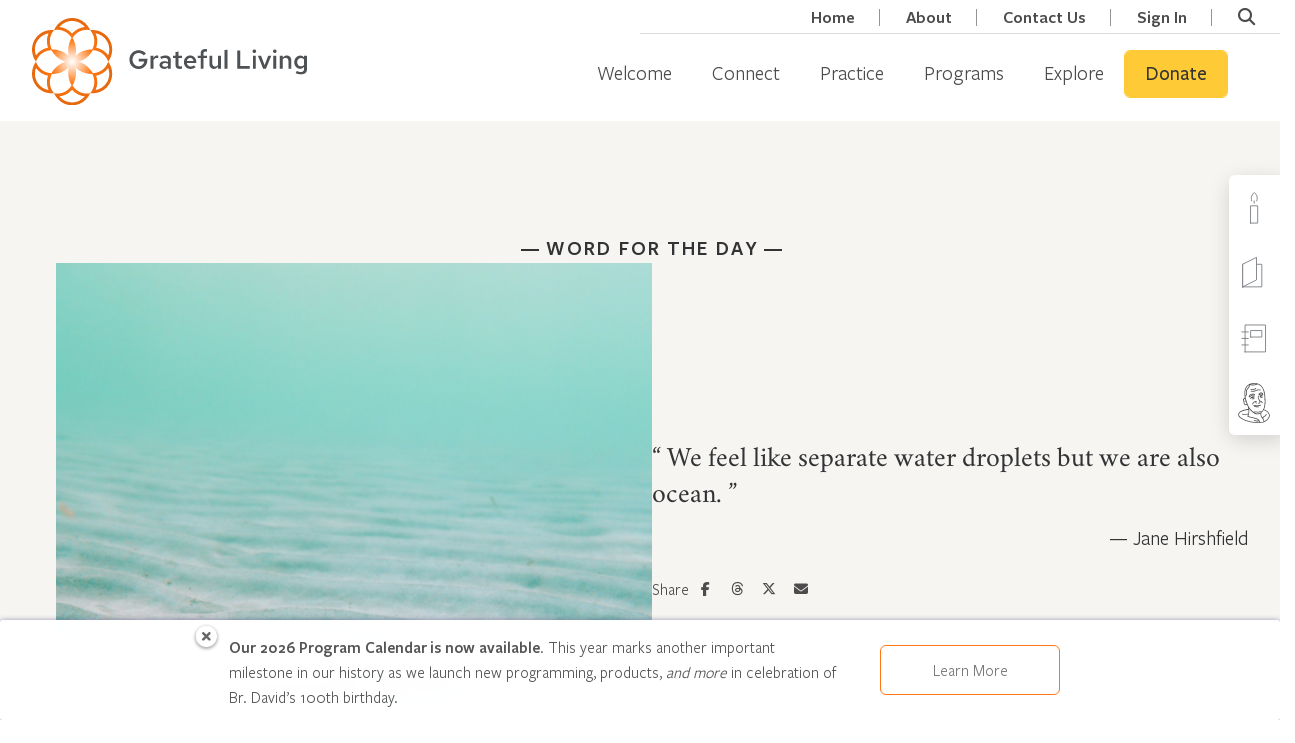

--- FILE ---
content_type: text/html; charset=UTF-8
request_url: https://grateful.org/word-for-the-day/we-feel-like-separate-water-droplets-but-we-are-also-ocean/
body_size: 41404
content:
<!doctype html>
<html lang="en-US" class="no-js csl-theme">
	<head>
		<meta charset="UTF-8">
<script type="text/javascript">
/* <![CDATA[ */
var gform;gform||(document.addEventListener("gform_main_scripts_loaded",function(){gform.scriptsLoaded=!0}),document.addEventListener("gform/theme/scripts_loaded",function(){gform.themeScriptsLoaded=!0}),window.addEventListener("DOMContentLoaded",function(){gform.domLoaded=!0}),gform={domLoaded:!1,scriptsLoaded:!1,themeScriptsLoaded:!1,isFormEditor:()=>"function"==typeof InitializeEditor,callIfLoaded:function(o){return!(!gform.domLoaded||!gform.scriptsLoaded||!gform.themeScriptsLoaded&&!gform.isFormEditor()||(gform.isFormEditor()&&console.warn("The use of gform.initializeOnLoaded() is deprecated in the form editor context and will be removed in Gravity Forms 3.1."),o(),0))},initializeOnLoaded:function(o){gform.callIfLoaded(o)||(document.addEventListener("gform_main_scripts_loaded",()=>{gform.scriptsLoaded=!0,gform.callIfLoaded(o)}),document.addEventListener("gform/theme/scripts_loaded",()=>{gform.themeScriptsLoaded=!0,gform.callIfLoaded(o)}),window.addEventListener("DOMContentLoaded",()=>{gform.domLoaded=!0,gform.callIfLoaded(o)}))},hooks:{action:{},filter:{}},addAction:function(o,r,e,t){gform.addHook("action",o,r,e,t)},addFilter:function(o,r,e,t){gform.addHook("filter",o,r,e,t)},doAction:function(o){gform.doHook("action",o,arguments)},applyFilters:function(o){return gform.doHook("filter",o,arguments)},removeAction:function(o,r){gform.removeHook("action",o,r)},removeFilter:function(o,r,e){gform.removeHook("filter",o,r,e)},addHook:function(o,r,e,t,n){null==gform.hooks[o][r]&&(gform.hooks[o][r]=[]);var d=gform.hooks[o][r];null==n&&(n=r+"_"+d.length),gform.hooks[o][r].push({tag:n,callable:e,priority:t=null==t?10:t})},doHook:function(r,o,e){var t;if(e=Array.prototype.slice.call(e,1),null!=gform.hooks[r][o]&&((o=gform.hooks[r][o]).sort(function(o,r){return o.priority-r.priority}),o.forEach(function(o){"function"!=typeof(t=o.callable)&&(t=window[t]),"action"==r?t.apply(null,e):e[0]=t.apply(null,e)})),"filter"==r)return e[0]},removeHook:function(o,r,t,n){var e;null!=gform.hooks[o][r]&&(e=(e=gform.hooks[o][r]).filter(function(o,r,e){return!!(null!=n&&n!=o.tag||null!=t&&t!=o.priority)}),gform.hooks[o][r]=e)}});
/* ]]> */
</script>

		<link href="//www.google-analytics.com" rel="dns-prefetch">
		<link
			href="https://grateful.org/wp-content/themes/grateful-living/assets/img/favicon.png"
			rel="icon" type="image/png">

		<meta http-equiv="X-UA-Compatible" content="IE=edge,chrome=1">
		<meta name="viewport" content="width=device-width, initial-scale=1.0">
		<script type="text/javascript">
			var ajaxurl = 'https://grateful.org/wp-admin/admin-ajax.php';
				</script>
		<meta name='robots' content='noindex, follow' />

	<!-- This site is optimized with the Yoast SEO Premium plugin v26.3 (Yoast SEO v26.8) - https://yoast.com/product/yoast-seo-premium-wordpress/ -->
	<title>Word for the Day - January 18, 2023 - Grateful.org</title>
	<meta name="description" content="We feel like separate water droplets but we are also ocean." />
	<meta property="og:locale" content="en_US" />
	<meta property="og:type" content="article" />
	<meta property="og:title" content="We feel like separate water droplets but we are also ocean." />
	<meta property="og:description" content="We feel like separate water droplets but we are also ocean." />
	<meta property="og:url" content="https://grateful.org/word-for-the-day/we-feel-like-separate-water-droplets-but-we-are-also-ocean/" />
	<meta property="og:site_name" content="Grateful.org" />
	<meta property="article:publisher" content="https://www.facebook.com/grateful.org/" />
	<meta property="og:image" content="https://cdn.grateful.org/uploads/2019/07/09204535/linus-nylund-starfish-cropped.jpg" />
	<meta property="og:image:width" content="1280" />
	<meta property="og:image:height" content="1104" />
	<meta property="og:image:type" content="image/jpeg" />
	<meta name="twitter:card" content="summary_large_image" />
	<script type="application/ld+json" class="yoast-schema-graph">{"@context":"https://schema.org","@graph":[{"@type":"WebPage","@id":"https://grateful.org/word-for-the-day/we-feel-like-separate-water-droplets-but-we-are-also-ocean/","url":"https://grateful.org/word-for-the-day/we-feel-like-separate-water-droplets-but-we-are-also-ocean/","name":"Word for the Day - January 18, 2023 - Grateful.org","isPartOf":{"@id":"https://grateful.org/#website"},"primaryImageOfPage":{"@id":"https://grateful.org/word-for-the-day/we-feel-like-separate-water-droplets-but-we-are-also-ocean/#primaryimage"},"image":{"@id":"https://grateful.org/word-for-the-day/we-feel-like-separate-water-droplets-but-we-are-also-ocean/#primaryimage"},"thumbnailUrl":"https://cdn.grateful.org/uploads/2019/07/09204535/linus-nylund-starfish-cropped.jpg","datePublished":"2023-01-18T07:00:03+00:00","description":"We feel like separate water droplets but we are also ocean.","breadcrumb":{"@id":"https://grateful.org/word-for-the-day/we-feel-like-separate-water-droplets-but-we-are-also-ocean/#breadcrumb"},"inLanguage":"en-US","potentialAction":[{"@type":"ReadAction","target":["https://grateful.org/word-for-the-day/we-feel-like-separate-water-droplets-but-we-are-also-ocean/"]}]},{"@type":"ImageObject","inLanguage":"en-US","@id":"https://grateful.org/word-for-the-day/we-feel-like-separate-water-droplets-but-we-are-also-ocean/#primaryimage","url":"https://cdn.grateful.org/uploads/2019/07/09204535/linus-nylund-starfish-cropped.jpg","contentUrl":"https://cdn.grateful.org/uploads/2019/07/09204535/linus-nylund-starfish-cropped.jpg","width":1280,"height":1104,"caption":"Linus Nylund"},{"@type":"BreadcrumbList","@id":"https://grateful.org/word-for-the-day/we-feel-like-separate-water-droplets-but-we-are-also-ocean/#breadcrumb","itemListElement":[{"@type":"ListItem","position":1,"name":"Home","item":"https://grateful.org/"},{"@type":"ListItem","position":2,"name":"Words for the Day","item":"https://grateful.org/word-for-the-day/"},{"@type":"ListItem","position":3,"name":"We feel like separate water droplets but we are also ocean."}]},{"@type":"WebSite","@id":"https://grateful.org/#website","url":"https://grateful.org/","name":"Grateful Living","description":"A global community devoted to the practice of grateful living.","publisher":{"@id":"https://grateful.org/#organization"},"alternateName":"grateful.org","potentialAction":[{"@type":"SearchAction","target":{"@type":"EntryPoint","urlTemplate":"https://grateful.org/?s={search_term_string}"},"query-input":{"@type":"PropertyValueSpecification","valueRequired":true,"valueName":"search_term_string"}}],"inLanguage":"en-US"},{"@type":"Organization","@id":"https://grateful.org/#organization","name":"Grateful Living","alternateName":"A Network for Grateful Living","url":"https://grateful.org/","logo":{"@type":"ImageObject","inLanguage":"en-US","@id":"https://grateful.org/#/schema/logo/image/","url":"https://cdn.grateful.org/uploads/2022/10/14124801/GL-Color-Horizontal%402x.png","contentUrl":"https://cdn.grateful.org/uploads/2022/10/14124801/GL-Color-Horizontal%402x.png","width":3180,"height":1160,"caption":"Grateful Living"},"image":{"@id":"https://grateful.org/#/schema/logo/image/"},"sameAs":["https://www.facebook.com/grateful.org/","https://www.instagram.com/grateful_org/","https://www.youtube.com/@grateful_org","https://www.threads.net/@grateful_org"]}]}</script>
	<!-- / Yoast SEO Premium plugin. -->


<link rel="alternate" title="oEmbed (JSON)" type="application/json+oembed" href="https://grateful.org/wp-json/oembed/1.0/embed?url=https%3A%2F%2Fgrateful.org%2Fword-for-the-day%2Fwe-feel-like-separate-water-droplets-but-we-are-also-ocean%2F" />
<link rel="alternate" title="oEmbed (XML)" type="text/xml+oembed" href="https://grateful.org/wp-json/oembed/1.0/embed?url=https%3A%2F%2Fgrateful.org%2Fword-for-the-day%2Fwe-feel-like-separate-water-droplets-but-we-are-also-ocean%2F&#038;format=xml" />
		<!-- This site uses the Google Analytics by MonsterInsights plugin v9.11.1 - Using Analytics tracking - https://www.monsterinsights.com/ -->
							<script src="//www.googletagmanager.com/gtag/js?id=G-VD73729FK2"  data-cfasync="false" data-wpfc-render="false" type="text/javascript" async></script>
			<script data-cfasync="false" data-wpfc-render="false" type="text/javascript">
				var mi_version = '9.11.1';
				var mi_track_user = true;
				var mi_no_track_reason = '';
								var MonsterInsightsDefaultLocations = {"page_location":"https:\/\/grateful.org\/word-for-the-day\/we-feel-like-separate-water-droplets-but-we-are-also-ocean\/"};
								if ( typeof MonsterInsightsPrivacyGuardFilter === 'function' ) {
					var MonsterInsightsLocations = (typeof MonsterInsightsExcludeQuery === 'object') ? MonsterInsightsPrivacyGuardFilter( MonsterInsightsExcludeQuery ) : MonsterInsightsPrivacyGuardFilter( MonsterInsightsDefaultLocations );
				} else {
					var MonsterInsightsLocations = (typeof MonsterInsightsExcludeQuery === 'object') ? MonsterInsightsExcludeQuery : MonsterInsightsDefaultLocations;
				}

								var disableStrs = [
										'ga-disable-G-VD73729FK2',
									];

				/* Function to detect opted out users */
				function __gtagTrackerIsOptedOut() {
					for (var index = 0; index < disableStrs.length; index++) {
						if (document.cookie.indexOf(disableStrs[index] + '=true') > -1) {
							return true;
						}
					}

					return false;
				}

				/* Disable tracking if the opt-out cookie exists. */
				if (__gtagTrackerIsOptedOut()) {
					for (var index = 0; index < disableStrs.length; index++) {
						window[disableStrs[index]] = true;
					}
				}

				/* Opt-out function */
				function __gtagTrackerOptout() {
					for (var index = 0; index < disableStrs.length; index++) {
						document.cookie = disableStrs[index] + '=true; expires=Thu, 31 Dec 2099 23:59:59 UTC; path=/';
						window[disableStrs[index]] = true;
					}
				}

				if ('undefined' === typeof gaOptout) {
					function gaOptout() {
						__gtagTrackerOptout();
					}
				}
								window.dataLayer = window.dataLayer || [];

				window.MonsterInsightsDualTracker = {
					helpers: {},
					trackers: {},
				};
				if (mi_track_user) {
					function __gtagDataLayer() {
						dataLayer.push(arguments);
					}

					function __gtagTracker(type, name, parameters) {
						if (!parameters) {
							parameters = {};
						}

						if (parameters.send_to) {
							__gtagDataLayer.apply(null, arguments);
							return;
						}

						if (type === 'event') {
														parameters.send_to = monsterinsights_frontend.v4_id;
							var hookName = name;
							if (typeof parameters['event_category'] !== 'undefined') {
								hookName = parameters['event_category'] + ':' + name;
							}

							if (typeof MonsterInsightsDualTracker.trackers[hookName] !== 'undefined') {
								MonsterInsightsDualTracker.trackers[hookName](parameters);
							} else {
								__gtagDataLayer('event', name, parameters);
							}
							
						} else {
							__gtagDataLayer.apply(null, arguments);
						}
					}

					__gtagTracker('js', new Date());
					__gtagTracker('set', {
						'developer_id.dZGIzZG': true,
											});
					if ( MonsterInsightsLocations.page_location ) {
						__gtagTracker('set', MonsterInsightsLocations);
					}
										__gtagTracker('config', 'G-VD73729FK2', {"forceSSL":"true","anonymize_ip":"true","link_attribution":"true","linker":{"domains":["contribute.gratefulness.org"]},"logged_in":"false","post_type":"word-for-the-day","published_at":"2023-01-18T02:00:03-05:00","author":"Saoirse McClory"} );
										window.gtag = __gtagTracker;										(function () {
						/* https://developers.google.com/analytics/devguides/collection/analyticsjs/ */
						/* ga and __gaTracker compatibility shim. */
						var noopfn = function () {
							return null;
						};
						var newtracker = function () {
							return new Tracker();
						};
						var Tracker = function () {
							return null;
						};
						var p = Tracker.prototype;
						p.get = noopfn;
						p.set = noopfn;
						p.send = function () {
							var args = Array.prototype.slice.call(arguments);
							args.unshift('send');
							__gaTracker.apply(null, args);
						};
						var __gaTracker = function () {
							var len = arguments.length;
							if (len === 0) {
								return;
							}
							var f = arguments[len - 1];
							if (typeof f !== 'object' || f === null || typeof f.hitCallback !== 'function') {
								if ('send' === arguments[0]) {
									var hitConverted, hitObject = false, action;
									if ('event' === arguments[1]) {
										if ('undefined' !== typeof arguments[3]) {
											hitObject = {
												'eventAction': arguments[3],
												'eventCategory': arguments[2],
												'eventLabel': arguments[4],
												'value': arguments[5] ? arguments[5] : 1,
											}
										}
									}
									if ('pageview' === arguments[1]) {
										if ('undefined' !== typeof arguments[2]) {
											hitObject = {
												'eventAction': 'page_view',
												'page_path': arguments[2],
											}
										}
									}
									if (typeof arguments[2] === 'object') {
										hitObject = arguments[2];
									}
									if (typeof arguments[5] === 'object') {
										Object.assign(hitObject, arguments[5]);
									}
									if ('undefined' !== typeof arguments[1].hitType) {
										hitObject = arguments[1];
										if ('pageview' === hitObject.hitType) {
											hitObject.eventAction = 'page_view';
										}
									}
									if (hitObject) {
										action = 'timing' === arguments[1].hitType ? 'timing_complete' : hitObject.eventAction;
										hitConverted = mapArgs(hitObject);
										__gtagTracker('event', action, hitConverted);
									}
								}
								return;
							}

							function mapArgs(args) {
								var arg, hit = {};
								var gaMap = {
									'eventCategory': 'event_category',
									'eventAction': 'event_action',
									'eventLabel': 'event_label',
									'eventValue': 'event_value',
									'nonInteraction': 'non_interaction',
									'timingCategory': 'event_category',
									'timingVar': 'name',
									'timingValue': 'value',
									'timingLabel': 'event_label',
									'page': 'page_path',
									'location': 'page_location',
									'title': 'page_title',
									'referrer' : 'page_referrer',
								};
								for (arg in args) {
																		if (!(!args.hasOwnProperty(arg) || !gaMap.hasOwnProperty(arg))) {
										hit[gaMap[arg]] = args[arg];
									} else {
										hit[arg] = args[arg];
									}
								}
								return hit;
							}

							try {
								f.hitCallback();
							} catch (ex) {
							}
						};
						__gaTracker.create = newtracker;
						__gaTracker.getByName = newtracker;
						__gaTracker.getAll = function () {
							return [];
						};
						__gaTracker.remove = noopfn;
						__gaTracker.loaded = true;
						window['__gaTracker'] = __gaTracker;
					})();
									} else {
										console.log("");
					(function () {
						function __gtagTracker() {
							return null;
						}

						window['__gtagTracker'] = __gtagTracker;
						window['gtag'] = __gtagTracker;
					})();
									}
			</script>
							<!-- / Google Analytics by MonsterInsights -->
				<script data-cfasync="false" data-wpfc-render="false" type="text/javascript">
			window.MonsterInsightsDualTracker.helpers.mapProductItem = function (uaItem) {
				var prefixIndex, prefixKey, mapIndex;
				
				var toBePrefixed = ['id', 'name', 'list_name', 'brand', 'category', 'variant'];

				var item = {};

				var fieldMap = {
					'price': 'price',
					'list_position': 'index',
					'quantity': 'quantity',
					'position': 'index',
				};

				for (mapIndex in fieldMap) {
					if (uaItem.hasOwnProperty(mapIndex)) {
						item[fieldMap[mapIndex]] = uaItem[mapIndex];
					}
				}

				for (prefixIndex = 0; prefixIndex < toBePrefixed.length; prefixIndex++) {
					prefixKey = toBePrefixed[prefixIndex];
					if (typeof uaItem[prefixKey] !== 'undefined') {
						item['item_' + prefixKey] = uaItem[prefixKey];
					}
				}

				return item;
			};

			MonsterInsightsDualTracker.trackers['view_item_list'] = function (parameters) {
				var items = parameters.items;
				var listName, itemIndex, item, itemListName;
				var lists = {
					'_': {items: [], 'send_to': monsterinsights_frontend.v4_id},
				};

				for (itemIndex = 0; itemIndex < items.length; itemIndex++) {
					item = MonsterInsightsDualTracker.helpers.mapProductItem(items[itemIndex]);

					if (typeof item['item_list_name'] === 'undefined') {
						lists['_'].items.push(item);
					} else {
						itemListName = item['item_list_name'];
						if (typeof lists[itemListName] === 'undefined') {
							lists[itemListName] = {
								'items': [],
								'item_list_name': itemListName,
								'send_to': monsterinsights_frontend.v4_id,
							};
						}

						lists[itemListName].items.push(item);
					}
				}

				for (listName in lists) {
					__gtagDataLayer('event', 'view_item_list', lists[listName]);
				}
			};

			MonsterInsightsDualTracker.trackers['select_content'] = function (parameters) {
				const items = parameters.items.map(MonsterInsightsDualTracker.helpers.mapProductItem);
				__gtagDataLayer('event', 'select_item', {items: items, send_to: parameters.send_to});
			};

			MonsterInsightsDualTracker.trackers['view_item'] = function (parameters) {
				const items = parameters.items.map(MonsterInsightsDualTracker.helpers.mapProductItem);
				__gtagDataLayer('event', 'view_item', {items: items, send_to: parameters.send_to});
			};
		</script>
			<script data-cfasync="false" data-wpfc-render="false" type="text/javascript">
		if (window.hasOwnProperty('MonsterInsightsDualTracker')){
			window.MonsterInsightsDualTracker.trackers['form:impression'] = function (parameters) {
				__gtagDataLayer('event', 'form_impression', {
					form_id: parameters.event_label,
					content_type: 'form',
					non_interaction: true,
					send_to: parameters.send_to,
				});
			};

			window.MonsterInsightsDualTracker.trackers['form:conversion'] = function (parameters) {
				__gtagDataLayer('event', 'generate_lead', {
					form_id: parameters.event_label,
					send_to: parameters.send_to,
				});
			};
		}
	</script>
	<script>function cpLoadCSS(e,t,n){"use strict";var i=window.document.createElement("link"),o=t||window.document.getElementsByTagName("script")[0];return i.rel="stylesheet",i.href=e,i.media="only x",o.parentNode.insertBefore(i,o),setTimeout(function(){i.media=n||"all"}),i}</script><style>.cp-popup-container .cpro-overlay,.cp-popup-container .cp-popup-wrapper{opacity:0;visibility:hidden;display:none}</style><style id='wp-img-auto-sizes-contain-inline-css' type='text/css'>
img:is([sizes=auto i],[sizes^="auto," i]){contain-intrinsic-size:3000px 1500px}
/*# sourceURL=wp-img-auto-sizes-contain-inline-css */
</style>
<style id='wp-emoji-styles-inline-css' type='text/css'>

	img.wp-smiley, img.emoji {
		display: inline !important;
		border: none !important;
		box-shadow: none !important;
		height: 1em !important;
		width: 1em !important;
		margin: 0 0.07em !important;
		vertical-align: -0.1em !important;
		background: none !important;
		padding: 0 !important;
	}
/*# sourceURL=wp-emoji-styles-inline-css */
</style>
<link rel='stylesheet' id='wp-block-library-css' href='https://grateful.org/wp-includes/css/dist/block-library/style.min.css?ver=6.9' media='all' />
<style id='wp-block-library-theme-inline-css' type='text/css'>
.wp-block-audio :where(figcaption){color:#555;font-size:13px;text-align:center}.is-dark-theme .wp-block-audio :where(figcaption){color:#ffffffa6}.wp-block-audio{margin:0 0 1em}.wp-block-code{border:1px solid #ccc;border-radius:4px;font-family:Menlo,Consolas,monaco,monospace;padding:.8em 1em}.wp-block-embed :where(figcaption){color:#555;font-size:13px;text-align:center}.is-dark-theme .wp-block-embed :where(figcaption){color:#ffffffa6}.wp-block-embed{margin:0 0 1em}.blocks-gallery-caption{color:#555;font-size:13px;text-align:center}.is-dark-theme .blocks-gallery-caption{color:#ffffffa6}:root :where(.wp-block-image figcaption){color:#555;font-size:13px;text-align:center}.is-dark-theme :root :where(.wp-block-image figcaption){color:#ffffffa6}.wp-block-image{margin:0 0 1em}.wp-block-pullquote{border-bottom:4px solid;border-top:4px solid;color:currentColor;margin-bottom:1.75em}.wp-block-pullquote :where(cite),.wp-block-pullquote :where(footer),.wp-block-pullquote__citation{color:currentColor;font-size:.8125em;font-style:normal;text-transform:uppercase}.wp-block-quote{border-left:.25em solid;margin:0 0 1.75em;padding-left:1em}.wp-block-quote cite,.wp-block-quote footer{color:currentColor;font-size:.8125em;font-style:normal;position:relative}.wp-block-quote:where(.has-text-align-right){border-left:none;border-right:.25em solid;padding-left:0;padding-right:1em}.wp-block-quote:where(.has-text-align-center){border:none;padding-left:0}.wp-block-quote.is-large,.wp-block-quote.is-style-large,.wp-block-quote:where(.is-style-plain){border:none}.wp-block-search .wp-block-search__label{font-weight:700}.wp-block-search__button{border:1px solid #ccc;padding:.375em .625em}:where(.wp-block-group.has-background){padding:1.25em 2.375em}.wp-block-separator.has-css-opacity{opacity:.4}.wp-block-separator{border:none;border-bottom:2px solid;margin-left:auto;margin-right:auto}.wp-block-separator.has-alpha-channel-opacity{opacity:1}.wp-block-separator:not(.is-style-wide):not(.is-style-dots){width:100px}.wp-block-separator.has-background:not(.is-style-dots){border-bottom:none;height:1px}.wp-block-separator.has-background:not(.is-style-wide):not(.is-style-dots){height:2px}.wp-block-table{margin:0 0 1em}.wp-block-table td,.wp-block-table th{word-break:normal}.wp-block-table :where(figcaption){color:#555;font-size:13px;text-align:center}.is-dark-theme .wp-block-table :where(figcaption){color:#ffffffa6}.wp-block-video :where(figcaption){color:#555;font-size:13px;text-align:center}.is-dark-theme .wp-block-video :where(figcaption){color:#ffffffa6}.wp-block-video{margin:0 0 1em}:root :where(.wp-block-template-part.has-background){margin-bottom:0;margin-top:0;padding:1.25em 2.375em}
/*# sourceURL=/wp-includes/css/dist/block-library/theme.min.css */
</style>
<style id='csblocks-accordion-style-inline-css' type='text/css'>
.wp-block-csblocks-accordion{border-top:1px solid #eee}.wp-block-csblocks-accordion.show-qa-icons dt h3:before,.wp-block-csblocks-accordion.show-qa-icons dt p:before{content:"Q:";margin-right:16px;position:relative}.wp-block-csblocks-accordion.show-qa-icons dd:before{content:"A:";margin-right:16px;position:relative}.wp-block-csblocks-accordion dt{align-items:center;border:1px solid #eee;border-top:0;cursor:pointer;display:flex;justify-content:space-between;padding:24px 32px;position:relative;transition:all .3s ease-in-out}.wp-block-csblocks-accordion dt:after{border-right:1px solid #000;border-top:1px solid #000;content:"";display:block;height:15px;position:relative;right:-15px;top:-5px;transform:rotate(135deg);transition:all .3s ease-in-out;width:15px}.wp-block-csblocks-accordion dt:hover{background-color:#fbf8f1}.wp-block-csblocks-accordion dt h3,.wp-block-csblocks-accordion dt p{display:block;margin-bottom:0;width:100%}.wp-block-csblocks-accordion dt h3{font-size:1.5rem}.wp-block-csblocks-accordion dt.ui-state-active{background-color:#fbf8f1}.wp-block-csblocks-accordion dt.ui-state-active:after{top:5px;transform:rotate(-45deg)}.wp-block-csblocks-accordion dd{align-items:flex-start;background-color:#f7f5f2;display:flex;justify-content:flex-start;margin-bottom:0;opacity:0;padding:24px 24px 24px 56px;transition:all .3s ease-in-out}.wp-block-csblocks-accordion dd p{margin-bottom:24px}.wp-block-csblocks-accordion dd p:last-child{margin-bottom:0}.wp-block-csblocks-accordion dd.ui-accordion-content-active{opacity:1}

/*# sourceURL=https://grateful.org/wp-content/plugins/cs-blocks/build/style-accordion.css */
</style>
<style id='csblocks-accordion-item-style-inline-css' type='text/css'>


/*# sourceURL=https://grateful.org/wp-content/plugins/cs-blocks/build/style-accordion-item.css */
</style>
<style id='csblocks-featured-posts-style-inline-css' type='text/css'>
.wp-block-cs-block-featured-posts{padding:56px 0 0}

/*# sourceURL=https://grateful.org/wp-content/plugins/cs-blocks/build/style-featured-posts.css */
</style>
<style id='csblocks-featured-posts-item-style-inline-css' type='text/css'>
.featured-posts-item .featured-posts-item-content{-ms-grid-row-align:stretch;align-items:flex-start;align-self:stretch;display:flex;flex-direction:column;justify-content:center;padding:56px}.featured-posts-item .featured-posts-item-content .featured-posts-item-title h2{font-family:Plantin MT Pro;font-size:45px;font-style:normal;font-weight:500;line-height:48px}.featured-posts-item .featured-posts-item-content .featured-posts-item-excerpt{font-family:FSPMedium;font-size:18px}.featured-posts-item .featured-posts-item-content .learn-more{align-items:center;display:flex;margin-top:10px;width:100%}.featured-posts-item .featured-posts-item-content .learn-more-button{font-family:FSPSemibold;font-size:18px;font-style:normal;font-weight:400;line-height:24px;transition:.3s}.featured-posts-item .featured-posts-item-content .learn-more-button i{color:#f0761e;font-size:14px;margin-left:5px}.featured-posts-item .featured-posts-item-content .learn-more-button:hover{color:#f0761e!important}.featured-posts-item{margin:0 0 24px!important;max-width:100%;position:relative;width:1128px}.featured-posts-item .post-edit-link{background:#000;color:#fff;cursor:pointer;padding:2px 5px;position:absolute;z-index:1}.featured-posts-item .post-edit-link.pos-left{left:5%}.featured-posts-item .post-edit-link.pos-right{right:5%}.featured-posts-item .featured-posts-item-image img{height:100%;-o-object-fit:cover;object-fit:cover;-o-object-position:center;object-position:center;width:100%}.featured-posts-item.even .featured-posts-item-image{border-bottom-left-radius:5px;border-top-left-radius:5px;order:2}.featured-posts-item.even .featured-posts-item-content{order:1}.featured-posts-item.odd .featured-posts-item-image{border-bottom-right-radius:5px;border-top-right-radius:5px;order:1}.featured-posts-item.odd .featured-posts-item-content{order:2}@media screen and (max-width:576px){.featured-posts-item .featured-posts-item-image{order:1!important}.featured-posts-item .featured-posts-item-content{order:2!important}}

/*# sourceURL=https://grateful.org/wp-content/plugins/cs-blocks/build/style-featured-posts-item.css */
</style>
<style id='csblocks-heading-style-inline-css' type='text/css'>
h1,h2,h3,h4,h5,h6{overflow-wrap:break-word}h1 span.eyebrow,h2 span.eyebrow,h3 span.eyebrow,h4 span.eyebrow,h5 span.eyebrow,h6 span.eyebrow{display:block}

/*# sourceURL=https://grateful.org/wp-content/plugins/cs-blocks/build/style-heading-eyebrow.css */
</style>
<style id='csblocks-post-grid-style-inline-css' type='text/css'>
.cs-grid-posts__filter_bar{align-items:center;background-color:#577d83;display:flex;flex-direction:column;justify-content:center;padding:1rem}@media(min-width:768px){.cs-grid-posts__filter_bar{flex-direction:row}}.cs-grid-posts__filter_bar>div{align-items:center;display:flex;flex-direction:row;justify-content:center}@media(max-width:768px){.cs-grid-posts__filter_bar>div{margin-bottom:1rem;width:100%}}.cs-grid-posts__filter_bar .view-options{border-left:1px solid rgba(0,0,0,.2);display:none;padding-left:1rem}@media(min-width:768px){.cs-grid-posts__filter_bar .view-options{display:flex}}.cs-grid-posts__filter_bar .view-options button{background:transparent;border:0;opacity:.6}.cs-grid-posts__filter_bar .view-options button.active,.cs-grid-posts__filter_bar .view-options button:hover{opacity:1}.cs-grid-posts__filter_bar label{color:var(--wp--preset--color--white);margin-bottom:0;padding:0 1rem}.cs-grid-posts__filter_bar .select2,.cs-grid-posts__filter_bar select{min-width:180px;width:100%}.cs-grid-posts__filter_bar .search-form-wrapper{transition:all .3s ease-in-out}.cs-grid-posts__filter_bar .search-form-tigger{align-items:center;background:transparent;border:1px solid var(--wp--preset--color--white);border-radius:5px;color:var(--wp--preset--color--white);display:flex;font-family:FSPSemibold;margin:0 0 0 1rem;padding:10px 20px;position:relative;width:60px}.cs-grid-posts__filter_bar .search-form-tigger:hover{background:var(--wp--preset--color--white);border:2px solid var(--wp--preset--color--white);color:var(--wp--preset--color--gray-dark)}.cs-grid-posts__filter_bar .btnSearch{background:#fff;border:1px solid var(--cs-color-primary-hover);color:var(--gl-color-charcoal);font-size:16px;padding:8px 20px;width:100%}@media(min-width:768px){.cs-grid-posts__filter_bar .btnSearch{width:-webkit-max-content;width:-moz-max-content;width:max-content}}.cs-grid-posts__filter_bar .btnSearch:active,.cs-grid-posts__filter_bar .btnSearch:hover{background:var(--cs-color-primary-hover);border:1px solid var(--cs-color-primary-hover);color:var(--gl-color-charcoal)}.cs-grid-posts__filter_bar .btnSearch:focus{background:var(--cs-color-primary-hover);border:1px var(--cs-color-primary-hover);color:var(--gl-color-charcoal)}.cs-grid-posts__content{display:flex;flex-wrap:wrap;gap:2rem;justify-content:center;margin:3rem auto;max-width:1200px;padding:0 1rem;position:relative}@media(min-width:1200px){.cs-grid-posts__content{padding:0}}.cs-grid-posts__content.list-layout .cs-grid-item{align-items:center;display:flex;flex:100%}.cs-grid-posts__content.list-layout .cs-grid-item.full_click_card .post-thumbnail img{height:100%;margin:0;max-height:260px}.cs-grid-posts__content.list-layout .cs-grid-item>.post-thumbnail{flex:1}.cs-grid-posts__content.list-layout .cs-grid-item>.content-container{flex:2}.cs-grid-posts__content.list-layout .cs-grid-item>.content-container .btn-wrapper{position:relative}.cs-grid-posts__content .processing-overlay{background:hsla(0,0%,100%,.7);display:none;height:100%;position:absolute;text-align:center;width:100%;z-index:1}.cs-grid-posts__content .processing-overlay .loader-container{padding-top:15em}.cs-grid-posts__content .processing-overlay .loader-container i{font-size:3em}.cs-grid-posts__pagination .pagination-body{align-items:center;display:flex;justify-content:center;margin-top:30px}.cs-grid-posts__pagination .pagination-body .page-numbers{border:1px solid var(--wp--preset--color--light-sand);color:var(--wp--preset--color--gray-dark);display:block;font-size:18px;line-height:48px;margin:0 4px;text-align:center;width:50px}.cs-grid-posts__pagination .pagination-body .page-numbers.current,.cs-grid-posts__pagination .pagination-body .page-numbers:hover{background:var(--wp--preset--color--light-sand);border-color:var(--wp--preset--color--primary);font-weight:700}.cs-grid-posts__pagination .pagination-body .page-numbers.dots{background:none;border:none;width:25px}.cs-grid-posts__pagination .pagination-body .page-numbers.next,.cs-grid-posts__pagination .pagination-body .page-numbers.prev{border-color:transparent;font-size:14px;width:30px}.search-form-wrapper{visibility:hidden;width:0}.search-form-wrapper .input-group{flex-wrap:nowrap;padding-left:1rem}.search-form-wrapper .input-group input{height:40px!important;padding-right:24px!important}.search-form-wrapper .search-close{cursor:pointer;opacity:.5;position:absolute;right:5px;top:7px}.search-form-wrapper .search-close:focus,.search-form-wrapper .search-close:hover{opacity:1}.search-form-wrapper.open{visibility:visible;width:100%}.cs-grid-posts__filter_bar .edit-filters{align-items:center;background:transparent;border:2px solid var(--wp--preset--color--white);border-radius:5px;color:var(--wp--preset--color--white);display:flex;font-family:FSPSemibold;font-size:17px;padding:5px 10px;position:relative}.cs-grid-posts__filter_bar .edit-filters span{line-height:20px;margin-right:5px}.cs-grid-posts__filter_bar .edit-filters:focus-within,.cs-grid-posts__filter_bar .edit-filters:hover{background:var(--wp--preset--color--white);border:2px solid var(--wp--preset--color--white);color:var(--wp--preset--color--gray-dark)}.cs-grid-posts__filter_bar:not(:hover) .edit-filters{display:none}

/*# sourceURL=https://grateful.org/wp-content/plugins/cs-blocks/build/style-post-grid.css */
</style>
<style id='csblocks-post-grid-filter-shortcode-style-inline-css' type='text/css'>
.cs-post-grid-filter-shortcode{display:inline-block;margin:0 10px}

/*# sourceURL=https://grateful.org/wp-content/plugins/cs-blocks/build/style-post-grid-filter-shortcode.css */
</style>
<style id='csblocks-post-grid-filter-label-style-inline-css' type='text/css'>
.cs-post-grid-filter-label{display:inline-block;margin:0 10px}

/*# sourceURL=https://grateful.org/wp-content/plugins/cs-blocks/build/style-post-grid-filter-label.css */
</style>
<style id='csblocks-post-grid-filter-dropdown-style-inline-css' type='text/css'>
.cs-post-grid-filter-dropdown{display:inline-block;margin:0 10px}.cs-post-grid-filter-dropdown a{background:#fff;border:1px solid gray;border-radius:5px;color:#000;display:inline-block;padding:10px 25px 10px 10px}.cs-post-grid-filter-dropdown a:after{border-color:transparent transparent #000;border-style:solid;border-width:0 7px 7px 0;content:"";display:inline-block;height:0;margin-left:10px;transform:translate(10px,-3px) rotate(-45deg);width:0}

/*# sourceURL=https://grateful.org/wp-content/plugins/cs-blocks/build/style-post-grid-filter-dropdown.css */
</style>
<style id='csblocks-post-share-style-inline-css' type='text/css'>
.wp-block-csblocks-post-share.has-text-align-center .social-media-links{justify-content:center}.wp-block-csblocks-post-share.has-text-align-right .social-media-links{justify-content:right}.wp-block-csblocks-post-share.has-text-align-left .social-media-links{justify-content:left}.wp-block-csblocks-post-share .social-media-links{align-items:flex-start;display:flex;flex-wrap:wrap;justify-content:flex-start;list-style-type:none;margin:0;padding:0}.wp-block-csblocks-post-share .social-media-links li:before{content:none}.wp-block-csblocks-post-share span{line-height:14px;margin:0 7.5px}.wp-block-csblocks-post-share a{align-items:center;display:flex;justify-content:center}.wp-block-csblocks-post-share label{display:block;line-height:16px;margin-bottom:0}

/*# sourceURL=https://grateful.org/wp-content/plugins/cs-blocks/build/style-post-share.css */
</style>
<style id='csblocks-post-slider-style-inline-css' type='text/css'>
.post-slider .slick-arrow{background:#feca35;border-radius:5px;height:80px;padding:24px 32px;width:96px}.post-slider .slick-arrow:focus,.post-slider .slick-arrow:hover{background:#fec31c}.post-slider .slick-arrow:before{color:#353535!important}.post-slider .slick-arrow.slick-next{right:-10.64%}.post-slider .slick-arrow.slick-prev{left:-14%}.post-slider .cs-grid-item{align-items:center;border:2px solid #f7f5f2;border-radius:5px;display:flex;flex:none;flex-direction:column;flex-grow:0;justify-content:center;margin:0 24px 0 0;min-height:373px;order:1;padding:0 0 16px;position:relative}.post-slider .cs-grid-item>a{display:block;margin-bottom:20px;padding:3px}.post-slider .cs-grid-item>a>img{margin:0 auto;max-height:266px}.post-slider .cs-grid-item .title{color:#353535;font-family:Plantin MT Pro;font-size:22px;font-style:normal;font-weight:700;line-height:30px}.post-slider .cs-grid-item .title a{color:#353535}.post-slider .cs-grid-item .content{color:#353535;font-family:FSPMedium;font-size:18px;font-style:normal;font-weight:400;line-height:26px}.post-slider .cs-grid-item .content-container{padding:0 20px}.panel-responsive legend{display:flex;justify-content:space-between;margin-bottom:10px;width:100%}.breakpoint-item{border-bottom:1px solid #efefef;font-size:14px;margin-bottom:20px;padding-bottom:20px}.breakpoint-item:last-child{border-bottom:0;margin-bottom:0}.breakpoint-item span{align-items:center;-moz-column-gap:10px;column-gap:10px;display:flex;margin-bottom:5px}.breakpoint-item span label{font-size:10px;width:33%}.breakpoint-item span input{width:33%}.breakpoint-item span a{color:red;font-size:10px;width:33%}

/*# sourceURL=https://grateful.org/wp-content/plugins/cs-blocks/build/style-post-slider.css */
</style>
<style id='csblocks-slider-style-inline-css' type='text/css'>
.cs-block.slider{background:#fff;border-radius:12px;box-shadow:0 8px 16px rgba(0,0,0,.1);margin:2rem auto;max-width:1238px;overflow:hidden;position:relative;width:100%}@media(max-width:1024px){.cs-block.slider{max-width:calc(100% - 2rem)}}.cs-block.slider .slick-slider{margin-bottom:0!important}.cs-block.slider .quote-icon{color:#feca35;left:130px;position:absolute;top:-20px;z-index:1}.cs-block.slider .background-ornament{align-items:center;display:flex;height:100%;justify-content:center;mix-blend-mode:multiply;opacity:.4;overflow:hidden;position:absolute;width:100%}.cs-block.slider .wp-block-csblocks-slider .slick-slide{min-height:275px}.cs-block.slider .wp-block-csblocks-slider .slick-slide.slick-active{height:100%}.cs-block.slider .wp-block-csblocks-slider .slick-slide .slide-content{display:flex;flex-direction:column;flex-wrap:nowrap;line-height:1.5;margin:auto;padding:3rem}@media(max-width:992px){.cs-block.slider .wp-block-csblocks-slider .slick-slide .slide-content{padding:2rem}}.cs-block.slider .wp-block-csblocks-slider .slick-slide .slide-content p{font-family:Crimson Roman,serif;font-size:20px}@media(max-width:480px){.cs-block.slider .wp-block-csblocks-slider .slick-slide .slide-content p{font-size:18px}}.cs-block.slider .wp-block-csblocks-slider .slick-slide .slide-content p small{font-family:FSPBook;font-size:16px}.cs-block.slider .wp-block-csblocks-slider .slick-slide .slide-content h3{font-family:FSPSemibold;font-size:1.5rem;margin-bottom:1rem}.cs-block.slider .wp-block-csblocks-slider .slick-slide .slide-content .slide-text{font-size:1.5rem;line-height:1.5;margin-bottom:2rem}@media(max-width:960px){.cs-block.slider .wp-block-csblocks-slider .slick-slide .slide-content .slide-text{font-size:24px}}.cs-block.slider .wp-block-csblocks-slider .slick-slide .slide-content .slide-text:before{content:"“"}.cs-block.slider .wp-block-csblocks-slider .slick-slide .slide-content .slide-text:after{content:"”"}.cs-block.slider .wp-block-csblocks-slider .slick-slide .slide-content .slide-author{font-family:FSPSemibold;font-size:16px;letter-spacing:2px;margin-bottom:1rem}.cs-block.slider .wp-block-csblocks-slider .slick-slide .slide-content .slide-location{font-family:FSPBookRegular;font-size:16px}.cs-block.slider .wp-block-csblocks-slider .slick-dots{bottom:2rem;text-align:center}.cs-block.slider .wp-block-csblocks-slider .slick-dots li button{border:1px solid #d4c2b7;border-radius:100%;height:15px;width:15px}.cs-block.slider .wp-block-csblocks-slider .slick-dots li button:before{display:none}.cs-block.slider .wp-block-csblocks-slider .slick-dots li.slick-active button,.cs-block.slider .wp-block-csblocks-slider .slick-dots li:hover button{background:#d4c2b7}.cs-block.slider .wp-block-csblocks-slider .slick-arrow{background:#feca35;border-radius:5px;height:80px;width:96px;z-index:1}@media(max-width:480px){.cs-block.slider .wp-block-csblocks-slider .slick-arrow{width:66px}}.cs-block.slider .wp-block-csblocks-slider .slick-arrow:active,.cs-block.slider .wp-block-csblocks-slider .slick-arrow:focus,.cs-block.slider .wp-block-csblocks-slider .slick-arrow:hover{background:#f0761e}.cs-block.slider .wp-block-csblocks-slider .slick-arrow:before{-webkit-font-smoothing:antialiased;-moz-osx-font-smoothing:grayscale;color:#353535;font-family:feather!important;font-size:28px;font-style:normal;opacity:1}.cs-block.slider .wp-block-csblocks-slider .slick-arrow.slick-prev{left:-45px}@media(max-width:1024px){.cs-block.slider .wp-block-csblocks-slider .slick-arrow.slick-prev{left:-15px}}@media(max-width:480px){.cs-block.slider .wp-block-csblocks-slider .slick-arrow.slick-prev{left:-5px}}.cs-block.slider .wp-block-csblocks-slider .slick-arrow.slick-prev:before{content:""}.cs-block.slider .wp-block-csblocks-slider .slick-arrow.slick-next{right:-45px}@media(max-width:1024px){.cs-block.slider .wp-block-csblocks-slider .slick-arrow.slick-next{right:-15px}}@media(max-width:480px){.cs-block.slider .wp-block-csblocks-slider .slick-arrow.slick-next{right:-5px}}.cs-block.slider .wp-block-csblocks-slider .slick-arrow.slick-next:before{content:""}.slide-heading{align-items:center;display:flex}.slide-heading h3{color:#000;font-family:AxiformaRegular!important;font-size:24px;font-style:normal;font-weight:700;line-height:32px}

/*# sourceURL=https://grateful.org/wp-content/plugins/cs-blocks/build/style-slider.css */
</style>
<style id='csblocks-slider-item-style-inline-css' type='text/css'>
.slider .slick-arrow{background:transparent!important;top:80px}.slider .slick-arrow.slick-next{right:-80px!important}.slider .slick-arrow.slick-prev{left:-80px!important}.slick-track{background-color:#fff;padding:10px 0}.slick-track .slide-item{background-color:transparent;height:100px}.slick-track .slide-item .slide-content{margin-right:13px}

/*# sourceURL=https://grateful.org/wp-content/plugins/cs-blocks/build/style-slider-item.css */
</style>
<style id='csblocks-tabs-style-inline-css' type='text/css'>
.cs-block.tabs{margin:0 auto;max-width:1024px}.cs-block.tabs .tabs-nav{display:flex;list-style:none;margin:0;padding:0}.cs-block.tabs .ui-tabs-tab{display:inherit;flex-basis:0;flex-grow:1;margin-bottom:0!important}.cs-block.tabs .ui-tabs-tab a{background-color:#f0eeea;color:#353535;font-size:15px;letter-spacing:2px;line-height:24px;padding:24px 12px;text-align:center;text-decoration:none;text-transform:uppercase;width:100%}.cs-block.tabs .ui-tabs-tab a:active,.cs-block.tabs .ui-tabs-tab a:focus,.cs-block.tabs .ui-tabs-tab a:hover{background-color:#577d83;color:#fff}.cs-block.tabs .ui-tabs-tab.ui-tabs-active a{background-color:#577d83;color:#fff;font-family:FSPSemibold}.cs-block.tabs .ui-tabs-tab:first-child a{border-radius:5px 0 0 0}.cs-block.tabs .ui-tabs-tab:last-child a{border-radius:0 5px 0 0}

/*# sourceURL=https://grateful.org/wp-content/plugins/cs-blocks/build/style-tabs.css */
</style>
<style id='csblocks-tabs-item-style-inline-css' type='text/css'>
.tabs-item{background-color:#fff;border-radius:0 0 5px 5px;padding:0}.tabs-item .wp-block-columns{margin-bottom:0;padding:2rem}@media screen and (min-width:768px){.tabs-item .wp-block-columns{padding:3rem}}.tabs-item .wp-block-columns.no-padding{padding:0}.tabs-item .wp-block-image{margin-bottom:0}.tabs-item .wp-block-image .wp-post-image{aspect-ratio:3/2.5;border-radius:6px;-o-object-fit:cover;object-fit:cover;width:100%}.tabs-item .wp-block-image figcaption{color:#4d4d4d;margin-bottom:0;margin-top:1rem;text-align:center}@media screen and (min-width:960px){.tabs-item .wp-block-image figcaption{text-align:left}}.tabs-item .wp-block-button__link:active{color:#313335!important}.is-mailing{align-items:center!important;border-top:1px solid #d9c9bf;padding:2rem!important}.is-mailing.no-border{border-top:0}.is-mailing.padding-top-0{padding-top:0}.is-mailing p.mailing-legend{align-items:center;display:flex;font-family:FSPSemibold,sans-serif;font-size:1rem;letter-spacing:2px;margin-bottom:0!important;margin-left:auto;margin-right:auto;max-width:100%;padding-bottom:1.5rem;padding-top:1.5rem;position:relative;text-transform:uppercase;width:100%}@media screen and (min-width:768px){.is-mailing p.mailing-legend{padding-bottom:0;padding-top:0}}.is-mailing p.mailing-legend:before{border:1px solid rgba(49,51,53,.2);border-radius:9999px;content:"";height:4rem;margin-right:1rem;min-width:4rem}.tab-item--heading{margin-bottom:1rem;margin-left:auto;margin-right:auto;padding-top:2.25rem;text-align:center}@media screen and (min-width:768px){.tab-item--heading{margin-bottom:-1rem}}.tab-item--heading h3{display:flex;font-family:FSPSemibold,sans-serif!important;font-size:1rem;justify-content:center;letter-spacing:2px;margin:0 auto!important;text-transform:uppercase}.tab-item--heading h3:after,.tab-item--heading h3:before{content:"—";display:block}.tab-item--heading h3:before{padding-right:.25rem}.tab-item--heading h3:after{padding-left:.25rem}@media screen and (max-width:960px){.is-inspired{flex-direction:column;padding:2rem}}.is-inspired .is-inspired--content{margin-bottom:1rem}.is-inspired .is-inspired--content p{color:#313335;font-family:Crimson Roman,serif;font-size:1.5rem}.is-inspired .is-inspired--content p:before{content:"“"}.is-inspired .is-inspired--content p:after{content:"”"}.is-inspired .is-inspired--content br{display:none}.is-inspired .is-inspired--author{margin-bottom:3rem}.is-inspired .is-inspired--author span{color:#4d4d4d;font-size:1rem;letter-spacing:2px;text-transform:uppercase}.is-inspired .share-section{align-items:center;justify-content:center}@media screen and (min-width:1024px){.is-inspired .share-section{justify-content:right}}.is-inspired .wp-block-column:first-child{margin-bottom:2.5rem}@media screen and (min-width:960px){.is-inspired .wp-block-column:first-child{margin-bottom:0;margin-right:2.5rem}}.daily-question{padding:3rem}.daily-question .title{font-family:Crimson Roman,serif;font-size:2rem;margin-bottom:2rem;text-align:center}.daily-question .wp-block-buttons{display:flex;gap:1rem;justify-content:center}

/*# sourceURL=https://grateful.org/wp-content/plugins/cs-blocks/build/style-tabs-item.css */
</style>
<style id='csblocks-word-for-the-day-style-inline-css' type='text/css'>
.wp-block-csblocks-first-block{background-color:#21759b;color:#fff;padding:2px}

/*# sourceURL=https://grateful.org/wp-content/plugins/cs-blocks/build/style-word-for-the-day.css */
</style>
<style id='csblocks-team-member-bio-style-inline-css' type='text/css'>


/*# sourceURL=https://grateful.org/wp-content/plugins/cs-blocks/build/style-team-member-bio.css */
</style>
<style id='csblocks-post-grid-item-style-inline-css' type='text/css'>
.cs-grid-item{border:1px solid #e8dfd9;border-radius:15px;display:flex;overflow:hidden;padding:1.5rem;position:relative;transition:all .3s ease-in-out}.cs-grid-posts__content .cs-grid-item{max-width:100%;width:100%}.cs-grid-item .full_click_card_link{height:100%;left:0;position:absolute;top:0;width:100%;z-index:1}.cs-grid-item .eyebrow{display:block;font-family:FSPSemibold;font-size:var(--gl-fs-xs);letter-spacing:2px;margin-bottom:.5rem;text-transform:uppercase;width:100%}.cs-grid-item .eyebrow a,.cs-grid-item .eyebrow i{color:var(--gl-color-charcoal);font-style:normal;margin-right:5px}.cs-grid-item .eyebrow a:active,.cs-grid-item .eyebrow a:focus,.cs-grid-item .eyebrow a:hover{color:var(--cs-color-primary)}@media(min-width:768px){.columns-2 .cs-grid-item,.columns-3 .cs-grid-item,.columns-4 .cs-grid-item,.columns-5 .cs-grid-item,.columns-6 .cs-grid-item{width:calc(50% - 2rem)}}@media(min-width:960px){.columns-3 .cs-grid-item,.columns-4 .cs-grid-item,.columns-5 .cs-grid-item,.columns-6 .cs-grid-item{width:calc(50% - 2rem)}}@media(min-width:1024px){.columns-3 .cs-grid-item,.columns-4 .cs-grid-item,.columns-5 .cs-grid-item,.columns-6 .cs-grid-item{width:calc(33.33333% - 1.33333rem)}}@media(min-width:1200px){.columns-4 .cs-grid-item{width:calc(25% - 1.5rem)}.columns-5 .cs-grid-item{width:calc(20% - 1.6rem)}.columns-6 .cs-grid-item{width:calc(16.66667% - .83333rem)}}.cs-grid-item .content-container{background:transparent;display:flex;flex-direction:column;height:auto;justify-content:space-between;position:relative}.cs-grid-item .date{color:var(--wp--preset--color--warm-gray);display:block;font-family:FSPSemibold;font-size:1rem;line-height:20px;margin-bottom:5px}.cs-grid-item .title{font-family:Crimson Roman,serif;font-size:var(--gl-fs-l);line-height:1.15;margin-bottom:8px}.cs-grid-item .title a{color:var(--wp--preset--color--gray-dark)}.cs-grid-item .title a:hover{text-decoration:underline}.cs-grid-item .author{color:var(--wp--preset--color--gray-dark);display:block;font-family:FSPBookRegular;font-size:1rem;line-height:20px;margin-bottom:5px}.cs-grid-item .author a{color:var(--wp--preset--color--gray-dark);position:relative}.cs-grid-item .content{color:var(--gl-color-gray-dark);margin-top:20px;padding-top:20px;position:relative}.cs-grid-item .content:before{background:var(--gl-color-light-taupe)!important;content:"";height:1px;left:0;opacity:1;position:absolute;top:0;width:100%}.cs-grid-item .btn-wrapper{bottom:0;left:0;position:absolute;width:100%}.cs-grid-item .btn-wrapper .btn{border:none;color:rgba(53,53,53,.3);justify-content:flex-end;max-width:100%;text-align:right;width:100%}.cs-grid-item .btn-wrapper .btn:focus,.cs-grid-item .btn-wrapper .btn:hover{color:#fff}

/*# sourceURL=https://grateful.org/wp-content/plugins/cs-blocks/build/style-post-grid-item.css */
</style>
<style id='flux-checkout-elements-placeholder-style-inline-css' type='text/css'>
/*!************************************************************************************************************************************************************************************************************************************************************!*\
  !*** css ./node_modules/css-loader/dist/cjs.js??ruleSet[1].rules[4].use[1]!./node_modules/postcss-loader/dist/cjs.js??ruleSet[1].rules[4].use[2]!./node_modules/sass-loader/dist/cjs.js??ruleSet[1].rules[4].use[3]!./src/elements-placeholder/style.scss ***!
  \************************************************************************************************************************************************************************************************************************************************************/


/*# sourceURL=https://grateful.org/wp-content/plugins/flux-checkout/blocks/build/elements-placeholder/style-index.css */
</style>
<style id='outermost-icon-block-style-inline-css' type='text/css'>
.wp-block-outermost-icon-block{display:flex;line-height:0}.wp-block-outermost-icon-block.has-border-color{border:none}.wp-block-outermost-icon-block .has-icon-color svg,.wp-block-outermost-icon-block.has-icon-color svg{color:currentColor}.wp-block-outermost-icon-block .has-icon-color:not(.has-no-icon-fill-color) svg,.wp-block-outermost-icon-block.has-icon-color:not(.has-no-icon-fill-color) svg{fill:currentColor}.wp-block-outermost-icon-block .icon-container{box-sizing:border-box}.wp-block-outermost-icon-block a,.wp-block-outermost-icon-block svg{height:100%;transition:transform .1s ease-in-out;width:100%}.wp-block-outermost-icon-block a:hover{transform:scale(1.1)}.wp-block-outermost-icon-block svg{transform:rotate(var(--outermost--icon-block--transform-rotate,0deg)) scaleX(var(--outermost--icon-block--transform-scale-x,1)) scaleY(var(--outermost--icon-block--transform-scale-y,1))}.wp-block-outermost-icon-block .rotate-90,.wp-block-outermost-icon-block.rotate-90{--outermost--icon-block--transform-rotate:90deg}.wp-block-outermost-icon-block .rotate-180,.wp-block-outermost-icon-block.rotate-180{--outermost--icon-block--transform-rotate:180deg}.wp-block-outermost-icon-block .rotate-270,.wp-block-outermost-icon-block.rotate-270{--outermost--icon-block--transform-rotate:270deg}.wp-block-outermost-icon-block .flip-horizontal,.wp-block-outermost-icon-block.flip-horizontal{--outermost--icon-block--transform-scale-x:-1}.wp-block-outermost-icon-block .flip-vertical,.wp-block-outermost-icon-block.flip-vertical{--outermost--icon-block--transform-scale-y:-1}.wp-block-outermost-icon-block .flip-vertical.flip-horizontal,.wp-block-outermost-icon-block.flip-vertical.flip-horizontal{--outermost--icon-block--transform-scale-x:-1;--outermost--icon-block--transform-scale-y:-1}

/*# sourceURL=https://grateful.org/wp-content/plugins/icon-block/build/style.css */
</style>
<style id='safe-svg-svg-icon-style-inline-css' type='text/css'>
.safe-svg-cover{text-align:center}.safe-svg-cover .safe-svg-inside{display:inline-block;max-width:100%}.safe-svg-cover svg{fill:currentColor;height:100%;max-height:100%;max-width:100%;width:100%}

/*# sourceURL=https://grateful.org/wp-content/plugins/safe-svg/dist/safe-svg-block-frontend.css */
</style>
<link rel='stylesheet' id='cs-core-quote-style-css' href='https://grateful.org/wp-content/plugins/cs-blocks/build/style-core-quote.css?ver=6.9' media='all' />
<link rel='stylesheet' id='cs-core-heading-style-css' href='https://grateful.org/wp-content/plugins/cs-blocks/build/style-core-heading.css?ver=6.9' media='all' />
<link rel='stylesheet' id='cs-core-button-style-css' href='https://grateful.org/wp-content/plugins/cs-blocks/build/style-core-button.css?ver=6.9' media='all' />
<style id='global-styles-inline-css' type='text/css'>
:root{--wp--preset--aspect-ratio--square: 1;--wp--preset--aspect-ratio--4-3: 4/3;--wp--preset--aspect-ratio--3-4: 3/4;--wp--preset--aspect-ratio--3-2: 3/2;--wp--preset--aspect-ratio--2-3: 2/3;--wp--preset--aspect-ratio--16-9: 16/9;--wp--preset--aspect-ratio--9-16: 9/16;--wp--preset--color--black: #000000;--wp--preset--color--cyan-bluish-gray: #abb8c3;--wp--preset--color--white: #ffffff;--wp--preset--color--pale-pink: #f78da7;--wp--preset--color--vivid-red: #cf2e2e;--wp--preset--color--luminous-vivid-orange: #ff6900;--wp--preset--color--luminous-vivid-amber: #fcb900;--wp--preset--color--light-green-cyan: #7bdcb5;--wp--preset--color--vivid-green-cyan: #00d084;--wp--preset--color--pale-cyan-blue: #8ed1fc;--wp--preset--color--vivid-cyan-blue: #0693e3;--wp--preset--color--vivid-purple: #9b51e0;--wp--preset--color--foreground: #000000;--wp--preset--color--background: #ffffff;--wp--preset--color--primary: #feca35;--wp--preset--color--secondary: #f7f5f2;--wp--preset--color--hover-accent: #ff9314;--wp--preset--color--white-transparent: rgba(255,255,255,0.75);--wp--preset--color--cream-light: #fbf8f1;--wp--preset--color--sunset: #fbd7aa;--wp--preset--color--sunshine: #feca35;--wp--preset--color--ash-gray: #dadccd;--wp--preset--color--warm-gray: #bbb8af;--wp--preset--color--gray-dark: #4c4e50;--wp--preset--color--dark: #353535;--wp--preset--color--charcoal: #313335;--wp--preset--color--teal: #577d83;--wp--preset--color--slate: #415d62;--wp--preset--color--pine: #02635d;--wp--preset--color--wisteria: #a47995;--wp--preset--color--wisteria-light: #f2eff1;--wp--preset--color--purple: #c2a6D5;--wp--preset--color--taupe: #d4c2b7;--wp--preset--color--light-taupe: #d9c9Bf;--wp--preset--color--grateful-orange: #e6680d;--wp--preset--gradient--vivid-cyan-blue-to-vivid-purple: linear-gradient(135deg,rgb(6,147,227) 0%,rgb(155,81,224) 100%);--wp--preset--gradient--light-green-cyan-to-vivid-green-cyan: linear-gradient(135deg,rgb(122,220,180) 0%,rgb(0,208,130) 100%);--wp--preset--gradient--luminous-vivid-amber-to-luminous-vivid-orange: linear-gradient(135deg,rgb(252,185,0) 0%,rgb(255,105,0) 100%);--wp--preset--gradient--luminous-vivid-orange-to-vivid-red: linear-gradient(135deg,rgb(255,105,0) 0%,rgb(207,46,46) 100%);--wp--preset--gradient--very-light-gray-to-cyan-bluish-gray: linear-gradient(135deg,rgb(238,238,238) 0%,rgb(169,184,195) 100%);--wp--preset--gradient--cool-to-warm-spectrum: linear-gradient(135deg,rgb(74,234,220) 0%,rgb(151,120,209) 20%,rgb(207,42,186) 40%,rgb(238,44,130) 60%,rgb(251,105,98) 80%,rgb(254,248,76) 100%);--wp--preset--gradient--blush-light-purple: linear-gradient(135deg,rgb(255,206,236) 0%,rgb(152,150,240) 100%);--wp--preset--gradient--blush-bordeaux: linear-gradient(135deg,rgb(254,205,165) 0%,rgb(254,45,45) 50%,rgb(107,0,62) 100%);--wp--preset--gradient--luminous-dusk: linear-gradient(135deg,rgb(255,203,112) 0%,rgb(199,81,192) 50%,rgb(65,88,208) 100%);--wp--preset--gradient--pale-ocean: linear-gradient(135deg,rgb(255,245,203) 0%,rgb(182,227,212) 50%,rgb(51,167,181) 100%);--wp--preset--gradient--electric-grass: linear-gradient(135deg,rgb(202,248,128) 0%,rgb(113,206,126) 100%);--wp--preset--gradient--midnight: linear-gradient(135deg,rgb(2,3,129) 0%,rgb(40,116,252) 100%);--wp--preset--font-size--small: 1rem;--wp--preset--font-size--medium: 1.25rem;--wp--preset--font-size--large: 1.5rem;--wp--preset--font-size--x-large: 2rem;--wp--preset--font-family--alright-sans: Alright Sans, sans-serif;--wp--preset--font-family--alright-sans-bold: Alright Sans Bold, sans-serif;--wp--preset--font-family--freightsans-pro: FreightSans Pro, sans-serif;--wp--preset--font-family--crimson-roman: Crimson Roman, sans-serif;--wp--preset--font-family--cooper-bt-lt: Cooper BT Lt, serif;--wp--preset--font-family--dm-mono-lt: DM Mono Lt, monospace;--wp--preset--spacing--20: 0.44rem;--wp--preset--spacing--30: 0.67rem;--wp--preset--spacing--40: 1rem;--wp--preset--spacing--50: 1.5rem;--wp--preset--spacing--60: 2.25rem;--wp--preset--spacing--70: 3.38rem;--wp--preset--spacing--80: 5.06rem;--wp--preset--shadow--natural: 6px 6px 9px rgba(0, 0, 0, 0.2);--wp--preset--shadow--deep: 12px 12px 50px rgba(0, 0, 0, 0.4);--wp--preset--shadow--sharp: 6px 6px 0px rgba(0, 0, 0, 0.2);--wp--preset--shadow--outlined: 6px 6px 0px -3px rgb(255, 255, 255), 6px 6px rgb(0, 0, 0);--wp--preset--shadow--crisp: 6px 6px 0px rgb(0, 0, 0);--wp--custom--typography--line-height--small: 1.15;--wp--custom--typography--line-height--medium: 1.35;--wp--custom--typography--line-height--normal: 1.5;}:root { --wp--style--global--content-size: 936px;--wp--style--global--wide-size: 1200px; }:where(body) { margin: 0; }.wp-site-blocks > .alignleft { float: left; margin-right: 2em; }.wp-site-blocks > .alignright { float: right; margin-left: 2em; }.wp-site-blocks > .aligncenter { justify-content: center; margin-left: auto; margin-right: auto; }:where(.wp-site-blocks) > * { margin-block-start: 24px; margin-block-end: 0; }:where(.wp-site-blocks) > :first-child { margin-block-start: 0; }:where(.wp-site-blocks) > :last-child { margin-block-end: 0; }:root { --wp--style--block-gap: 24px; }:root :where(.is-layout-flow) > :first-child{margin-block-start: 0;}:root :where(.is-layout-flow) > :last-child{margin-block-end: 0;}:root :where(.is-layout-flow) > *{margin-block-start: 24px;margin-block-end: 0;}:root :where(.is-layout-constrained) > :first-child{margin-block-start: 0;}:root :where(.is-layout-constrained) > :last-child{margin-block-end: 0;}:root :where(.is-layout-constrained) > *{margin-block-start: 24px;margin-block-end: 0;}:root :where(.is-layout-flex){gap: 24px;}:root :where(.is-layout-grid){gap: 24px;}.is-layout-flow > .alignleft{float: left;margin-inline-start: 0;margin-inline-end: 2em;}.is-layout-flow > .alignright{float: right;margin-inline-start: 2em;margin-inline-end: 0;}.is-layout-flow > .aligncenter{margin-left: auto !important;margin-right: auto !important;}.is-layout-constrained > .alignleft{float: left;margin-inline-start: 0;margin-inline-end: 2em;}.is-layout-constrained > .alignright{float: right;margin-inline-start: 2em;margin-inline-end: 0;}.is-layout-constrained > .aligncenter{margin-left: auto !important;margin-right: auto !important;}.is-layout-constrained > :where(:not(.alignleft):not(.alignright):not(.alignfull)){max-width: var(--wp--style--global--content-size);margin-left: auto !important;margin-right: auto !important;}.is-layout-constrained > .alignwide{max-width: var(--wp--style--global--wide-size);}body .is-layout-flex{display: flex;}.is-layout-flex{flex-wrap: wrap;align-items: center;}.is-layout-flex > :is(*, div){margin: 0;}body .is-layout-grid{display: grid;}.is-layout-grid > :is(*, div){margin: 0;}body{font-family: var(--wp--preset--font-family--freightsans-pro);font-size: var(--wp--preset--font-size--medium);font-weight: 400;line-height: var(--wp--custom--typography--line-height--normal);padding-top: 0px;padding-right: 0px;padding-bottom: 0px;padding-left: 0px;}a:where(:not(.wp-element-button)){text-decoration: underline;}:root :where(.wp-element-button, .wp-block-button__link){background-color: #32373c;border-width: 0;color: #fff;font-family: inherit;font-size: inherit;font-style: inherit;font-weight: inherit;letter-spacing: inherit;line-height: inherit;padding-top: calc(0.667em + 2px);padding-right: calc(1.333em + 2px);padding-bottom: calc(0.667em + 2px);padding-left: calc(1.333em + 2px);text-decoration: none;text-transform: inherit;}.has-black-color{color: var(--wp--preset--color--black) !important;}.has-cyan-bluish-gray-color{color: var(--wp--preset--color--cyan-bluish-gray) !important;}.has-white-color{color: var(--wp--preset--color--white) !important;}.has-pale-pink-color{color: var(--wp--preset--color--pale-pink) !important;}.has-vivid-red-color{color: var(--wp--preset--color--vivid-red) !important;}.has-luminous-vivid-orange-color{color: var(--wp--preset--color--luminous-vivid-orange) !important;}.has-luminous-vivid-amber-color{color: var(--wp--preset--color--luminous-vivid-amber) !important;}.has-light-green-cyan-color{color: var(--wp--preset--color--light-green-cyan) !important;}.has-vivid-green-cyan-color{color: var(--wp--preset--color--vivid-green-cyan) !important;}.has-pale-cyan-blue-color{color: var(--wp--preset--color--pale-cyan-blue) !important;}.has-vivid-cyan-blue-color{color: var(--wp--preset--color--vivid-cyan-blue) !important;}.has-vivid-purple-color{color: var(--wp--preset--color--vivid-purple) !important;}.has-foreground-color{color: var(--wp--preset--color--foreground) !important;}.has-background-color{color: var(--wp--preset--color--background) !important;}.has-primary-color{color: var(--wp--preset--color--primary) !important;}.has-secondary-color{color: var(--wp--preset--color--secondary) !important;}.has-hover-accent-color{color: var(--wp--preset--color--hover-accent) !important;}.has-white-transparent-color{color: var(--wp--preset--color--white-transparent) !important;}.has-cream-light-color{color: var(--wp--preset--color--cream-light) !important;}.has-sunset-color{color: var(--wp--preset--color--sunset) !important;}.has-sunshine-color{color: var(--wp--preset--color--sunshine) !important;}.has-ash-gray-color{color: var(--wp--preset--color--ash-gray) !important;}.has-warm-gray-color{color: var(--wp--preset--color--warm-gray) !important;}.has-gray-dark-color{color: var(--wp--preset--color--gray-dark) !important;}.has-dark-color{color: var(--wp--preset--color--dark) !important;}.has-charcoal-color{color: var(--wp--preset--color--charcoal) !important;}.has-teal-color{color: var(--wp--preset--color--teal) !important;}.has-slate-color{color: var(--wp--preset--color--slate) !important;}.has-pine-color{color: var(--wp--preset--color--pine) !important;}.has-wisteria-color{color: var(--wp--preset--color--wisteria) !important;}.has-wisteria-light-color{color: var(--wp--preset--color--wisteria-light) !important;}.has-purple-color{color: var(--wp--preset--color--purple) !important;}.has-taupe-color{color: var(--wp--preset--color--taupe) !important;}.has-light-taupe-color{color: var(--wp--preset--color--light-taupe) !important;}.has-grateful-orange-color{color: var(--wp--preset--color--grateful-orange) !important;}.has-black-background-color{background-color: var(--wp--preset--color--black) !important;}.has-cyan-bluish-gray-background-color{background-color: var(--wp--preset--color--cyan-bluish-gray) !important;}.has-white-background-color{background-color: var(--wp--preset--color--white) !important;}.has-pale-pink-background-color{background-color: var(--wp--preset--color--pale-pink) !important;}.has-vivid-red-background-color{background-color: var(--wp--preset--color--vivid-red) !important;}.has-luminous-vivid-orange-background-color{background-color: var(--wp--preset--color--luminous-vivid-orange) !important;}.has-luminous-vivid-amber-background-color{background-color: var(--wp--preset--color--luminous-vivid-amber) !important;}.has-light-green-cyan-background-color{background-color: var(--wp--preset--color--light-green-cyan) !important;}.has-vivid-green-cyan-background-color{background-color: var(--wp--preset--color--vivid-green-cyan) !important;}.has-pale-cyan-blue-background-color{background-color: var(--wp--preset--color--pale-cyan-blue) !important;}.has-vivid-cyan-blue-background-color{background-color: var(--wp--preset--color--vivid-cyan-blue) !important;}.has-vivid-purple-background-color{background-color: var(--wp--preset--color--vivid-purple) !important;}.has-foreground-background-color{background-color: var(--wp--preset--color--foreground) !important;}.has-background-background-color{background-color: var(--wp--preset--color--background) !important;}.has-primary-background-color{background-color: var(--wp--preset--color--primary) !important;}.has-secondary-background-color{background-color: var(--wp--preset--color--secondary) !important;}.has-hover-accent-background-color{background-color: var(--wp--preset--color--hover-accent) !important;}.has-white-transparent-background-color{background-color: var(--wp--preset--color--white-transparent) !important;}.has-cream-light-background-color{background-color: var(--wp--preset--color--cream-light) !important;}.has-sunset-background-color{background-color: var(--wp--preset--color--sunset) !important;}.has-sunshine-background-color{background-color: var(--wp--preset--color--sunshine) !important;}.has-ash-gray-background-color{background-color: var(--wp--preset--color--ash-gray) !important;}.has-warm-gray-background-color{background-color: var(--wp--preset--color--warm-gray) !important;}.has-gray-dark-background-color{background-color: var(--wp--preset--color--gray-dark) !important;}.has-dark-background-color{background-color: var(--wp--preset--color--dark) !important;}.has-charcoal-background-color{background-color: var(--wp--preset--color--charcoal) !important;}.has-teal-background-color{background-color: var(--wp--preset--color--teal) !important;}.has-slate-background-color{background-color: var(--wp--preset--color--slate) !important;}.has-pine-background-color{background-color: var(--wp--preset--color--pine) !important;}.has-wisteria-background-color{background-color: var(--wp--preset--color--wisteria) !important;}.has-wisteria-light-background-color{background-color: var(--wp--preset--color--wisteria-light) !important;}.has-purple-background-color{background-color: var(--wp--preset--color--purple) !important;}.has-taupe-background-color{background-color: var(--wp--preset--color--taupe) !important;}.has-light-taupe-background-color{background-color: var(--wp--preset--color--light-taupe) !important;}.has-grateful-orange-background-color{background-color: var(--wp--preset--color--grateful-orange) !important;}.has-black-border-color{border-color: var(--wp--preset--color--black) !important;}.has-cyan-bluish-gray-border-color{border-color: var(--wp--preset--color--cyan-bluish-gray) !important;}.has-white-border-color{border-color: var(--wp--preset--color--white) !important;}.has-pale-pink-border-color{border-color: var(--wp--preset--color--pale-pink) !important;}.has-vivid-red-border-color{border-color: var(--wp--preset--color--vivid-red) !important;}.has-luminous-vivid-orange-border-color{border-color: var(--wp--preset--color--luminous-vivid-orange) !important;}.has-luminous-vivid-amber-border-color{border-color: var(--wp--preset--color--luminous-vivid-amber) !important;}.has-light-green-cyan-border-color{border-color: var(--wp--preset--color--light-green-cyan) !important;}.has-vivid-green-cyan-border-color{border-color: var(--wp--preset--color--vivid-green-cyan) !important;}.has-pale-cyan-blue-border-color{border-color: var(--wp--preset--color--pale-cyan-blue) !important;}.has-vivid-cyan-blue-border-color{border-color: var(--wp--preset--color--vivid-cyan-blue) !important;}.has-vivid-purple-border-color{border-color: var(--wp--preset--color--vivid-purple) !important;}.has-foreground-border-color{border-color: var(--wp--preset--color--foreground) !important;}.has-background-border-color{border-color: var(--wp--preset--color--background) !important;}.has-primary-border-color{border-color: var(--wp--preset--color--primary) !important;}.has-secondary-border-color{border-color: var(--wp--preset--color--secondary) !important;}.has-hover-accent-border-color{border-color: var(--wp--preset--color--hover-accent) !important;}.has-white-transparent-border-color{border-color: var(--wp--preset--color--white-transparent) !important;}.has-cream-light-border-color{border-color: var(--wp--preset--color--cream-light) !important;}.has-sunset-border-color{border-color: var(--wp--preset--color--sunset) !important;}.has-sunshine-border-color{border-color: var(--wp--preset--color--sunshine) !important;}.has-ash-gray-border-color{border-color: var(--wp--preset--color--ash-gray) !important;}.has-warm-gray-border-color{border-color: var(--wp--preset--color--warm-gray) !important;}.has-gray-dark-border-color{border-color: var(--wp--preset--color--gray-dark) !important;}.has-dark-border-color{border-color: var(--wp--preset--color--dark) !important;}.has-charcoal-border-color{border-color: var(--wp--preset--color--charcoal) !important;}.has-teal-border-color{border-color: var(--wp--preset--color--teal) !important;}.has-slate-border-color{border-color: var(--wp--preset--color--slate) !important;}.has-pine-border-color{border-color: var(--wp--preset--color--pine) !important;}.has-wisteria-border-color{border-color: var(--wp--preset--color--wisteria) !important;}.has-wisteria-light-border-color{border-color: var(--wp--preset--color--wisteria-light) !important;}.has-purple-border-color{border-color: var(--wp--preset--color--purple) !important;}.has-taupe-border-color{border-color: var(--wp--preset--color--taupe) !important;}.has-light-taupe-border-color{border-color: var(--wp--preset--color--light-taupe) !important;}.has-grateful-orange-border-color{border-color: var(--wp--preset--color--grateful-orange) !important;}.has-vivid-cyan-blue-to-vivid-purple-gradient-background{background: var(--wp--preset--gradient--vivid-cyan-blue-to-vivid-purple) !important;}.has-light-green-cyan-to-vivid-green-cyan-gradient-background{background: var(--wp--preset--gradient--light-green-cyan-to-vivid-green-cyan) !important;}.has-luminous-vivid-amber-to-luminous-vivid-orange-gradient-background{background: var(--wp--preset--gradient--luminous-vivid-amber-to-luminous-vivid-orange) !important;}.has-luminous-vivid-orange-to-vivid-red-gradient-background{background: var(--wp--preset--gradient--luminous-vivid-orange-to-vivid-red) !important;}.has-very-light-gray-to-cyan-bluish-gray-gradient-background{background: var(--wp--preset--gradient--very-light-gray-to-cyan-bluish-gray) !important;}.has-cool-to-warm-spectrum-gradient-background{background: var(--wp--preset--gradient--cool-to-warm-spectrum) !important;}.has-blush-light-purple-gradient-background{background: var(--wp--preset--gradient--blush-light-purple) !important;}.has-blush-bordeaux-gradient-background{background: var(--wp--preset--gradient--blush-bordeaux) !important;}.has-luminous-dusk-gradient-background{background: var(--wp--preset--gradient--luminous-dusk) !important;}.has-pale-ocean-gradient-background{background: var(--wp--preset--gradient--pale-ocean) !important;}.has-electric-grass-gradient-background{background: var(--wp--preset--gradient--electric-grass) !important;}.has-midnight-gradient-background{background: var(--wp--preset--gradient--midnight) !important;}.has-small-font-size{font-size: var(--wp--preset--font-size--small) !important;}.has-medium-font-size{font-size: var(--wp--preset--font-size--medium) !important;}.has-large-font-size{font-size: var(--wp--preset--font-size--large) !important;}.has-x-large-font-size{font-size: var(--wp--preset--font-size--x-large) !important;}.has-alright-sans-font-family{font-family: var(--wp--preset--font-family--alright-sans) !important;}.has-alright-sans-bold-font-family{font-family: var(--wp--preset--font-family--alright-sans-bold) !important;}.has-freightsans-pro-font-family{font-family: var(--wp--preset--font-family--freightsans-pro) !important;}.has-crimson-roman-font-family{font-family: var(--wp--preset--font-family--crimson-roman) !important;}.has-cooper-bt-lt-font-family{font-family: var(--wp--preset--font-family--cooper-bt-lt) !important;}.has-dm-mono-lt-font-family{font-family: var(--wp--preset--font-family--dm-mono-lt) !important;}
:root :where(.wp-block-pullquote){font-size: 1.5em;line-height: 1.6;}
/*# sourceURL=global-styles-inline-css */
</style>
<link rel='stylesheet' id='stcr-style-css' href='https://grateful.org/wp-content/plugins/subscribe-to-comments-reloaded/includes/css/stcr-style.css?ver=6.9' media='all' />
<link rel='stylesheet' id='wpum-frontend-css' href='https://grateful.org/wp-content/plugins/wp-user-manager/assets/css/wpum.min.css?ver=2.9.13' media='all' />
<script>document.addEventListener('DOMContentLoaded', function(event) {  if( typeof cpLoadCSS !== 'undefined' ) { cpLoadCSS('https://grateful.org/wp-content/plugins/convertpro/assets/modules/css/cp-popup.min.css?ver=1.8.8', 0, 'all'); } }); </script>
<link rel='stylesheet' id='font-awesome-css' href='https://grateful.org/wp-content/themes/grateful-living/assets/style/lib/fontawesome.min.css?ver=6.5.1' media='all' />
<link rel='stylesheet' id='font-awesome-regular-css' href='https://grateful.org/wp-content/themes/grateful-living/assets/style/lib/regular.min.css?ver=6.5.1' media='all' />
<link rel='stylesheet' id='font-awesome-solid-css' href='https://grateful.org/wp-content/themes/grateful-living/assets/style/lib/solid.min.css?ver=6.5.1' media='all' />
<link rel='stylesheet' id='font-awesome-brands-css' href='https://grateful.org/wp-content/themes/grateful-living/assets/style/lib/brands.min.css?ver=6.5.1' media='all' />
<link rel='stylesheet' id='lightcase-css-css' href='https://grateful.org/wp-content/themes/grateful-living/assets/style/lib/lightcase.css?ver=2.5.0' media='all' />
<link rel='stylesheet' id='scrollbox-css' href='https://grateful.org/wp-content/themes/grateful-living/assets/style/lib/scrollbox.min.css?ver=1.0.0' media='all' />
<link rel='stylesheet' id='simpleLightbox-css' href='https://grateful.org/wp-content/themes/grateful-living/assets/style/lib/simpleLightbox.min.css?ver=2.1.0' media='all' />
<link rel='stylesheet' id='fancybox-css' href='https://grateful.org/wp-content/themes/grateful-living/assets/style/lib/fancybox.css?ver=4.0.27' media='all' />
<link rel='stylesheet' id='react-datepicker-css' href='https://grateful.org/wp-content/themes/grateful-living/assets/style/lib/react-datepicker.css?ver=4.8.3' media='all' />
<link rel='stylesheet' id='video-js-css' href='https://grateful.org/wp-content/themes/grateful-living/assets/style/lib/video-js.min.css?ver=7.10.2' media='all' />
<link rel='stylesheet' id='styles-css' href='https://grateful.org/wp-content/themes/grateful-living/assets/style/frontend.css?ver=1.5.9' media='all' />
<link rel='stylesheet' id='simple-favorites-css' href='https://grateful.org/wp-content/plugins/favorites/assets/css/favorites.css?ver=2.3.6' media='all' />
<link rel='stylesheet' id='searchwp-forms-css' href='https://grateful.org/wp-content/plugins/searchwp/assets/css/frontend/search-forms.min.css?ver=4.5.7' media='all' />
<style id='generateblocks-inline-css' type='text/css'>
.gb-block-image-27970013{float:left;}.gb-image-27970013{width:60%;height:80px;object-fit:contain;vertical-align:middle;}@media (max-width: 767px) {.gb-block-image-27970013{text-align:center;float:none;}}:root{--gb-container-width:1100px;}.gb-container .wp-block-image img{vertical-align:middle;}.gb-grid-wrapper .wp-block-image{margin-bottom:0;}.gb-highlight{background:none;}.gb-shape{line-height:0;}.gb-container-link{position:absolute;top:0;right:0;bottom:0;left:0;z-index:99;}
/*# sourceURL=generateblocks-inline-css */
</style>
<script type="text/javascript" src="https://grateful.org/wp-content/plugins/google-analytics-premium/assets/js/frontend-gtag.js?ver=9.11.1" id="monsterinsights-frontend-script-js" async="async" data-wp-strategy="async"></script>
<script data-cfasync="false" data-wpfc-render="false" type="text/javascript" id='monsterinsights-frontend-script-js-extra'>/* <![CDATA[ */
var monsterinsights_frontend = {"js_events_tracking":"true","download_extensions":"doc,pdf,ppt,zip,xls,docx,pptx,xlsx","inbound_paths":"[]","home_url":"https:\/\/grateful.org","hash_tracking":"false","v4_id":"G-VD73729FK2"};/* ]]> */
</script>
<script type="text/javascript" src="https://grateful.org/wp-includes/js/jquery/jquery.min.js?ver=3.7.1" id="jquery-core-js"></script>
<script type="text/javascript" src="https://grateful.org/wp-includes/js/jquery/jquery-migrate.min.js?ver=3.4.1" id="jquery-migrate-js"></script>
<script type="text/javascript" id="favorites-js-extra">
/* <![CDATA[ */
var favorites_data = {"ajaxurl":"https://grateful.org/wp-admin/admin-ajax.php","nonce":"9a111736db","favorite":"Favorite \u003Ci class=\"sf-icon-star-empty\"\u003E\u003C/i\u003E","favorited":"Favorited \u003Ci class=\"sf-icon-star-full\"\u003E\u003C/i\u003E","includecount":"","indicate_loading":"","loading_text":"Loading","loading_image":"","loading_image_active":"","loading_image_preload":"","cache_enabled":"1","button_options":{"button_type":"custom","custom_colors":false,"box_shadow":false,"include_count":false,"default":{"background_default":false,"border_default":false,"text_default":false,"icon_default":false,"count_default":false},"active":{"background_active":false,"border_active":false,"text_active":false,"icon_active":false,"count_active":false}},"authentication_modal_content":"\u003Cp\u003EPlease login to add favorites.\u003C/p\u003E\n\u003Cp\u003E\u003Ca href=\"#\" data-favorites-modal-close\u003EDismiss this notice\u003C/a\u003E\u003C/p\u003E\n","authentication_redirect":"","dev_mode":"","logged_in":"","user_id":"0","authentication_redirect_url":"https://grateful.org/wp-login.php"};
//# sourceURL=favorites-js-extra
/* ]]> */
</script>
<script type="text/javascript" src="https://grateful.org/wp-content/plugins/favorites/assets/js/favorites.min.js?ver=2.3.6" id="favorites-js"></script>
<link rel="https://api.w.org/" href="https://grateful.org/wp-json/" /><link rel="alternate" title="JSON" type="application/json" href="https://grateful.org/wp-json/wp/v2/word-for-the-day/2236583" />	<script>
		(function($) {
			$(document).on('facetwp-refresh', function() {
				if (FWP.soft_refresh == true) {
					FWP.enable_scroll = true;
				} else {
					FWP.enable_scroll = false;
				}
			});
			$(document).on('facetwp-loaded', function() {
				if (FWP.enable_scroll == true) {
					$('html, body').animate({
						scrollTop: $('.facetwp-template').offset().top - 200
					}, 300);
				}
			});
		})(jQuery);
	</script>
	<script type="text/javascript">
/* <![CDATA[ */
window.dataLayer = window.dataLayer || [];window.dataLayer.push({"publishDate":"2023-01-18","modifiedDate":"2023-01-10"});
/* ]]> */
</script>
<link rel="stylesheet" href="https://cdnjs.cloudflare.com/ajax/libs/slick-carousel/1.9.0/slick.min.css" integrity="sha512-yHknP1/AwR+yx26cB1y0cjvQUMvEa2PFzt1c9LlS4pRQ5NOTZFWbhBig+X9G9eYW/8m0/4OXNx8pxJ6z57x0dw==" crossorigin="anonymous" referrerpolicy="no-referrer" />
<link rel="stylesheet" href="https://cdnjs.cloudflare.com/ajax/libs/slick-carousel/1.9.0/slick-theme.min.css" integrity="sha512-17EgCFERpgZKcm0j0fEq1YCJuyAWdz9KUtv1EjVuaOz8pDnh/0nZxmU6BBXwaaxqoi9PQXnRWqlcDB027hgv9A==" crossorigin="anonymous" referrerpolicy="no-referrer" />
		<!-- MonsterInsights Form Tracking -->
		<script data-cfasync="false" data-wpfc-render="false" type="text/javascript">
			function monsterinsights_forms_record_impression(event) {
				monsterinsights_add_bloom_forms_ids();
				var monsterinsights_forms = document.getElementsByTagName("form");
				var monsterinsights_forms_i;
				for (monsterinsights_forms_i = 0; monsterinsights_forms_i < monsterinsights_forms.length; monsterinsights_forms_i++) {
					var monsterinsights_form_id = monsterinsights_forms[monsterinsights_forms_i].getAttribute("id");
					var skip_conversion = false;
					/* Check to see if it's contact form 7 if the id isn't set */
					if (!monsterinsights_form_id) {
						monsterinsights_form_id = monsterinsights_forms[monsterinsights_forms_i].parentElement.getAttribute("id");
						if (monsterinsights_form_id && monsterinsights_form_id.lastIndexOf('wpcf7-f', 0) === 0) {
							/* If so, let's grab that and set it to be the form's ID*/
							var tokens = monsterinsights_form_id.split('-').slice(0, 2);
							var result = tokens.join('-');
							monsterinsights_forms[monsterinsights_forms_i].setAttribute("id", result);/* Now we can do just what we did above */
							monsterinsights_form_id = monsterinsights_forms[monsterinsights_forms_i].getAttribute("id");
						} else {
							monsterinsights_form_id = false;
						}
					}

					/* Check if it's Ninja Forms & id isn't set. */
					if (!monsterinsights_form_id && monsterinsights_forms[monsterinsights_forms_i].parentElement.className.indexOf('nf-form-layout') >= 0) {
						monsterinsights_form_id = monsterinsights_forms[monsterinsights_forms_i].parentElement.parentElement.parentElement.getAttribute('id');
						if (monsterinsights_form_id && 0 === monsterinsights_form_id.lastIndexOf('nf-form-', 0)) {
							/* If so, let's grab that and set it to be the form's ID*/
							tokens = monsterinsights_form_id.split('-').slice(0, 3);
							result = tokens.join('-');
							monsterinsights_forms[monsterinsights_forms_i].setAttribute('id', result);
							/* Now we can do just what we did above */
							monsterinsights_form_id = monsterinsights_forms[monsterinsights_forms_i].getAttribute('id');
							skip_conversion = true;
						}
					}

					if (monsterinsights_form_id && monsterinsights_form_id !== 'commentform' && monsterinsights_form_id !== 'adminbar-search') {
						__gtagTracker('event', 'impression', {
							event_category: 'form',
							event_label: monsterinsights_form_id,
							value: 1,
							non_interaction: true
						});

						/* If a WPForms Form, we can use custom tracking */
						if (monsterinsights_form_id && 0 === monsterinsights_form_id.lastIndexOf('wpforms-form-', 0)) {
							continue;
						}

						/* Formiddable Forms, use custom tracking */
						if (monsterinsights_forms_has_class(monsterinsights_forms[monsterinsights_forms_i], 'frm-show-form')) {
							continue;
						}

						/* If a Gravity Form, we can use custom tracking */
						if (monsterinsights_form_id && 0 === monsterinsights_form_id.lastIndexOf('gform_', 0)) {
							continue;
						}

						/* If Ninja forms, we use custom conversion tracking */
						if (skip_conversion) {
							continue;
						}

						var custom_conversion_mi_forms = false;
						if (custom_conversion_mi_forms) {
							continue;
						}

						if (window.jQuery) {
							(function (form_id) {
								jQuery(document).ready(function () {
									jQuery('#' + form_id).on('submit', monsterinsights_forms_record_conversion);
								});
							})(monsterinsights_form_id);
						} else {
							var __gaFormsTrackerWindow = window;
							if (__gaFormsTrackerWindow.addEventListener) {
								document.getElementById(monsterinsights_form_id).addEventListener("submit", monsterinsights_forms_record_conversion, false);
							} else {
								if (__gaFormsTrackerWindow.attachEvent) {
									document.getElementById(monsterinsights_form_id).attachEvent("onsubmit", monsterinsights_forms_record_conversion);
								}
							}
						}

					} else {
						continue;
					}
				}
			}

			function monsterinsights_forms_has_class(element, className) {
				return (' ' + element.className + ' ').indexOf(' ' + className + ' ') > -1;
			}

			function monsterinsights_forms_record_conversion(event) {
				var monsterinsights_form_conversion_id = event.target.id;
				var monsterinsights_form_action = event.target.getAttribute("miforms-action");
				if (monsterinsights_form_conversion_id && !monsterinsights_form_action) {
					document.getElementById(monsterinsights_form_conversion_id).setAttribute("miforms-action", "submitted");
					__gtagTracker('event', 'conversion', {
						event_category: 'form',
						event_label: monsterinsights_form_conversion_id,
						value: 1,
					});
				}
			}

			/* Attach the events to all clicks in the document after page and GA has loaded */
			function monsterinsights_forms_load() {
				if (typeof (__gtagTracker) !== 'undefined' && __gtagTracker) {
					var __gtagFormsTrackerWindow = window;
					if (__gtagFormsTrackerWindow.addEventListener) {
						__gtagFormsTrackerWindow.addEventListener("load", monsterinsights_forms_record_impression, false);
					} else {
						if (__gtagFormsTrackerWindow.attachEvent) {
							__gtagFormsTrackerWindow.attachEvent("onload", monsterinsights_forms_record_impression);
						}
					}
				} else {
					setTimeout(monsterinsights_forms_load, 200);
				}
			}

			/* Custom Ninja Forms impression tracking */
			if (window.jQuery) {
				jQuery(document).on('nfFormReady', function (e, layoutView) {
					var label = layoutView.el;
					label = label.substring(1, label.length);
					label = label.split('-').slice(0, 3).join('-');
					__gtagTracker('event', 'impression', {
						event_category: 'form',
						event_label: label,
						value: 1,
						non_interaction: true
					});
				});
			}

			/* Custom Bloom Form tracker */
			function monsterinsights_add_bloom_forms_ids() {
				var bloom_forms = document.querySelectorAll('.et_bloom_form_content form');
				if (bloom_forms.length > 0) {
					for (var i = 0; i < bloom_forms.length; i++) {
						if ('' === bloom_forms[i].id) {
							var form_parent_root = monsterinsights_find_parent_with_class(bloom_forms[i], 'et_bloom_optin');
							if (form_parent_root) {
								var classes = form_parent_root.className.split(' ');
								for (var j = 0; j < classes.length; ++j) {
									if (0 === classes[j].indexOf('et_bloom_optin')) {
										bloom_forms[i].id = classes[j];
									}
								}
							}
						}
					}
				}
			}

			function monsterinsights_find_parent_with_class(element, className) {
				if (element.parentNode && '' !== className) {
					if (element.parentNode.className.indexOf(className) >= 0) {
						return element.parentNode;
					} else {
						return monsterinsights_find_parent_with_class(element.parentNode, className);
					}
				}
				return false;
			}

			monsterinsights_forms_load();
		</script>
		<!-- End MonsterInsights Form Tracking -->
		


		<!-- MonsterInsights Media Tracking -->
		<script data-cfasync="false" data-wpfc-render="false" type="text/javascript">
			var monsterinsights_tracked_video_marks = {};
			var monsterinsights_youtube_percentage_tracking_timeouts = {};

			/* Works for YouTube and Vimeo */
			function monsterinsights_media_get_id_for_iframe( source, service ) {
				var iframeUrlParts = source.split('?');
				var stripedUrl = iframeUrlParts[0].split('/');
				var videoId = stripedUrl[ stripedUrl.length - 1 ];

				return service + '-player-' + videoId;
			}

			function monsterinsights_media_record_video_event( provider, event, label, parameters = {} ) {
				__gtagTracker('event', event, {
					event_category: 'video-' + provider,
					event_label: label,
					non_interaction: event === 'impression',
					...parameters
				});
			}

			function monsterinsights_media_maybe_record_video_progress( provider, label, videoId, videoParameters ) {
				var progressTrackingAllowedMarks = [10,25,50,75];

				if ( typeof monsterinsights_tracked_video_marks[ videoId ] == 'undefined' ) {
					monsterinsights_tracked_video_marks[ videoId ] = [];
				}

				var { video_percent } = videoParameters;

				if ( progressTrackingAllowedMarks.includes( video_percent ) && !monsterinsights_tracked_video_marks[ videoId ].includes( video_percent ) ) {
					monsterinsights_media_record_video_event( provider, 'video_progress', label, videoParameters );

					/* Prevent multiple records for the same percentage */
					monsterinsights_tracked_video_marks[ videoId ].push( video_percent );
				}
			}

			/* --- Vimeo --- */
            var monsterinsights_media_vimeo_plays = {};

            function monsterinsights_setup_vimeo_events_for_iframe(iframe, title, player) {
                var playerId = iframe.getAttribute('id');
                var videoLabel = title || iframe.title || iframe.getAttribute('src');

                if ( !playerId ) {
                    playerId = monsterinsights_media_get_id_for_iframe( iframe.getAttribute('src'), 'vimeo' );
                    iframe.setAttribute( 'id', playerId );
                }

                monsterinsights_media_vimeo_plays[playerId] = 0;

                var videoParameters = {
                    video_provider: 'vimeo',
                    video_title: title,
                    video_url: iframe.getAttribute('src')
                };

                /**
                 * Record Impression
                 **/
                monsterinsights_media_record_video_event( 'vimeo', 'impression', videoLabel, videoParameters );

                /**
                 * Record video start
                 **/
                player.on('play', function(data) {
                    let playerId = this.element.id;
                    if ( monsterinsights_media_vimeo_plays[playerId] === 0 ) {
                        monsterinsights_media_vimeo_plays[playerId]++;

                        videoParameters.video_duration = data.duration;
                        videoParameters.video_current_time = data.seconds;
                        videoParameters.video_percent = 0;

                        monsterinsights_media_record_video_event( 'vimeo', 'video_start', videoLabel, videoParameters );
                    }
                });

                /**
                 * Record video progress
                 **/
                player.on('timeupdate', function(data) {
                    var progress = Math.floor(data.percent * 100);

                    videoParameters.video_duration = data.duration;
                    videoParameters.video_current_time = data.seconds;
                    videoParameters.video_percent = progress;

                    monsterinsights_media_maybe_record_video_progress( 'vimeo', videoLabel, playerId, videoParameters );
                });

                /**
                 * Record video complete
                 **/
                player.on('ended', function(data) {
                    videoParameters.video_duration = data.duration;
                    videoParameters.video_current_time = data.seconds;
                    videoParameters.video_percent = 100;

                    monsterinsights_media_record_video_event( 'vimeo', 'video_complete', videoLabel, videoParameters );
                });
            }

			function monsterinsights_on_vimeo_load() {

				var vimeoIframes = document.querySelectorAll("iframe[src*='vimeo']");

				vimeoIframes.forEach(function( iframe ) {
                    //  Set up the player
					var player = new Vimeo.Player(iframe);

                    //  The getVideoTitle function returns a promise
                    player.getVideoTitle().then(function(title) {
                        /*
                         * Binding the events inside this callback guarantees that we
                         * always have the correct title for the video
                         */
                        monsterinsights_setup_vimeo_events_for_iframe(iframe, title, player)
                    });
				});
			}

			function monsterinsights_media_init_vimeo_events() {
				var vimeoIframes = document.querySelectorAll("iframe[src*='vimeo']");

				if ( vimeoIframes.length ) {

					/* Maybe load Vimeo API */
					if ( window.Vimeo === undefined ) {
						var tag = document.createElement("script");
						tag.src = "https://player.vimeo.com/api/player.js";
						tag.setAttribute("onload", "monsterinsights_on_vimeo_load()");
						document.body.append(tag);
					} else {
						/* Vimeo API already loaded, invoke callback */
						monsterinsights_on_vimeo_load();
					}
				}
			}

			/* --- End Vimeo --- */

			/* --- YouTube --- */
			function monsterinsights_media_on_youtube_load() {
				var monsterinsights_media_youtube_plays = {};

				function __onPlayerReady(event) {
					monsterinsights_media_youtube_plays[event.target.h.id] = 0;

					var videoParameters = {
						video_provider: 'youtube',
						video_title: event.target.videoTitle,
						video_url: event.target.playerInfo.videoUrl
					};
					monsterinsights_media_record_video_event( 'youtube', 'impression', videoParameters.video_title, videoParameters );
				}

				/**
				 * Record progress callback
				 **/
				function __track_youtube_video_progress( player, videoLabel, videoParameters ) {
					var { playerInfo } = player;
					var playerId = player.h.id;

					var duration = playerInfo.duration; /* player.getDuration(); */
					var currentTime = playerInfo.currentTime; /* player.getCurrentTime(); */

					var percentage = (currentTime / duration) * 100;
					var progress = Math.floor(percentage);

					videoParameters.video_duration = duration;
					videoParameters.video_current_time = currentTime;
					videoParameters.video_percent = progress;

					monsterinsights_media_maybe_record_video_progress( 'youtube', videoLabel, playerId, videoParameters );
				}

				function __youtube_on_state_change( event ) {
					var state = event.data;
					var player = event.target;
					var { playerInfo } = player;
					var playerId = player.h.id;

					var videoParameters = {
						video_provider: 'youtube',
						video_title: player.videoTitle,
						video_url: playerInfo.videoUrl
					};

					/**
					 * YouTube's API doesn't offer a progress or timeupdate event.
					 * We have to track progress manually by asking the player for the current time, every X milliseconds, using an
    interval
					 **/

					if ( state === YT.PlayerState.PLAYING) {
						if ( monsterinsights_media_youtube_plays[playerId] === 0 ) {
							monsterinsights_media_youtube_plays[playerId]++;
							/**
							 * Record video start
							 **/
							videoParameters.video_duration = playerInfo.duration;
							videoParameters.video_current_time = playerInfo.currentTime;
							videoParameters.video_percent = 0;

							monsterinsights_media_record_video_event( 'youtube', 'video_start', videoParameters.video_title, videoParameters );
						}

						monsterinsights_youtube_percentage_tracking_timeouts[ playerId ] = setInterval(
							__track_youtube_video_progress,
							500,
							player,
							videoParameters.video_title,
							videoParameters
						);
					} else if ( state === YT.PlayerState.PAUSED ) {
						/* When the video is paused clear the interval */
						clearInterval( monsterinsights_youtube_percentage_tracking_timeouts[ playerId ] );
					} else if ( state === YT.PlayerState.ENDED ) {

						/**
						 * Record video complete
						 **/
						videoParameters.video_duration = playerInfo.duration;
						videoParameters.video_current_time = playerInfo.currentTime;
						videoParameters.video_percent = 100;

						monsterinsights_media_record_video_event( 'youtube', 'video_complete', videoParameters.video_title, videoParameters );
						clearInterval( monsterinsights_youtube_percentage_tracking_timeouts[ playerId ] );
					}
				}

				var youtubeIframes = document.querySelectorAll("iframe[src*='youtube'],iframe[src*='youtu.be']");

				youtubeIframes.forEach(function( iframe ) {
					var playerId = iframe.getAttribute('id');

					if ( !playerId ) {
						playerId = monsterinsights_media_get_id_for_iframe( iframe.getAttribute('src'), 'youtube' );
						iframe.setAttribute( 'id', playerId );
					}

					new YT.Player(playerId, {
						events: {
							onReady: __onPlayerReady,
							onStateChange: __youtube_on_state_change
						}
					});
				});
			}

			function monsterinsights_media_load_youtube_api() {
				if ( window.YT ) {
					return;
				}

				var youtubeIframes = document.querySelectorAll("iframe[src*='youtube'],iframe[src*='youtu.be']");
				if ( 0 === youtubeIframes.length ) {
					return;
				}

				var tag = document.createElement("script");
				tag.src = "https://www.youtube.com/iframe_api";
				var firstScriptTag = document.getElementsByTagName('script')[0];
				firstScriptTag.parentNode.insertBefore(tag, firstScriptTag);
			}

			function monsterinsights_media_init_youtube_events() {
				/* YouTube always looks for a function called onYouTubeIframeAPIReady */
				window.onYouTubeIframeAPIReady = monsterinsights_media_on_youtube_load;
			}
			/* --- End YouTube --- */

			/* --- HTML Videos --- */
			function monsterinsights_media_init_html_video_events() {
				var monsterinsights_media_html_plays = {};
				var videos = document.querySelectorAll('video');
				var videosCount = 0;

				videos.forEach(function( video ) {

					var videoLabel = video.title;

					if ( !videoLabel ) {
						var videoCaptionEl = video.nextElementSibling;

						if ( videoCaptionEl && videoCaptionEl.nodeName.toLowerCase() === 'figcaption' ) {
							videoLabel = videoCaptionEl.textContent;
						} else {
							videoLabel = video.getAttribute('src');
						}
					}

					var videoTitle = videoLabel;

					var playerId = video.getAttribute('id');

					if ( !playerId ) {
						playerId = 'html-player-' + videosCount;
						video.setAttribute('id', playerId);
					}

					monsterinsights_media_html_plays[playerId] = 0

					var videoSrc = video.getAttribute('src')

					if ( ! videoSrc && video.currentSrc ) {
						videoSrc = video.currentSrc;
					}

					var videoParameters = {
						video_provider: 'html',
						video_title: videoTitle ? videoTitle : videoSrc,
						video_url: videoSrc,
					};

					/**
					 * Record Impression
					 **/
					monsterinsights_media_record_video_event( 'html', 'impression', videoLabel, videoParameters );

					/**
					 * Record video start
					 **/
					video.addEventListener('play', function(event) {
						let playerId = event.target.id;
						if ( monsterinsights_media_html_plays[playerId] === 0 ) {
							monsterinsights_media_html_plays[playerId]++;

							videoParameters.video_duration = video.duration;
							videoParameters.video_current_time = video.currentTime;
							videoParameters.video_percent = 0;

							monsterinsights_media_record_video_event( 'html', 'video_start', videoLabel, videoParameters );
						}
					}, false );

					/**
					 * Record video progress
					 **/
					video.addEventListener('timeupdate', function() {
						var percentage = (video.currentTime / video.duration) * 100;
						var progress = Math.floor(percentage);

						videoParameters.video_duration = video.duration;
						videoParameters.video_current_time = video.currentTime;
						videoParameters.video_percent = progress;

						monsterinsights_media_maybe_record_video_progress( 'html', videoLabel, playerId, videoParameters );
					}, false );

					/**
					 * Record video complete
					 **/
					video.addEventListener('ended', function() {
						var percentage = (video.currentTime / video.duration) * 100;
						var progress = Math.floor(percentage);

						videoParameters.video_duration = video.duration;
						videoParameters.video_current_time = video.currentTime;
						videoParameters.video_percent = progress;

						monsterinsights_media_record_video_event( 'html', 'video_complete', videoLabel, videoParameters );
					}, false );

					videosCount++;
				});
			}
			/* --- End HTML Videos --- */

			function monsterinsights_media_init_video_events() {
				/**
				 * HTML Video - Attach events & record impressions
				 */
				monsterinsights_media_init_html_video_events();

				/**
				 * Vimeo - Attach events & record impressions
				 */
				monsterinsights_media_init_vimeo_events();

				monsterinsights_media_load_youtube_api();
			}

			/* Attach events */
			function monsterinsights_media_load() {

				if ( typeof(__gtagTracker) === 'undefined' ) {
					setTimeout(monsterinsights_media_load, 200);
					return;
				}

				if ( document.readyState === "complete" ) { // Need this for cookie plugin.
					monsterinsights_media_init_video_events();
				} else if ( window.addEventListener ) {
					window.addEventListener( "load", monsterinsights_media_init_video_events, false );
				} else if ( window.attachEvent ) {
					window.attachEvent( "onload", monsterinsights_media_init_video_events);
				}

				/**
				 * YouTube - Attach events & record impressions.
				 * We don't need to attach this into page load event
				 * because we already use YT function "onYouTubeIframeAPIReady"
				 * and this will help on using onReady event with the player instantiation.
				 */
				monsterinsights_media_init_youtube_events();
			}

			monsterinsights_media_load();
		</script>
		<!-- End MonsterInsights Media Tracking -->

		
<style class='wp-fonts-local' type='text/css'>
@font-face{font-family:"Alright Sans";font-style:normal;font-weight:400;font-display:swap;src:url('https://grateful.org/wp-content/themes/grateful-living/assets/fonts/AlrightSansRegular.woff2') format('woff2'), url('https://grateful.org/wp-content/themes/grateful-living/assets/fonts/AlrightSansRegular.woff') format('woff'), url('https://grateful.org/wp-content/themes/grateful-living/assets/fonts/AlrightSansRegular.ttf') format('truetype');}
@font-face{font-family:"Alright Sans Bold";font-style:bold;font-weight:400;font-display:swap;src:url('https://grateful.org/wp-content/themes/grateful-living/assets/fonts/AlrightSans-Bold.woff2') format('woff2'), url('https://grateful.org/wp-content/themes/grateful-living/assets/fonts/AlrightSans-Bold.woff') format('woff'), url('https://grateful.org/wp-content/themes/grateful-living/assets/fonts/AlrightSans-Bold.ttf') format('truetype');}
@font-face{font-family:"FreightSans Pro";font-style:normal;font-weight:400;font-display:swap;src:url('https://grateful.org/wp-content/themes/grateful-living/assets/fonts/FreightSansProBook-Regular.woff2') format('woff2'), url('https://grateful.org/wp-content/themes/grateful-living/assets/fonts/FreightSansProBook-Regular.woff') format('woff'), url('https://grateful.org/wp-content/themes/grateful-living/assets/fonts/FreightSansProBook-Regular.ttf') format('truetype');}
@font-face{font-family:"FreightSans Pro";font-style:normal;font-weight:700;font-display:swap;src:url('https://grateful.org/wp-content/themes/grateful-living/assets/fonts/FreightSansProSemibold-Regular.woff2') format('woff2'), url('https://grateful.org/wp-content/themes/grateful-living/assets/fonts/FreightSansProSemibold-Regular.woff') format('woff'), url('https://grateful.org/wp-content/themes/grateful-living/assets/fonts/FreightSansProSemibold-Regular.ttf') format('truetype');}
@font-face{font-family:"Cooper BT Lt";font-style:normal;font-weight:400;font-display:swap;src:url('https://grateful.org/wp-content/themes/grateful-living/assets/fonts/cooperbt-light-webfont.woff2') format('woff2'), url('https://grateful.org/wp-content/themes/grateful-living/assets/fonts/cooperbt-light-webfont.woff') format('woff'), url('https://grateful.org/wp-content/themes/grateful-living/assets/fonts/cooperbt-light-webfont.ttf') format('truetype');}
@font-face{font-family:"DM Mono Lt";font-style:normal;font-weight:400;font-display:swap;src:url('https://grateful.org/wp-content/themes/grateful-living/assets/fonts/dmmono-light-webfont.woff2') format('woff2'), url('https://grateful.org/wp-content/themes/grateful-living/assets/fonts/dmmono-light-webfont.woff') format('woff'), url('https://grateful.org/wp-content/themes/grateful-living/assets/fonts/cdmmono-light-webfont.ttf') format('truetype');}
</style>
<link rel="icon" href="https://cdn.grateful.org/uploads/2022/08/09191616/cropped-cropped-cropped-favicon-1-32x32.png" sizes="32x32" />
<link rel="icon" href="https://cdn.grateful.org/uploads/2022/08/09191616/cropped-cropped-cropped-favicon-1-192x192.png" sizes="192x192" />
<link rel="apple-touch-icon" href="https://cdn.grateful.org/uploads/2022/08/09191616/cropped-cropped-cropped-favicon-1-180x180.png" />
<meta name="msapplication-TileImage" content="https://cdn.grateful.org/uploads/2022/08/09191616/cropped-cropped-cropped-favicon-1-270x270.png" />
		<style type="text/css" id="wp-custom-css">
			.program-section .slick-track {
	background-color: inherit;
}

.responsive-slider__programs .slick-next::before,
.responsive-slider__programs .slick-prev::before,
.responsive-slider__programs .slick-dots li button::before {
	color: #e6680d;
}

.program-section:nth-child(odd) {
  background-color: #fbf8f1;  
}

.program-section:nth-child(odd) .program-form-container {
  background-color: #FFFFFF;  
}

.program-section:nth-child(even) {
  background-color: #ffffff; 
}

.gform-theme-button {
	display: inline-flex;
	line-height: 1;
	padding: 10px 20px;
	font-size: 18px;
	align-items: center;
	justify-content: center;
	border-width: 1px;
	border-radius: 6px;
	background-color: #FECA35;
	cursor: pointer;
}

.gform_page_footer:has(.gform-theme-button) {
	display: flex;
	justify-content: end;
}

.facetwp-selections ul {
	display: inline-flex;
	margin-bottom: 0.5rem !important;
	padding-left: 0 !important;
	column-gap: 0.5rem;
}

.facetwp-selections ul li[data-facet] {
    display: inline-flex;
    column-gap: 0.5ch;
    padding: 8px 12px;
    border-radius: 999px;
    background: #f0f0f0;
		font-size: 16px;
    align-items: center;
    justify-content: center;
    line-height: 1;
    border: 1px solid #ccc;
}

.facetwp-selections .facetwp-selection-value {
	margin-right: 0 !important;
}

.white-link a { 
	color: #fff !important; 
}

.no-eyebrows .eyebrow {
	display: none;
}

.gform_wrapper.gravity-theme .field_sublabel_above .description, .gform_wrapper.gravity-theme .field_sublabel_above .gfield_description, .gform_wrapper.gravity-theme .field_sublabel_above .gsection_description {
	margin-top: 0;
	padding-top: 4px;
}

.gform_legacy_markup_wrapper table.gsurvey-likert th.gsurvey-likert-choice-label, .gravity-theme table.gsurvey-likert th.gsurvey-likert-choice-label {
	font-size: 1rem;
}

.gform_legacy_markup_wrapper table.gsurvey-likert tr th, .gravity-theme table.gsurvey-likert tr th {
	padding: 10px !important;
}

.gform_legacy_markup_wrapper table.gsurvey-likert td.gsurvey-likert-choice, .gravity-theme table.gsurvey-likert td.gsurvey-likert-choice {
	height: 36px !important;
}

.minimal-authors .minimal-author_avatar img {
	object-fit: cover;
}

.main-content-container sup {
	font-size: 0.85em;
}

.gb-headline .gb-icon {
	flex-shrink: 0;
}

.gb-accordion__item {
	transition: all 0.2s ease-in-out;
}

.gb-accordion__item.gb-accordion__item-open {
	margin-bottom: 24px;
}

.gb-accordion__item-open .gb-container  {
	margin: 0;
}

.program-nyp-container .nyp-price-buttons--row {
	flex-wrap: wrap;
}

@media screen and (max-width: 768px) {
	
	.program-nyp-container .nyp-price-buttons--row {
	flex-wrap: wrap;
	justify-content: center;
}
	
	.background--no-mobile::before {
		background-image: none !important;
	}
}

/** Fixing hero section on Word of the Day page - RD 1152024 */

@media screen and (min-width:768px) {
	.word-for-the-day .wp-block-cover {
	margin: 0 auto !important;
	}
}		</style>
			</head>
	<body class="wp-singular word-for-the-day-template-default single single-word-for-the-day postid-2236583 wp-embed-responsive wp-theme-grateful-living theme-grateful-living cp_aff_false we-feel-like-separate-water-droplets-but-we-are-also-ocean">
			<header  data-mobile-menu="1025" data-expanded-menu="false" class="header  arrow-submenu with-utility-nav" >
			<div class="utility-navigation-container">
			<nav class="utility-navigation">
				<div class="menu"><ul id="menu-top-nav" class="menu-ul"><li class="menu-item menu-item-type-post_type menu-item-object-page menu-item-home menu-item-3245757"><a href="https://grateful.org/">Home</a></li>
<li class="menu-item menu-item-type-post_type menu-item-object-page menu-item-3245758"><a href="https://grateful.org/about/">About</a></li>
<li class="menu-item menu-item-type-post_type menu-item-object-page menu-item-3245759"><a href="https://grateful.org/contact/">Contact Us</a></li>
<li class="menu-item menu-item-type-post_type menu-item-object-page menu-item-3245760"><a href="https://grateful.org/login/">Sign In</a></li>
<li class="menu-item menu-item-type-custom menu-item-object-custom menu-item-3245800"><a title="search" href="#searchwp-modal-e797ad6e7e8b736f3495d57dbc21a607" data-searchwp-modal-trigger="searchwp-modal-e797ad6e7e8b736f3495d57dbc21a607"><i class="fa fa-search"></i></a></li>
</ul></div>			</nav>
		</div>
		<div class="header-container">
		<div  class="container-fluid" >
			<div class="header-row">
				<a href="https://grateful.org" class="header-logo">
	<img
		class="logo"
		src="https://grateful.org/wp-content/themes/grateful-living/src/img/logo.svg"
		alt="Grateful.org">
</a>
                <button class="toggle-menu hamburger hamburger--spin" type="button" aria-label="Open the menu">
					<span class="hamburger-box">
						<span class="hamburger-inner"></span>
					</span>
				</button>
				<nav class="main-navigation">
					<div class="menu"><ul id="menu-main-navigation" class="menu-ul"><li class="menu-item menu-item-type-post_type menu-item-object-page menu-item-3283208"><a href="https://grateful.org/welcome/">Welcome</a></li>
<li class="menu-item menu-item-type-post_type menu-item-object-page menu-item-3245752"><a title="Connect" href="https://grateful.org/connect/">Connect</a></li>
<li class="menu-item menu-item-type-post_type menu-item-object-page menu-item-3245753"><a title="Practice" href="https://grateful.org/practice/">Practice</a></li>
<li class="menu-item menu-item-type-post_type menu-item-object-page menu-item-3283207"><a href="https://grateful.org/programs/">Programs</a></li>
<li class="menu-item menu-item-type-post_type menu-item-object-page menu-item-3245754"><a href="https://grateful.org/content-library/">Explore</a></li>
<li class="floating-mobile menu-item menu-item-type-post_type menu-item-object-page menu-item-3262824"><a href="https://grateful.org/send-an-ecard/">Send an eCard</a></li>
<li class="floating-mobile menu-item menu-item-type-post_type menu-item-object-page menu-item-3248286"><a href="https://grateful.org/light-a-candle/">Light a Candle</a></li>
<li class="donate menu-item menu-item-type-post_type menu-item-object-page menu-item-3277876"><a href="https://grateful.org/donate/">Donate</a></li>
<li class="subscribe floating-mobile menu-item menu-item-type-post_type menu-item-object-page menu-item-3245756"><a href="https://grateful.org/subscribe/">Subscribe</a></li>
</ul></div>				</nav>
			</div>
		</div>
	</div>
    	<ul class="social-media-links ">
					<li>
				<a href="https://www.facebook.com/grateful.org/" class="link-facebook-f" target="_blank">
					<i class="fa-brands fa-facebook-f"></i>
				</a>
			</li>
					<li>
				<a href="https://threads.net/@grateful_org" class="link-threads" target="_blank">
					<i class="fa-brands fa-threads"></i>
				</a>
			</li>
					<li>
				<a href="https://www.instagram.com/grateful_org/" class="link-instagram" target="_blank">
					<i class="fa-brands fa-instagram"></i>
				</a>
			</li>
					<li>
				<a href="https://www.youtube.com/@grateful_org" class="link-youtube" target="_blank">
					<i class="fa-brands fa-youtube"></i>
				</a>
			</li>
			</ul>
</header>
<div class="floating-button-main-container">
	<div
		 class="floating-button-container "	>
		<div class="action-buttons">
<a  href="https://grateful.org/light-a-candle/" class="btn btn-primary candle " >Light a Candle</a><a  href="https://grateful.org/send-an-ecard/" class="btn btn-primary ecard " >Send an eCard</a><a  href="https://grateful.org/profile/me/private-journal/" class="btn btn-primary journal external-link" >Private Journal</a><a  href="https://grateful.org/brother-david/" class="btn btn-primary brother-david " >Brother David</a></div>
	</div>
</div>
<div class="csl-wrapper">
			
<div class="wp-block-group alignfull wfd-hero--container hero-inner-video has-thumbnail">
	<div class="wp-block-group single-wfd-container">
		
		<header class="wp-block-group tab-item--heading is-layout-flow wp-block-group-is-layout-flow">
			
			<h3 class="wp-block-heading has-text-align-center">Word for the Day</h3>
			
		</header>
		

		
		<div class="wp-block-columns are-vertically-aligned-center single-wfd--columns is-layout-flex wp-container-core-columns-is-layout-28f84493 wp-block-columns-is-layout-flex">
			
			<div class="wp-block-column is-vertically-aligned-top is-layout-flow wp-block-column-is-layout-flow">
								
				<figure class="wp-block-image size-full is-style-default">
					<img src="https://cdn.grateful.org/uploads/2019/07/09204535/linus-nylund-starfish-cropped.jpg" alt="" class="wp-image-3"/>
											<figcaption>Photo Credit: Linus Nylund</figcaption>
									</figure>
				
							</div>
			
			
			<div class="wp-block-column is-vertically-aligned-center is-layout-flow wp-block-column-is-layout-flow">
				
				<p class="single-wfd--content">
					We feel like separate water droplets but we are also ocean.				</p>
				
									
					<div class="is-inspired--author">
						<span>— Jane Hirshfield</span>
					</div>
					
								<div class="share-section">
						<div class="wp-block-csblocks-post-share wfd-share">
		<ul class="social-media-links">
												<li>Share</li>
							<li>
					<a data-role="share" data-share-type="facebook" data-share-title="We feel like separate water droplets but we are also ocean." data-share-description="&lt;p&gt;&lt;/p&gt;" data-share-image_url="https://cdn.grateful.org/uploads/2019/07/09204535/linus-nylund-starfish-cropped.jpg" data-use-custom-info="" data-url="https://grateful.org/word-for-the-day/we-feel-like-separate-water-droplets-but-we-are-also-ocean/" data-share-url="http://www.facebook.com/sharer.php?u=https%3A%2F%2Fgrateful.org%2Fword-for-the-day%2Fwe-feel-like-separate-water-droplets-but-we-are-also-ocean%2F" href="https://www.facebook.com/sharer.php?u=https%3A%2F%2Fgrateful.org%2Fword-for-the-day%2Fwe-feel-like-separate-water-droplets-but-we-are-also-ocean%2F" target="_blank" aria-label="Share on Facebook" title="Share on Facebook">
						<i
								 class="fa-brands fa-facebook-f"						></i>
					</a>
				</li>
							<li>
					<a
						 data-role="share" data-share-type="threads" data-share-title="We feel like separate water droplets but we are also ocean." data-share-description="&lt;p&gt;&lt;/p&gt;" data-share-image_url="https://cdn.grateful.org/uploads/2019/07/09204535/linus-nylund-starfish-cropped.jpg" data-use-custom-info="" data-url="https://grateful.org/word-for-the-day/we-feel-like-separate-water-droplets-but-we-are-also-ocean/" data-share-url="https://www.threads.net/intent/post?text=https%3A%2F%2Fgrateful.org%2Fword-for-the-day%2Fwe-feel-like-separate-water-droplets-but-we-are-also-ocean%2F" href="https://www.threads.net/intent/post?text=https%3A%2F%2Fgrateful.org%2Fword-for-the-day%2Fwe-feel-like-separate-water-droplets-but-we-are-also-ocean%2F" target="_blank" aria-label="Share on Threads" title="Share on Threads"					>
						<i
								 class="fa-brands fa-threads"						></i>
					</a>
				</li>
							<li>
					<a data-role="share" data-share-type="twitter" data-share-title="We feel like separate water droplets but we are also ocean." data-share-description="&lt;p&gt;&lt;/p&gt;" data-share-image_url="https://cdn.grateful.org/uploads/2019/07/09204535/linus-nylund-starfish-cropped.jpg" data-use-custom-info="" data-url="https://grateful.org/word-for-the-day/we-feel-like-separate-water-droplets-but-we-are-also-ocean/" data-share-url="http://twitter.com/intent/tweet/?url=https%3A%2F%2Fgrateful.org%2Fword-for-the-day%2Fwe-feel-like-separate-water-droplets-but-we-are-also-ocean%2F&amp;text=" href="https://twitter.com/intent/tweet/?url=https%3A%2F%2Fgrateful.org%2Fword-for-the-day%2Fwe-feel-like-separate-water-droplets-but-we-are-also-ocean%2F&amp;text=" target="_blank" aria-label="Share on X" title="Share on X">
						<i
								 class="fa-brands fa-x-twitter"						></i>
					</a>
				</li>
							<li>
					<a data-role="share" data-share-type="email" data-share-title="We feel like separate water droplets but we are also ocean." data-share-description="&lt;p&gt;&lt;/p&gt;" data-share-image_url="https://cdn.grateful.org/uploads/2019/07/09204535/linus-nylund-starfish-cropped.jpg" data-use-custom-info="" data-url="https://grateful.org/word-for-the-day/we-feel-like-separate-water-droplets-but-we-are-also-ocean/" data-share-url="mailto:?Subject=Check%20this%20link%20from%20Grateful.org&amp;body=We%20feel%20like%20separate%20water%20droplets%20but%20we%20are%20also%20ocean.%20%0D%0A%0D%0A%20%20%0D%0A%0D%0ASource%3A%20https%3A%2F%2Fgrateful.org%2Fword-for-the-day%2Fwe-feel-like-separate-water-droplets-but-we-are-also-ocean%2F" href="/cdn-cgi/l/email-protection#[base64]" target="_blank" aria-label="Share via Email" title="Share via Email">
						<i
								 class="fa-solid fa-envelope"						></i>
					</a>
				</li>
												
		</ul>
	</div>

					</div>
			</div>
			
		</div>
		
	</div>
</div>

		<section class="signup-newsletter">
			<div class="container">
				
<div class="wp-block-group alignfull has-secondary-background-color has-background is-layout-constrained wp-container-core-group-is-layout-0cb04e4f wp-block-group-is-layout-constrained" style="padding-top:var(--wp--preset--spacing--60);padding-right:var(--wp--preset--spacing--30);padding-bottom:var(--wp--preset--spacing--60);padding-left:var(--wp--preset--spacing--30)"><style>.gb-container-1ceb5070{display:flex;flex-wrap:wrap;align-items:center;column-gap:32px;}@media (max-width: 1024px) {.gb-container-1ceb5070{flex-wrap:wrap;justify-content:center;flex-grow:1;flex-shrink:0;flex-basis:100%;}.gb-grid-wrapper > .gb-grid-column-1ceb5070{flex-grow:1;flex-shrink:0;flex-basis:100%;}}</style><div class="gb-container gb-container-1ceb5070">
<style>@media (max-width: 1024px) {p.gb-headline-645cbb36{margin-bottom:16px;}}@media (max-width: 767px) {p.gb-headline-645cbb36{text-align:center;}}</style>
<p class="gb-headline gb-headline-645cbb36 gb-headline-text"><strong>Subscribe to receive Word for the Day in your inbox</strong></p>


<style>.gb-container.gb-tabs__item:not(.gb-tabs__item-open){display:none;}.gb-container-c2e3a07f{flex-grow:1;}@media (max-width: 1024px) {.gb-container-c2e3a07f{max-width:700px;flex-basis:100%;padding-right:16px;padding-left:16px;}.gb-grid-wrapper > .gb-grid-column-c2e3a07f{flex-basis:100%;}}</style><div class="gb-container gb-container-c2e3a07f">
<script data-cfasync="false" src="/cdn-cgi/scripts/5c5dd728/cloudflare-static/email-decode.min.js"></script><script type="text/javascript">
/* <![CDATA[ */

/* ]]&gt; */
</script>

                <div class='gf_browser_chrome gform_wrapper gravity-theme gform-theme--no-framework wordfortheday-form_wrapper inline-subscribe_wrapper' data-form-theme='gravity-theme' data-form-index='0' id='gform_wrapper_6' ><div id='gf_6' class='gform_anchor' tabindex='-1'></div>
                        <div class='gform_heading'>
							<p class='gform_required_legend'>&quot;<span class="gfield_required gfield_required_asterisk">*</span>&quot; indicates required fields</p>
                        </div><form method='post' enctype='multipart/form-data' target='gform_ajax_frame_6' id='gform_6' class='wordfortheday-form inline-subscribe' action='/word-for-the-day/we-feel-like-separate-water-droplets-but-we-are-also-ocean/#gf_6' data-formid='6' novalidate>					<div style="display: none !important;" class="akismet-fields-container gf_invisible" data-prefix="ak_">
						<label>&#916;<textarea name="ak_hp_textarea" cols="45" rows="8" maxlength="100"></textarea></label>
						<input type="hidden" id="ak_js_1" name="ak_js" value="0" />
						<script type="text/javascript">
/* <![CDATA[ */
document.getElementById( "ak_js_1" ).setAttribute( "value", ( new Date() ).getTime() );
/* ]]&gt; */
</script>

					</div>
                        <div class='gform-body gform_body'><div id='gform_fields_6' class='gform_fields top_label form_sublabel_below description_below validation_below'><div id="field_6_2" class="gfield gfield--type-honeypot gform_validation_container field_sublabel_below gfield--has-description field_description_below field_validation_below gfield_visibility_visible"  ><label class='gfield_label gform-field-label' for='input_6_2'>Phone</label><div class='ginput_container'><input name='input_2' id='input_6_2' type='text' value='' autocomplete='new-password'/></div><div class='gfield_description' id='gfield_description_6_2'>This field is for validation purposes and should be left unchanged.</div></div><div id="field_6_1" class="gfield gfield--type-email gfield_contains_required field_sublabel_below gfield--no-description field_description_below hidden_label field_validation_below gfield_visibility_visible"  ><label class='gfield_label gform-field-label' for='input_6_1'>Email<span class="gfield_required"><span class="gfield_required gfield_required_asterisk">*</span></span></label><div class='ginput_container ginput_container_email'>
                            <input name='input_1' id='input_6_1' type='email' value='' class='large'   placeholder='your email...' aria-required="true" aria-invalid="false"  />
                        </div></div></div></div>
        <div class='gform-footer gform_footer top_label'> <input type='submit' id='gform_submit_button_6' class='gform_button button' onclick='gform.submission.handleButtonClick(this);' data-submission-type='submit' value='Subscribe'  /> <input type='hidden' name='gform_ajax' value='form_id=6&amp;title=&amp;description=&amp;tabindex=0&amp;theme=gravity-theme&amp;styles={&quot;inputPrimaryColor&quot;:&quot;#204ce5&quot;}&amp;hash=4248062e941715934549681cd7319e5b' />
            <input type='hidden' class='gform_hidden' name='gform_submission_method' data-js='gform_submission_method_6' value='iframe' />
            <input type='hidden' class='gform_hidden' name='gform_theme' data-js='gform_theme_6' id='gform_theme_6' value='gravity-theme' />
            <input type='hidden' class='gform_hidden' name='gform_style_settings' data-js='gform_style_settings_6' id='gform_style_settings_6' value='{&quot;inputPrimaryColor&quot;:&quot;#204ce5&quot;}' />
            <input type='hidden' class='gform_hidden' name='is_submit_6' value='1' />
            <input type='hidden' class='gform_hidden' name='gform_submit' value='6' />
            
            <input type='hidden' class='gform_hidden' name='gform_currency' data-currency='USD' value='whcMz67YAAqrJy/F1YyUcVdpOy3QY16xsBRihpckx/MG6yxJxt2noidchDkPFXHMP7kl55vn+G/71gKimRGfMBfbjJ3rvvCWMrt4Prqki3CvL10=' />
            <input type='hidden' class='gform_hidden' name='gform_unique_id' value='' />
            <input type='hidden' class='gform_hidden' name='state_6' value='WyJbXSIsIjliOGY3YTdmM2Y1ODYwOGExMjA0YmNjMmM3OWI5ZWNiIl0=' />
            <input type='hidden' autocomplete='off' class='gform_hidden' name='gform_target_page_number_6' id='gform_target_page_number_6' value='0' />
            <input type='hidden' autocomplete='off' class='gform_hidden' name='gform_source_page_number_6' id='gform_source_page_number_6' value='1' />
            <input type='hidden' name='gform_field_values' value='' />
            
        </div>
                        </form>
                        </div>
		                <iframe style='display:none;width:0px;height:0px;' src='about:blank' name='gform_ajax_frame_6' id='gform_ajax_frame_6' title='This iframe contains the logic required to handle Ajax powered Gravity Forms.'></iframe>
		                <script type="text/javascript">
/* <![CDATA[ */
 gform.initializeOnLoaded( function() {gformInitSpinner( 6, 'https://grateful.org/wp-content/plugins/gravityforms/images/spinner.svg', true );jQuery('#gform_ajax_frame_6').on('load',function(){var contents = jQuery(this).contents().find('*').html();var is_postback = contents.indexOf('GF_AJAX_POSTBACK') >= 0;if(!is_postback){return;}var form_content = jQuery(this).contents().find('#gform_wrapper_6');var is_confirmation = jQuery(this).contents().find('#gform_confirmation_wrapper_6').length > 0;var is_redirect = contents.indexOf('gformRedirect(){') >= 0;var is_form = form_content.length > 0 && ! is_redirect && ! is_confirmation;var mt = parseInt(jQuery('html').css('margin-top'), 10) + parseInt(jQuery('body').css('margin-top'), 10) + 100;if(is_form){jQuery('#gform_wrapper_6').html(form_content.html());if(form_content.hasClass('gform_validation_error')){jQuery('#gform_wrapper_6').addClass('gform_validation_error');} else {jQuery('#gform_wrapper_6').removeClass('gform_validation_error');}setTimeout( function() { /* delay the scroll by 50 milliseconds to fix a bug in chrome */ jQuery(document).scrollTop(32); }, 50 );if(window['gformInitDatepicker']) {gformInitDatepicker();}if(window['gformInitPriceFields']) {gformInitPriceFields();}var current_page = jQuery('#gform_source_page_number_6').val();gformInitSpinner( 6, 'https://grateful.org/wp-content/plugins/gravityforms/images/spinner.svg', true );jQuery(document).trigger('gform_page_loaded', [6, current_page]);window['gf_submitting_6'] = false;}else if(!is_redirect){var confirmation_content = jQuery(this).contents().find('.GF_AJAX_POSTBACK').html();if(!confirmation_content){confirmation_content = contents;}jQuery('#gform_wrapper_6').replaceWith(confirmation_content);jQuery(document).scrollTop(32);jQuery(document).trigger('gform_confirmation_loaded', [6]);window['gf_submitting_6'] = false;wp.a11y.speak(jQuery('#gform_confirmation_message_6').text());}else{jQuery('#gform_6').append(contents);if(window['gformRedirect']) {gformRedirect();}}jQuery(document).trigger("gform_pre_post_render", [{ formId: "6", currentPage: "current_page", abort: function() { this.preventDefault(); } }]);        if (event && event.defaultPrevented) {                return;        }        const gformWrapperDiv = document.getElementById( "gform_wrapper_6" );        if ( gformWrapperDiv ) {            const visibilitySpan = document.createElement( "span" );            visibilitySpan.id = "gform_visibility_test_6";            gformWrapperDiv.insertAdjacentElement( "afterend", visibilitySpan );        }        const visibilityTestDiv = document.getElementById( "gform_visibility_test_6" );        let postRenderFired = false;        function triggerPostRender() {            if ( postRenderFired ) {                return;            }            postRenderFired = true;            gform.core.triggerPostRenderEvents( 6, current_page );            if ( visibilityTestDiv ) {                visibilityTestDiv.parentNode.removeChild( visibilityTestDiv );            }        }        function debounce( func, wait, immediate ) {            var timeout;            return function() {                var context = this, args = arguments;                var later = function() {                    timeout = null;                    if ( !immediate ) func.apply( context, args );                };                var callNow = immediate && !timeout;                clearTimeout( timeout );                timeout = setTimeout( later, wait );                if ( callNow ) func.apply( context, args );            };        }        const debouncedTriggerPostRender = debounce( function() {            triggerPostRender();        }, 200 );        if ( visibilityTestDiv && visibilityTestDiv.offsetParent === null ) {            const observer = new MutationObserver( ( mutations ) => {                mutations.forEach( ( mutation ) => {                    if ( mutation.type === 'attributes' && visibilityTestDiv.offsetParent !== null ) {                        debouncedTriggerPostRender();                        observer.disconnect();                    }                });            });            observer.observe( document.body, {                attributes: true,                childList: false,                subtree: true,                attributeFilter: [ 'style', 'class' ],            });        } else {            triggerPostRender();        }    } );} ); 
/* ]]&gt; */
</script>

</div>
</div></div>
<br><span class="cp-load-after-post"></span>			</div>
		</section>
	<!-- footer -->
		<footer class="footer">
    <div
         class="container-fluid"    >
        <div class="footer-content">
                            <div
                     class="footer-col"                >
                    <div>
<div class="wp-block-columns footer-columns--container is-layout-flex wp-container-core-columns-is-layout-28f84493 wp-block-columns-is-layout-flex">
<div class="wp-block-column is-vertically-aligned-center footer-logo is-layout-flow wp-block-column-is-layout-flow" style="flex-basis:45%">
<div class="wp-block-group is-vertical is-content-justification-left is-layout-flex wp-container-core-group-is-layout-214d3d4d wp-block-group-is-layout-flex">
<figure class="gb-block-image gb-block-image-27970013"><img loading="lazy" decoding="async" width="600" height="189" class="gb-image gb-image-27970013" src="https://cdn.grateful.org/uploads/2024/02/22160438/grateful-living_logo.png" srcset="https://cdn.grateful.org/uploads/2024/02/22160438/grateful-living_logo.png 600w, https://cdn.grateful.org/uploads/2024/02/22160438/grateful-living_logo-500x158.png 500w" sizes="auto, (max-width: 600px) 100vw, 600px" /></figure>



<p style="font-size:1.15rem">We empower people to live meaningful lives through the transformative practice of grateful living. Practicing gratefulness is hard in times of adversity and uncertainty; we exist to provide the transformational programs, tools for daily living, and supportive community needed for a more grateful world.<br></p>
</div>
</div>



<div class="wp-block-column is-layout-flow wp-block-column-is-layout-flow" style="flex-basis:55%">
<div class="wp-block-columns is-layout-flex wp-container-core-columns-is-layout-5edcb21d wp-block-columns-is-layout-flex">
<div class="wp-block-column footer-group--menu is-layout-flow wp-block-column-is-layout-flow" style="flex-basis:28%">
<p>Quick Links</p>


<div class="widget widget_nav_menu"><div class="menu-footer-nav-container"><ul id="menu-footer-nav" class="menu"><li class="menu-item menu-item-type-post_type menu-item-object-page menu-item-3247482"><a href="https://grateful.org/login/">Sign In</a></li>
<li class="menu-item menu-item-type-post_type menu-item-object-page menu-item-3245763"><a href="https://grateful.org/welcome/">Start Here</a></li>
<li class="menu-item menu-item-type-post_type menu-item-object-page menu-item-3246825"><a href="https://grateful.org/about/">About</a></li>
<li class="menu-item menu-item-type-post_type menu-item-object-page menu-item-3305052"><a href="https://grateful.org/practice/">Practice</a></li>
<li class="menu-item menu-item-type-post_type menu-item-object-page menu-item-3246715"><a href="https://grateful.org/connect/">Connect</a></li>
</ul></div></div></div>



<div class="wp-block-column footer-group--menu is-layout-flow wp-block-column-is-layout-flow" style="flex-basis:28%">
<p>Explore the Site</p>


<div class="widget widget_nav_menu"><div class="menu-footer-nav-2-container"><ul id="menu-footer-nav-2" class="menu"><li class="brother-david menu-item menu-item-type-post_type menu-item-object-page menu-item-3246716"><a href="https://grateful.org/brother-david/">Brother David</a></li>
<li class="menu-item menu-item-type-custom menu-item-object-custom menu-item-3304542"><a href="https://gratefulliving.planned.gifts/">Br. David Legacy Circle</a></li>
<li class="menu-item menu-item-type-post_type menu-item-object-page menu-item-3305051"><a href="https://grateful.org/gratitude-research/">Gratitude Research</a></li>
<li class="menu-item menu-item-type-post_type menu-item-object-page menu-item-3248119"><a href="https://grateful.org/content-library/">Content Library</a></li>
<li class="menu-item menu-item-type-post_type menu-item-object-page menu-item-3260675"><a href="https://grateful.org/grateful-goods-store/">Grateful Goods Shop</a></li>
</ul></div></div></div>



<div class="wp-block-column footer-group--cta is-layout-flow wp-container-core-column-is-layout-215ed0c7 wp-block-column-is-layout-flow" style="flex-basis:44%">
<div class="wp-block-buttons is-content-justification-center is-layout-flex wp-container-core-buttons-is-layout-a89b3969 wp-block-buttons-is-layout-flex">
<div class="wp-block-button has-custom-width wp-block-button__width-75 is-style-fill"><a class="wp-block-button__link wp-element-button" href="https://grateful.org/donate/">Donate</a></div>
</div>



<p class="has-text-align-center">Stay Connected</p>



<ul class="wp-block-social-links has-normal-icon-size is-style-logos-only is-content-justification-center is-layout-flex wp-container-core-social-links-is-layout-2ac15c63 wp-block-social-links-is-layout-flex" style="padding-right:1rem;padding-left:1rem"><li class="wp-social-link wp-social-link-facebook  wp-block-social-link"><a rel="noopener nofollow" target="_blank" href="https://www.facebook.com/grateful.org/" class="wp-block-social-link-anchor"><svg width="24" height="24" viewBox="0 0 24 24" version="1.1" xmlns="http://www.w3.org/2000/svg" aria-hidden="true" focusable="false"><path d="M12 2C6.5 2 2 6.5 2 12c0 5 3.7 9.1 8.4 9.9v-7H7.9V12h2.5V9.8c0-2.5 1.5-3.9 3.8-3.9 1.1 0 2.2.2 2.2.2v2.5h-1.3c-1.2 0-1.6.8-1.6 1.6V12h2.8l-.4 2.9h-2.3v7C18.3 21.1 22 17 22 12c0-5.5-4.5-10-10-10z"></path></svg><span class="wp-block-social-link-label screen-reader-text">Facebook</span></a></li>

<li class="wp-social-link wp-social-link-instagram  wp-block-social-link"><a rel="noopener nofollow" target="_blank" href="https://www.instagram.com/grateful_org/" class="wp-block-social-link-anchor"><svg width="24" height="24" viewBox="0 0 24 24" version="1.1" xmlns="http://www.w3.org/2000/svg" aria-hidden="true" focusable="false"><path d="M12,4.622c2.403,0,2.688,0.009,3.637,0.052c0.877,0.04,1.354,0.187,1.671,0.31c0.42,0.163,0.72,0.358,1.035,0.673 c0.315,0.315,0.51,0.615,0.673,1.035c0.123,0.317,0.27,0.794,0.31,1.671c0.043,0.949,0.052,1.234,0.052,3.637 s-0.009,2.688-0.052,3.637c-0.04,0.877-0.187,1.354-0.31,1.671c-0.163,0.42-0.358,0.72-0.673,1.035 c-0.315,0.315-0.615,0.51-1.035,0.673c-0.317,0.123-0.794,0.27-1.671,0.31c-0.949,0.043-1.233,0.052-3.637,0.052 s-2.688-0.009-3.637-0.052c-0.877-0.04-1.354-0.187-1.671-0.31c-0.42-0.163-0.72-0.358-1.035-0.673 c-0.315-0.315-0.51-0.615-0.673-1.035c-0.123-0.317-0.27-0.794-0.31-1.671C4.631,14.688,4.622,14.403,4.622,12 s0.009-2.688,0.052-3.637c0.04-0.877,0.187-1.354,0.31-1.671c0.163-0.42,0.358-0.72,0.673-1.035 c0.315-0.315,0.615-0.51,1.035-0.673c0.317-0.123,0.794-0.27,1.671-0.31C9.312,4.631,9.597,4.622,12,4.622 M12,3 C9.556,3,9.249,3.01,8.289,3.054C7.331,3.098,6.677,3.25,6.105,3.472C5.513,3.702,5.011,4.01,4.511,4.511 c-0.5,0.5-0.808,1.002-1.038,1.594C3.25,6.677,3.098,7.331,3.054,8.289C3.01,9.249,3,9.556,3,12c0,2.444,0.01,2.751,0.054,3.711 c0.044,0.958,0.196,1.612,0.418,2.185c0.23,0.592,0.538,1.094,1.038,1.594c0.5,0.5,1.002,0.808,1.594,1.038 c0.572,0.222,1.227,0.375,2.185,0.418C9.249,20.99,9.556,21,12,21s2.751-0.01,3.711-0.054c0.958-0.044,1.612-0.196,2.185-0.418 c0.592-0.23,1.094-0.538,1.594-1.038c0.5-0.5,0.808-1.002,1.038-1.594c0.222-0.572,0.375-1.227,0.418-2.185 C20.99,14.751,21,14.444,21,12s-0.01-2.751-0.054-3.711c-0.044-0.958-0.196-1.612-0.418-2.185c-0.23-0.592-0.538-1.094-1.038-1.594 c-0.5-0.5-1.002-0.808-1.594-1.038c-0.572-0.222-1.227-0.375-2.185-0.418C14.751,3.01,14.444,3,12,3L12,3z M12,7.378 c-2.552,0-4.622,2.069-4.622,4.622S9.448,16.622,12,16.622s4.622-2.069,4.622-4.622S14.552,7.378,12,7.378z M12,15 c-1.657,0-3-1.343-3-3s1.343-3,3-3s3,1.343,3,3S13.657,15,12,15z M16.804,6.116c-0.596,0-1.08,0.484-1.08,1.08 s0.484,1.08,1.08,1.08c0.596,0,1.08-0.484,1.08-1.08S17.401,6.116,16.804,6.116z"></path></svg><span class="wp-block-social-link-label screen-reader-text">Instagram</span></a></li>

<li class="wp-social-link wp-social-link-threads  wp-block-social-link"><a rel="noopener nofollow" target="_blank" href="https://threads.net/@grateful_org" class="wp-block-social-link-anchor"><svg width="24" height="24" viewBox="0 0 24 24" version="1.1" xmlns="http://www.w3.org/2000/svg" aria-hidden="true" focusable="false"><path d="M16.3 11.3c-.1 0-.2-.1-.2-.1-.1-2.6-1.5-4-3.9-4-1.4 0-2.6.6-3.3 1.7l1.3.9c.5-.8 1.4-1 2-1 .8 0 1.4.2 1.7.7.3.3.5.8.5 1.3-.7-.1-1.4-.2-2.2-.1-2.2.1-3.7 1.4-3.6 3.2 0 .9.5 1.7 1.3 2.2.7.4 1.5.6 2.4.6 1.2-.1 2.1-.5 2.7-1.3.5-.6.8-1.4.9-2.4.6.3 1 .8 1.2 1.3.4.9.4 2.4-.8 3.6-1.1 1.1-2.3 1.5-4.3 1.5-2.1 0-3.8-.7-4.8-2S5.7 14.3 5.7 12c0-2.3.5-4.1 1.5-5.4 1.1-1.3 2.7-2 4.8-2 2.2 0 3.8.7 4.9 2 .5.7.9 1.5 1.2 2.5l1.5-.4c-.3-1.2-.8-2.2-1.5-3.1-1.3-1.7-3.3-2.6-6-2.6-2.6 0-4.7.9-6 2.6C4.9 7.2 4.3 9.3 4.3 12s.6 4.8 1.9 6.4c1.4 1.7 3.4 2.6 6 2.6 2.3 0 4-.6 5.3-2 1.8-1.8 1.7-4 1.1-5.4-.4-.9-1.2-1.7-2.3-2.3zm-4 3.8c-1 .1-2-.4-2-1.3 0-.7.5-1.5 2.1-1.6h.5c.6 0 1.1.1 1.6.2-.2 2.3-1.3 2.7-2.2 2.7z"/></svg><span class="wp-block-social-link-label screen-reader-text">Threads</span></a></li>

<li class="wp-social-link wp-social-link-youtube  wp-block-social-link"><a rel="noopener nofollow" target="_blank" href="https://www.youtube.com/@grateful_org" class="wp-block-social-link-anchor"><svg width="24" height="24" viewBox="0 0 24 24" version="1.1" xmlns="http://www.w3.org/2000/svg" aria-hidden="true" focusable="false"><path d="M21.8,8.001c0,0-0.195-1.378-0.795-1.985c-0.76-0.797-1.613-0.801-2.004-0.847c-2.799-0.202-6.997-0.202-6.997-0.202 h-0.009c0,0-4.198,0-6.997,0.202C4.608,5.216,3.756,5.22,2.995,6.016C2.395,6.623,2.2,8.001,2.2,8.001S2,9.62,2,11.238v1.517 c0,1.618,0.2,3.237,0.2,3.237s0.195,1.378,0.795,1.985c0.761,0.797,1.76,0.771,2.205,0.855c1.6,0.153,6.8,0.201,6.8,0.201 s4.203-0.006,7.001-0.209c0.391-0.047,1.243-0.051,2.004-0.847c0.6-0.607,0.795-1.985,0.795-1.985s0.2-1.618,0.2-3.237v-1.517 C22,9.62,21.8,8.001,21.8,8.001z M9.935,14.594l-0.001-5.62l5.404,2.82L9.935,14.594z"></path></svg><span class="wp-block-social-link-label screen-reader-text">YouTube</span></a></li></ul>
</div>
</div>
</div>
</div>
</div><div>
<div class="wp-block-group footer-row copy-section is-content-justification-center is-nowrap is-layout-flex wp-container-core-group-is-layout-23441af8 wp-block-group-is-layout-flex">
<figure class="wp-block-image size-full is-resized"><a href="https://www.guidestar.org/profile/23-7022057" target="_blank" rel=" noreferrer noopener"><img loading="lazy" decoding="async" width="226" height="226" src="https://cdn.grateful.org/uploads/2025/10/06164737/candid-seal-platinum-2025.png" alt="Candid Platinum Transparency" class="wp-image-3301830" style="width:80px;height:undefinedpx" srcset="https://cdn.grateful.org/uploads/2025/10/06164737/candid-seal-platinum-2025.png 226w, https://cdn.grateful.org/uploads/2025/10/06164737/candid-seal-platinum-2025-150x150.png 150w, https://cdn.grateful.org/uploads/2025/10/06164737/candid-seal-platinum-2025-120x120.png 120w, https://cdn.grateful.org/uploads/2025/10/06164737/candid-seal-platinum-2025-70x70.png 70w, https://cdn.grateful.org/uploads/2025/10/06164737/candid-seal-platinum-2025-100x100.png 100w" sizes="auto, (max-width: 226px) 100vw, 226px" /></a></figure>



<p class="has-text-align-left text-box-content">This site is brought to you by A Network for Grateful Living, a 501(c)(3) nonprofit. All donations are fully tax-deductible in the U.S.A. To make an impact for future generations, learn more about <a href="https://gratefulliving.planned.gifts/" data-type="link" data-id="https://gratefulliving.planned.gifts/" target="_blank" rel="noreferrer noopener">planned giving and our Br. David Legacy Circle</a>.</p>
</div>
</div><div><div class="wp-widget-group__inner-blocks">
<div class="wp-block-group footer-links is-content-justification-space-between is-nowrap is-layout-flex wp-container-core-group-is-layout-061e0358 wp-block-group-is-layout-flex" style="padding-right:2rem;padding-left:2rem">
<p style="font-size:16px">© 2000 - 2026 A Network for Grateful Living, Inc.</p>


<div class="widget widget_nav_menu"><div class="menu-footer-nav-3-container"><ul id="menu-footer-nav-4" class="menu"><li class="menu-item menu-item-type-post_type menu-item-object-page menu-item-3245771"><a href="https://grateful.org/community-engagement-guidelines/">Community Engagement Guidelines</a></li>
<li class="menu-item menu-item-type-post_type menu-item-object-page menu-item-privacy-policy menu-item-3247902"><a rel="privacy-policy" href="https://grateful.org/privacy-policy/">Privacy Policy</a></li>
</ul></div></div></div>
</div></div>                </div>
                    </div>
    </div>

</footer>
</div><!-- ends csl-wrapper -->
		<!-- / footer -->

		<!-- Default Modal -->
<div class="media-modal" style="display:none;">
    <div class="player video-js vjs-default-skin"></div>
</div>
<!-- / Default Modal -->

<!-- Principles Modal -->
<div class="principles-modal" style="display:none;">
    <div class="player video-js vjs-default-skin"></div>
    <div class="modal-cta">
        <a class="btn btn--modal" href="%link%">Learn More</a>
    </div>
</div>
<!-- / Principles Modal -->		<script type="speculationrules">
{"prefetch":[{"source":"document","where":{"and":[{"href_matches":"/*"},{"not":{"href_matches":["/wp-*.php","/wp-admin/*","/wp-content/uploads/*","/wp-content/*","/wp-content/plugins/*","/wp-content/themes/grateful-living/*","/*\\?(.+)"]}},{"not":{"selector_matches":"a[rel~=\"nofollow\"]"}},{"not":{"selector_matches":".no-prefetch, .no-prefetch a"}}]},"eagerness":"conservative"}]}
</script>
<script type="text/javascript">
    (function(e,t,o,n,p,r,i){e.visitorGlobalObjectAlias=n;e[e.visitorGlobalObjectAlias]=e[e.visitorGlobalObjectAlias]||function(){(e[e.visitorGlobalObjectAlias].q=e[e.visitorGlobalObjectAlias].q||[]).push(arguments)};e[e.visitorGlobalObjectAlias].l=(new Date).getTime();r=t.createElement("script");r.src=o;r.async=true;i=t.getElementsByTagName("script")[0];i.parentNode.insertBefore(r,i)})(window,document,"https://diffuser-cdn.app-us1.com/diffuser/diffuser.js","vgo");
    vgo('setAccount', '801868031');
    vgo('setTrackByDefault', true);

    vgo('process');
</script>			<div class="cpro-onload  cp-popup-global  cp-custom-cls-manual_trigger_3304994 "  data-class-id="3304994" data-inactive-time='60' ></div>
			
		<div id="cp_popup_id_3304994" class="cp-popup-container cp-popup-live-wrap cp_style_3304994 cp-module-info_bar  " data-style="cp_style_3304994" data-module-type="info_bar" data-class-id="3304994" data-styleslug="stop-look-go-course-2-2-3-2-2">

			
			<div class="cp-popup-wrapper cp-auto  "  >
				<div class="cp-popup  cpro-animate-container cp-bottom">

											<div class="cpro-fs-overlay"></div>
					
				<input type='hidden' class='panel-settings' data-style_id= '3304994' data-section='configure' value='{&quot;enable_custom_cookies&quot;:&quot;&quot;,&quot;enable_cookies_class&quot;:&quot;&quot;,&quot;enable_adblock_detection&quot;:&quot;&quot;,&quot;enable_visitors&quot;:&quot;0&quot;,&quot;visitor_type&quot;:&quot;returning&quot;,&quot;referrer_type&quot;:&quot;hide-from&quot;,&quot;0&quot;:{&quot;target_rule_exclude_on_specifics_0&quot;:[&quot;post-3234656&quot;,&quot;post-3234654&quot;]},&quot;hide_custom_cookies&quot;:&quot;&quot;,&quot;hide_cookies_class&quot;:&quot;&quot;,&quot;show_for_logged_in&quot;:&quot;1&quot;,&quot;hide_on_device&quot;:&quot;&quot;,&quot;cookies_enabled&quot;:&quot;1&quot;,&quot;conversion_cookie&quot;:&quot;3&quot;,&quot;closed_cookie&quot;:&quot;3&quot;,&quot;cookies_enabled_submit&quot;:&quot;&quot;,&quot;enable_cookies_class_submit&quot;:&quot;&quot;,&quot;conversion_cookie_submit&quot;:&quot;90&quot;,&quot;cookies_enabled_closed&quot;:&quot;&quot;,&quot;enable_cookies_class_closed&quot;:&quot;&quot;,&quot;closed_cookie_new&quot;:&quot;30&quot;}' ><input type='hidden' class='panel-rulesets' data-style_id= '3304994' data-section='configure' value='[{&quot;name&quot;:&quot;Ruleset 1&quot;,&quot;autoload_on_duration&quot;:true,&quot;load_on_duration&quot;:1,&quot;autoload_on_no_page_visit&quot;:false,&quot;load_on_no_page_visit&quot;:1,&quot;load_on_page_visit_type&quot;:&quot;is-more-than&quot;,&quot;cp_show_note_page_view&quot;:&quot;&quot;,&quot;modal_exit_intent&quot;:false,&quot;autoload_on_scroll&quot;:false,&quot;show_after_within_scroll_info&quot;:&quot;&quot;,&quot;load_after_scroll&quot;:&quot;75&quot;,&quot;close_after_scroll&quot;:&quot;0&quot;,&quot;inactivity&quot;:false,&quot;inactivity_link&quot;:&quot;&quot;,&quot;enable_after_post&quot;:false,&quot;enable_custom_scroll&quot;:false,&quot;enable_scroll_class&quot;:&quot;&quot;,&quot;on_scroll_txt&quot;:&quot;&quot;,&quot;show_cta_info&quot;:&quot;&quot;,&quot;enable_custom_cookies&quot;:false,&quot;enable_cookies_class&quot;:&quot;&quot;,&quot;on_cookie_txt&quot;:&quot;&quot;,&quot;hide_cta_link&quot;:&quot;&quot;,&quot;enable_adblock_detection&quot;:false,&quot;all_visitor_info&quot;:&quot;&quot;,&quot;enable_visitors&quot;:&quot;0&quot;,&quot;visitor_type&quot;:&quot;returning&quot;,&quot;enable_referrer&quot;:&quot;&quot;,&quot;referrer_type&quot;:&quot;hide-from&quot;,&quot;display_to&quot;:&quot;&quot;,&quot;hide_from&quot;:&quot;&quot;,&quot;enable_scheduler&quot;:&quot;0&quot;,&quot;enable_scheduler_txt&quot;:&quot;&quot;,&quot;start_date&quot;:&quot;11/29/2022 1:00 AM&quot;,&quot;end_date&quot;:&quot;11/29/2022 11:59 PM&quot;,&quot;custom_cls_text_head&quot;:&quot;&quot;,&quot;enable_custom_class&quot;:false,&quot;copy_link_code_button&quot;:&quot;Copy Link Code&quot;,&quot;copy_link_cls_code_button&quot;:&quot;&quot;,&quot;custom_class&quot;:&quot;&quot;,&quot;custom_cls_text&quot;:&quot;&quot;}]' ><style id='cp_popup_style_3304994' type='text/css'>.cp_style_3304994 .cp-popup-content {font-family:inherit;font-style:Normal;font-weight:Normal;}.cp_style_3304994 .cp-popup{ background-color:#fff;border-style:none;border-color:#e1e1e1;border-width:1px 1px 1px 1px;border-radius:3px 3px 3px 3px;-webkit-box-shadow:0px 0px 5px 0px rgba(86,86,131,0.6);-moz-box-shadow:0px 0px 5px 0px rgba(86,86,131,0.6);box-shadow:0px 0px 5px 0px rgba(86,86,131,0.6);mobile-breakpoint:600;toggle:0;}.cp_style_3304994 #panel-1-3304994 .cp-target:hover { }.cp_style_3304994 #panel-1-3304994 { }.cp_style_3304994 .cp-popup-wrapper .cp-panel-content {max-width:900px;}.cp_style_3304994 .cpro-fs-overlay{ }.cp_style_3304994 .cp-popup-content { width:900px;height:100px;}@media ( max-width: 600px ) {.cp_style_3304994 .cp-popup{ background-color:#fff;border-style:none;border-color:#e1e1e1;border-width:1px 1px 1px 1px;border-radius:3px 3px 3px 3px;-webkit-box-shadow:0px 0px 5px 0px rgba(86,86,131,0.6);-moz-box-shadow:0px 0px 5px 0px rgba(86,86,131,0.6);box-shadow:0px 0px 5px 0px rgba(86,86,131,0.6);mobile-breakpoint:600;toggle:0;}.cp_style_3304994 #panel-1-3304994 .cp-target:hover { }.cp_style_3304994 #panel-1-3304994 { }.cp_style_3304994 .cp-popup-wrapper .cp-panel-content {max-width:320px;}.cp_style_3304994 .cpro-fs-overlay{ }.cp_style_3304994 .cp-popup-content { width:320px;height:36px;}}.cp_style_3304994 #toggle-3304994 .cp-target { }.cp_style_3304994 #toggle-3304994 .cp-target:hover { }.cp_style_3304994 .cp-open-infobar-toggle{ font-size:16px;}.cp_style_3304994 .cp-open-infobar-toggle{ color:#fff;}.cp_style_3304994 .cp-open-infobar-toggle{ background-color:#000;}.cp_style_3304994 .cp-open-infobar-toggle{ }.cp_style_3304994 .cp-open-infobar-toggle{ width:350px;}.cp_style_3304994 .cp-open-infobar-toggle{ line-height:50px;height:50px;}.cp_style_3304994 #toggle-3304994 { }@media ( max-width: 600px ) {.cp_style_3304994 #toggle-3304994 .cp-target { }.cp_style_3304994 #toggle-3304994 .cp-target:hover { }.cp_style_3304994 .cp-open-infobar-toggle{ font-size:6px;}.cp_style_3304994 .cp-open-infobar-toggle{ color:#fff;}.cp_style_3304994 .cp-open-infobar-toggle{ background-color:#000;}.cp_style_3304994 .cp-open-infobar-toggle{ }.cp_style_3304994 .cp-open-infobar-toggle{ width:124px;}.cp_style_3304994 .cp-open-infobar-toggle{ line-height:18px;height:18px;}.cp_style_3304994 #toggle-3304994 { }}.cp_style_3304994 .cp-popup .cpro-form .cp-form-input-field{ font-family:inherit;font-style:inherit;font-weight:inherit;text-transform:none;font-size:13px;letter-spacing:0;text-align:left;color:#666;background-color:#fff;border-style:solid;border-width:1px 1px 1px 1px;border-radius:1px 1px 1px 1px;border-color:#bbb;active-border-color:#666;padding:0px 10px 0px 10px;}.cp_style_3304994 #form_field-3304994 .cp-target:hover { }.cp_style_3304994 #form_field-3304994 placeholder { color:#666;}.cp_style_3304994 .cp-popup .cpro-form .cp-form-input-field input[type='radio'], .cp_style_3304994 .cp-popup .cpro-form .cp-form-input-field input[type='checkbox'] {color:#666;background-color:#fff;}.cp_style_3304994 .cp-popup .cpro-form .cp-form-input-field:focus {border-color: #666;}.cp_style_3304994 .cp-popup .cpro-form .cp-form-input-field::-webkit-input-placeholder {color:#666;}.cp_style_3304994 .cp-popup .cpro-form .cp-form-input-field::-moz-placeholder  {color:#666;}.cp_style_3304994 .cp-popup .cpro-form .pika-lendar table tbody button:hover { background :#666;}.cp_style_3304994 .cp-popup .cpro-form .pika-lendar table tbody .is-selected .pika-button { background :#666;box-shadow : inset 0 1px 3px #666;}.cp_style_3304994 #form_field-3304994 { }@media ( max-width: 600px ) {.cp_style_3304994 .cp-popup .cpro-form .cp-form-input-field{ font-family:inherit;font-style:inherit;font-weight:inherit;text-transform:none;font-size:5px;letter-spacing:0;text-align:left;color:#666;background-color:#fff;border-style:solid;border-width:1px 1px 1px 1px;border-radius:1px 1px 1px 1px;border-color:#bbb;active-border-color:#666;padding:0px 10px 0px 10px;}.cp_style_3304994 #form_field-3304994 .cp-target:hover { }.cp_style_3304994 #form_field-3304994 placeholder { color:#666;}.cp_style_3304994 .cp-popup .cpro-form .cp-form-input-field input[type='radio'], .cp_style_3304994 .cp-popup .cpro-form .cp-form-input-field input[type='checkbox'] {color:#666;background-color:#fff;}.cp_style_3304994 .cp-popup .cpro-form .cp-form-input-field:focus {border-color: #666;}.cp_style_3304994 .cp-popup .cpro-form .cp-form-input-field::-webkit-input-placeholder {color:#666;}.cp_style_3304994 .cp-popup .cpro-form .cp-form-input-field::-moz-placeholder  {color:#666;}.cp_style_3304994 .cp-popup .cpro-form .pika-lendar table tbody button:hover { background :#666;}.cp_style_3304994 .cp-popup .cpro-form .pika-lendar table tbody .is-selected .pika-button { background :#666;box-shadow : inset 0 1px 3px #666;}.cp_style_3304994 #form_field-3304994 { }}.cp_style_3304994 #cp_paragraph-2-3304994 .cp-target { font-family:inherit;font-style:Inherit;font-weight:Inherit;font-size:16px;line-height:1.6;letter-spacing:0px;text-align:left;color:#555;width:610px;height:76px;}.cp_style_3304994 #cp_paragraph-2-3304994 .cp-target:hover { }.cp_style_3304994 #cp_paragraph-2-3304994 .cp-rotate-wrap{ transform:rotate( 0deg);}.cp_style_3304994 #cp_paragraph-2-3304994 { left: 39px;top: 15px;z-index:2;}@media ( max-width: 600px ) {.cp_style_3304994 #cp_paragraph-2-3304994 .cp-target { font-family:inherit;font-style:Inherit;font-weight:Inherit;font-size:6px;line-height:1.6;letter-spacing:0px;text-align:left;color:#555;width:217px;height:27px;}.cp_style_3304994 #cp_paragraph-2-3304994 .cp-target:hover { }.cp_style_3304994 #cp_paragraph-2-3304994 .cp-rotate-wrap{ transform:rotate( 0deg);}.cp_style_3304994 #cp_paragraph-2-3304994 { left: 14px;top: 5px;z-index:2;}}.cp_style_3304994 #cp_button-2-3304994 .cp-target { font-family:inherit;font-style:Inherit;font-weight:Inherit;font-size:16px;letter-spacing:0px;text-align:center;color:#777777;background:transparent;width:180px;height:50px;padding:0px 15px 0px 15px;}.cp_style_3304994 #cp_button-2-3304994 .cp-target:hover { color:#ff7712;background:#ffffff;}.cp_style_3304994 #cp_button-2-3304994 .cp-target { border-style:solid;}.cp_style_3304994 #cp_button-2-3304994 .cp-target ~ .cp-field-shadow { border-style:solid;}.cp_style_3304994 #cp_button-2-3304994 .cp-target { border-color:#ff7712;}.cp_style_3304994 #cp_button-2-3304994 .cp-target ~ .cp-field-shadow { border-color:#ff7712;}.cp_style_3304994 #cp_button-2-3304994 .cp-target { border-width:1px 1px 1px 1px;}.cp_style_3304994 #cp_button-2-3304994 .cp-target ~ .cp-field-shadow { border-width:1px 1px 1px 1px;}.cp_style_3304994 #cp_button-2-3304994 .cp-target { border-radius:6px 6px 6px 6px;}.cp_style_3304994 #cp_button-2-3304994 .cp-target ~ .cp-field-shadow { border-radius:6px 6px 6px 6px;}.cp_style_3304994 #cp_button-2-3304994 .cp-target > .cp-close-link { border-radius:6px 6px 6px 6px;}.cp_style_3304994 #cp_button-2-3304994 .cp-target > .cp-close-image { border-radius:6px 6px 6px 6px;}.cp_style_3304994 #cp_button-2-3304994 .cp-target { }.cp_style_3304994 #cp_button-2-3304994 .cp-target ~ .cp-field-shadow { }.cp_style_3304994 #cp_button-2-3304994 .cp-rotate-wrap{ transform:rotate( 0deg);}.cp_style_3304994 #cp_button-2-3304994 .cp-target:hover { border-color:#dd9933;}.cp_style_3304994 #cp_button-2-3304994 .cp-target:hover ~ .cp-field-shadow { border-color:#dd9933;}.cp_style_3304994 #cp_button-2-3304994 { left: 690px;top: 25px;z-index:5;}@media ( max-width: 600px ) {.cp_style_3304994 #cp_button-2-3304994 .cp-target { font-family:inherit;font-style:Inherit;font-weight:Inherit;font-size:6px;letter-spacing:0px;text-align:center;color:#777777;background:transparent;width:64px;height:18px;padding:0px 15px 0px 15px;}.cp_style_3304994 #cp_button-2-3304994 .cp-target:hover { color:#ff7712;background:#ffffff;}.cp_style_3304994 #cp_button-2-3304994 .cp-target { border-style:solid;}.cp_style_3304994 #cp_button-2-3304994 .cp-target ~ .cp-field-shadow { border-style:solid;}.cp_style_3304994 #cp_button-2-3304994 .cp-target { border-color:#ff7712;}.cp_style_3304994 #cp_button-2-3304994 .cp-target ~ .cp-field-shadow { border-color:#ff7712;}.cp_style_3304994 #cp_button-2-3304994 .cp-target { border-width:1px 1px 1px 1px;}.cp_style_3304994 #cp_button-2-3304994 .cp-target ~ .cp-field-shadow { border-width:1px 1px 1px 1px;}.cp_style_3304994 #cp_button-2-3304994 .cp-target { border-radius:6px 6px 6px 6px;}.cp_style_3304994 #cp_button-2-3304994 .cp-target ~ .cp-field-shadow { border-radius:6px 6px 6px 6px;}.cp_style_3304994 #cp_button-2-3304994 .cp-target > .cp-close-link { border-radius:6px 6px 6px 6px;}.cp_style_3304994 #cp_button-2-3304994 .cp-target > .cp-close-image { border-radius:6px 6px 6px 6px;}.cp_style_3304994 #cp_button-2-3304994 .cp-target { }.cp_style_3304994 #cp_button-2-3304994 .cp-target ~ .cp-field-shadow { }.cp_style_3304994 #cp_button-2-3304994 .cp-rotate-wrap{ transform:rotate( 0deg);}.cp_style_3304994 #cp_button-2-3304994 .cp-target:hover { border-color:#dd9933;}.cp_style_3304994 #cp_button-2-3304994 .cp-target:hover ~ .cp-field-shadow { border-color:#dd9933;}.cp_style_3304994 #cp_button-2-3304994 { left: 245px;top: 9px;z-index:5;}}.cp_style_3304994 #cp_close_image-3-3304994 .cp-target { width:32px;height:32px;}.cp_style_3304994 #cp_close_image-3-3304994 .cp-target:hover { }.cp_style_3304994 #cp_close_image-3-3304994 .cp-target { border-style:none;}.cp_style_3304994 #cp_close_image-3-3304994 .cp-target ~ .cp-field-shadow { border-style:none;}.cp_style_3304994 #cp_close_image-3-3304994 .cp-target { border-color:#757575;}.cp_style_3304994 #cp_close_image-3-3304994 .cp-target ~ .cp-field-shadow { border-color:#757575;}.cp_style_3304994 #cp_close_image-3-3304994 .cp-target { border-width:1px 1px 1px 1px;}.cp_style_3304994 #cp_close_image-3-3304994 .cp-target ~ .cp-field-shadow { border-width:1px 1px 1px 1px;}.cp_style_3304994 #cp_close_image-3-3304994 .cp-target { border-radius:0px 0px 0px 0px;}.cp_style_3304994 #cp_close_image-3-3304994 .cp-target ~ .cp-field-shadow { border-radius:0px 0px 0px 0px;}.cp_style_3304994 #cp_close_image-3-3304994 .cp-target > .cp-close-link { border-radius:0px 0px 0px 0px;}.cp_style_3304994 #cp_close_image-3-3304994 .cp-target > .cp-close-image { border-radius:0px 0px 0px 0px;}.cp_style_3304994 #cp_close_image-3-3304994 .cp-target { }.cp_style_3304994 #cp_close_image-3-3304994 .cp-target ~ .cp-field-shadow { }.cp_style_3304994 #cp_close_image-3-3304994 .cp-rotate-wrap{ transform:rotate( 0deg);}.cp_style_3304994 #cp_close_image-3-3304994 .cp-target:hover { }.cp_style_3304994 #cp_close_image-3-3304994 .cp-target:hover ~ .cp-field-shadow { }.cp_style_3304994 #cp_close_image-3-3304994 { left: 0px;top: 0px;z-index:6;}@media ( max-width: 600px ) {.cp_style_3304994 #cp_close_image-3-3304994 .cp-target { width:11px;height:11px;}.cp_style_3304994 #cp_close_image-3-3304994 .cp-target:hover { }.cp_style_3304994 #cp_close_image-3-3304994 .cp-target { border-style:none;}.cp_style_3304994 #cp_close_image-3-3304994 .cp-target ~ .cp-field-shadow { border-style:none;}.cp_style_3304994 #cp_close_image-3-3304994 .cp-target { border-color:#757575;}.cp_style_3304994 #cp_close_image-3-3304994 .cp-target ~ .cp-field-shadow { border-color:#757575;}.cp_style_3304994 #cp_close_image-3-3304994 .cp-target { border-width:1px 1px 1px 1px;}.cp_style_3304994 #cp_close_image-3-3304994 .cp-target ~ .cp-field-shadow { border-width:1px 1px 1px 1px;}.cp_style_3304994 #cp_close_image-3-3304994 .cp-target { border-radius:0px 0px 0px 0px;}.cp_style_3304994 #cp_close_image-3-3304994 .cp-target ~ .cp-field-shadow { border-radius:0px 0px 0px 0px;}.cp_style_3304994 #cp_close_image-3-3304994 .cp-target > .cp-close-link { border-radius:0px 0px 0px 0px;}.cp_style_3304994 #cp_close_image-3-3304994 .cp-target > .cp-close-image { border-radius:0px 0px 0px 0px;}.cp_style_3304994 #cp_close_image-3-3304994 .cp-target { }.cp_style_3304994 #cp_close_image-3-3304994 .cp-target ~ .cp-field-shadow { }.cp_style_3304994 #cp_close_image-3-3304994 .cp-rotate-wrap{ transform:rotate( 0deg);}.cp_style_3304994 #cp_close_image-3-3304994 .cp-target:hover { }.cp_style_3304994 #cp_close_image-3-3304994 .cp-target:hover ~ .cp-field-shadow { }.cp_style_3304994 #cp_close_image-3-3304994 { left: 0px;top: 0px;z-index:6;}}@media ( max-width: 600px ) {.cp_style_3304994 .cp-invisible-on-mobile {display: none !important;}}</style>
					<div class="cp-popup-content cpro-active-step  cp-info_bar cp-bottom     cp-panel-1" data-entry-animation = "cp-fadeIn"  data-overlay-click ="1" data-title="2026 Program Year" data-module-type="info_bar"  data-step="1"  data-width="900" data-mobile-width="320" data-height="100" data-mobile-height="36" data-mobile-break-pt="600" data-popup-position="bottom" data-mobile-responsive="yes">
																				
							<div class="cpro-form-container">                             
						<div id="cp_paragraph-2-3304994" class="cp-field-html-data    cp-none cp_has_editor" data-type="cp_paragraph" data-field-title="Paragraph"      ><div class="cp-rotate-wrap"><div class="cp-target cp-field-element cp-paragraph tinymce"  name="{{name}}"><p><strong>Our 2026 Program Calendar&nbsp;is now available</strong>. This year marks another important milestone in our history as we launch new programming, products, <em>and more </em>in celebration of Br. David&rsquo;s 100th birthday.</p></div></div>
</div><div id="cp_button-2-3304994" class="cp-field-html-data   cp-none" data-type="cp_button"   data-action="goto_url" data-step="1"   data-redirect="https://heyzine.com/flip-book/GratefulLiving2026#page/1" data-redirect-target="_blank"    >
	<div class="cp-rotate-wrap"><button type="button" class="button cp-target cp-field-element cp-button cp-button-field"  data-success-message="Thank You for Subscribing!" data-get-param="false">Learn More</button>
	<div class="cp-btn-tooltip"></div>
</div></div><div id="cp_close_image-3-3304994" class="cp-field-html-data    cp-none cp-image-ratio cp-close-field cp-close-image-wrap" data-type="cp_close_image" data-field-title="Close Image" data-action="close"   >	
	<div class="cp-rotate-wrap">
		<div class="cp-image-main"><img width="32" height="32" data-cp-src="https://grateful.org/wp-content/plugins/convertpro/assets/admin/img/close1.png" class="cp-target cp-field-element cp-close-image cp-img-lazy" alt="Close the CTA" name="cp_close_image-3" value="" src="" loading="">
			<div class="cp-field-shadow"></div>
		</div>
		
	</div>
</div>							</div>              
														
						</div><!-- .cp-popup-content -->
						      
		<input type="hidden" name="param[date]" value="January 31, 2026" />
		<input type="hidden" name="action" value="cp_v2_notify_admin" />
		<input type="hidden" name="style_id" value="3304994" />
						</div>
							</div><!-- .cp-popup-wrapper -->
			
					</div><!-- Modal popup container -->
			        <div class="searchwp-modal-form" id="searchwp-modal-e797ad6e7e8b736f3495d57dbc21a607" aria-hidden="true">
			
<div class="search-modal">
	<div class="search-modal--overlay" tabindex="-1">
		<div class="search-modal--container" role="dialog" aria-modal="true" data-searchwp-modal-form-close>
            <button class="search-modal--close" aria-label="Close" data-searchwp-modal-form-close></button>
			<div class="search-modal-form--content">
                <h2 class="wp-block-heading search-modal--title">Search Grateful Living:</h2>
				<!-- search -->
<form class="search" method="get" action="https://grateful.org" role="search">
	<input class="search-input" type="search" name="s" tabindex="-1"
		placeholder="To search, type and hit enter.">
	<button class="search-submit btn" type="submit" role="button" aria-label="Search">Search</button>
<input type="hidden" name="swpmfe" value="e797ad6e7e8b736f3495d57dbc21a607" /></form>
<!-- /search -->
            </div>
		</div>
	</div>
</div>


<style>
    .searchwp-modal-form {
        display: none;
    }

    .searchwp-modal-form.is-open {
        display: block;
    }

    
	/* ************************************
	 *
	 * 1) Overlay and container positioning
	 *
	 ************************************ */
	.searchwp-modal-form-default .searchwp-modal-form__overlay {
		position: fixed;
		top: 0;
		left: 0;
		right: 0;
		bottom: 0;
		display: flex;
		justify-content: center;
		align-items: center;
		z-index: 9999990;
	}

	.searchwp-modal-form-default .searchwp-modal-form__container {
		width: 100%;
		max-width: 500px;
		max-height: 100vh;
	}

	.searchwp-modal-form-default .searchwp-modal-form__content {
		overflow-y: auto;
		box-sizing: border-box;
		position: relative;
		z-index: 9999998;
	}

    .searchwp-modal-form-default .searchwp-modal-form__close {
        display: block;
    }

    .searchwp-modal-form-default .searchwp-modal-form__close:before {
        content: "\00d7";
    }

    

    
	/* **************************************
	 *
	 * 2) WordPress search form customization
	 *
	 ************************************** */

    .searchwp-modal-form-default .searchwp-modal-form__overlay {
        background: rgba(45, 45, 45 ,0.6);
    }

    .searchwp-modal-form-default .searchwp-modal-form__content {
        background-color: #fff;
        padding: 2em;
        border-radius: 2px;
    }

	.searchwp-modal-form-default .searchwp-modal-form__content .search-form {
		display: flex;
		align-items: center;
		justify-content: center;
	}

	.searchwp-modal-form-default .searchwp-modal-form__content .search-form label {
		flex: 1;
		padding-right: 0.75em; /* This may cause issues depending on your theme styles. */

		/* Some common resets */
		float: none;
		margin: 0;
		width: auto;
	}

	.searchwp-modal-form-default .searchwp-modal-form__content .search-form label input {
		display: block;
		width: 100%;
		margin-left: 0.75em;

		/* Some common resets */
		float: none;
		margin: 0;
	}

	.searchwp-modal-form-default .searchwp-modal-form__footer {
		padding-top: 1em;
	}

	.searchwp-modal-form-default .searchwp-modal-form__close {
        line-height: 1em;
		background: transparent;
		padding: 0.4em 0.5em;
        border: 0;
        margin: 0 auto;
	}

	.searchwp-modal-form-default .searchwp-modal-form__close:before {
		font-size: 2em;
	}

	/* ******************************************
	 *
	 * 3) Animation and display interaction setup
	 *
	 ***************************************** */
	@keyframes searchwpModalFadeIn {
		from { opacity: 0; }
		to { opacity: 1; }
	}

	@keyframes searchwpModalFadeOut {
		from { opacity: 1; }
		to { opacity: 0; }
	}

	@keyframes searchwpModalSlideIn {
		from { transform: translateY(15%); }
		to { transform: translateY(0); }
	}

	@keyframes searchwpModalSlideOut {
		from { transform: translateY(0); }
		to { transform: translateY(-10%); }
	}

	.searchwp-modal-form[aria-hidden="false"] .searchwp-modal-form-default .searchwp-modal-form__overlay {
		animation: searchwpModalFadeIn .3s cubic-bezier(0.0, 0.0, 0.2, 1);
	}

	.searchwp-modal-form[aria-hidden="false"] .searchwp-modal-form-default .searchwp-modal-form__container {
		animation: searchwpModalSlideIn .3s cubic-bezier(0, 0, .2, 1);
	}

	.searchwp-modal-form[aria-hidden="true"] .searchwp-modal-form-default .searchwp-modal-form__overlay {
		animation: searchwpModalFadeOut .3s cubic-bezier(0.0, 0.0, 0.2, 1);
	}

	.searchwp-modal-form[aria-hidden="true"] .searchwp-modal-form-default .searchwp-modal-form__container {
		animation: searchwpModalSlideOut .3s cubic-bezier(0, 0, .2, 1);
	}

	.searchwp-modal-form-default .searchwp-modal-form__container,
	.searchwp-modal-form-default .searchwp-modal-form__overlay {
		will-change: transform;
	}
    </style>
        </div>
		<script>jQuery(document).ready(function ($) {
  $('.responsive-slider__programs').slick({
	dots: true,
	draggable: true,
	touchMove: true,
    infinite: true,
	swipe: true,
	arrows: true,
    speed: 300,
    slidesToShow: 3,
    slidesToScroll: 1,
    responsive: [
      {
        breakpoint: 1024,
        settings: {
          slidesToShow: 3,
          slidesToScroll: 1,
          infinite: true,
          dots: true
        }
        },
        {
        breakpoint: 850,
        settings: {
          slidesToShow: 2,
          slidesToScroll: 1
        }
      },
      {
        breakpoint: 550,
        settings: {
          slidesToShow: 1,
          slidesToScroll: 1
        }
      }
      // You can unslick at a given breakpoint now by adding:
      // settings: "unslick"
      // instead of a settings object
    ]
  });
});</script><script type="text/javascript">
		/* MonsterInsights Scroll Tracking */
		if ( typeof(jQuery) !== 'undefined' ) {
		jQuery( document ).ready(function(){
		function monsterinsights_scroll_tracking_load() {
		if ( ( typeof(__gaTracker) !== 'undefined' && __gaTracker && __gaTracker.hasOwnProperty( "loaded" ) && __gaTracker.loaded == true ) || ( typeof(__gtagTracker) !== 'undefined' && __gtagTracker ) ) {
		(function(factory) {
		factory(jQuery);
		}(function($) {

		/* Scroll Depth */
		"use strict";
		var defaults = {
		percentage: true
		};

		var $window = $(window),
		cache = [],
		scrollEventBound = false,
		lastPixelDepth = 0;

		/*
		* Plugin
		*/

		$.scrollDepth = function(options) {

		var startTime = +new Date();

		options = $.extend({}, defaults, options);

		/*
		* Functions
		*/

		function sendEvent(action, label, scrollDistance, timing) {
		if ( 'undefined' === typeof MonsterInsightsObject || 'undefined' === typeof MonsterInsightsObject.sendEvent ) {
		return;
		}
			var paramName = action.toLowerCase();
	var fieldsArray = {
	send_to: 'G-VD73729FK2',
	non_interaction: true
	};
	fieldsArray[paramName] = label;

	if (arguments.length > 3) {
	fieldsArray.scroll_timing = timing
	MonsterInsightsObject.sendEvent('event', 'scroll_depth', fieldsArray);
	} else {
	MonsterInsightsObject.sendEvent('event', 'scroll_depth', fieldsArray);
	}
			}

		function calculateMarks(docHeight) {
		return {
		'25%' : parseInt(docHeight * 0.25, 10),
		'50%' : parseInt(docHeight * 0.50, 10),
		'75%' : parseInt(docHeight * 0.75, 10),
		/* Cushion to trigger 100% event in iOS */
		'100%': docHeight - 5
		};
		}

		function checkMarks(marks, scrollDistance, timing) {
		/* Check each active mark */
		$.each(marks, function(key, val) {
		if ( $.inArray(key, cache) === -1 && scrollDistance >= val ) {
		sendEvent('Percentage', key, scrollDistance, timing);
		cache.push(key);
		}
		});
		}

		function rounded(scrollDistance) {
		/* Returns String */
		return (Math.floor(scrollDistance/250) * 250).toString();
		}

		function init() {
		bindScrollDepth();
		}

		/*
		* Public Methods
		*/

		/* Reset Scroll Depth with the originally initialized options */
		$.scrollDepth.reset = function() {
		cache = [];
		lastPixelDepth = 0;
		$window.off('scroll.scrollDepth');
		bindScrollDepth();
		};

		/* Add DOM elements to be tracked */
		$.scrollDepth.addElements = function(elems) {

		if (typeof elems == "undefined" || !$.isArray(elems)) {
		return;
		}

		$.merge(options.elements, elems);

		/* If scroll event has been unbound from window, rebind */
		if (!scrollEventBound) {
		bindScrollDepth();
		}

		};

		/* Remove DOM elements currently tracked */
		$.scrollDepth.removeElements = function(elems) {

		if (typeof elems == "undefined" || !$.isArray(elems)) {
		return;
		}

		$.each(elems, function(index, elem) {

		var inElementsArray = $.inArray(elem, options.elements);
		var inCacheArray = $.inArray(elem, cache);

		if (inElementsArray != -1) {
		options.elements.splice(inElementsArray, 1);
		}

		if (inCacheArray != -1) {
		cache.splice(inCacheArray, 1);
		}

		});

		};

		/*
		* Throttle function borrowed from:
		* Underscore.js 1.5.2
		* http://underscorejs.org
		* (c) 2009-2013 Jeremy Ashkenas, DocumentCloud and Investigative Reporters & Editors
		* Underscore may be freely distributed under the MIT license.
		*/

		function throttle(func, wait) {
		var context, args, result;
		var timeout = null;
		var previous = 0;
		var later = function() {
		previous = new Date;
		timeout = null;
		result = func.apply(context, args);
		};
		return function() {
		var now = new Date;
		if (!previous) previous = now;
		var remaining = wait - (now - previous);
		context = this;
		args = arguments;
		if (remaining <= 0) {
		clearTimeout(timeout);
		timeout = null;
		previous = now;
		result = func.apply(context, args);
		} else if (!timeout) {
		timeout = setTimeout(later, remaining);
		}
		return result;
		};
		}

		/*
		* Scroll Event
		*/

		function bindScrollDepth() {

		scrollEventBound = true;

		$window.on('scroll.scrollDepth', throttle(function() {
		/*
		* We calculate document and window height on each scroll event to
		* account for dynamic DOM changes.
		*/

		var docHeight = $(document).height(),
		winHeight = window.innerHeight ? window.innerHeight : $window.height(),
		scrollDistance = $window.scrollTop() + winHeight,

		/* Recalculate percentage marks */
		marks = calculateMarks(docHeight),

		/* Timing */
		timing = +new Date - startTime;

		checkMarks(marks, scrollDistance, timing);
		}, 500));

		}

		init();
		};

		/* UMD export */
		return $.scrollDepth;

		}));

		jQuery.scrollDepth();
		} else {
		setTimeout(monsterinsights_scroll_tracking_load, 200);
		}
		}
		monsterinsights_scroll_tracking_load();
		});
		}
		/* End MonsterInsights Scroll Tracking */
			/* MonsterInsights Conversion Event */
	jQuery(document).ready(function() {
		jQuery('a[data-mi-conversion-event]')
			.off('click.monsterinsightsConversion')
			.on('click.monsterinsightsConversion', function() {
				if ( typeof(__gtagTracker) !== 'undefined' && __gtagTracker ) {
					var $link = jQuery(this);
					var eventName = $link.attr('data-mi-event-name');
					if ( typeof eventName === 'undefined' || ! eventName ) {
						// Fallback to first word of the <a> tag, lowercase, strip html
						var text = $link.text().trim();
						text = text.replace(/(<([^>]+)>)/gi, '').toLowerCase();
						var firstWord = text.split(/\s+/)[0] || '';

						if ( firstWord ) {
							eventName = 'click-' + firstWord;
						} else {
							eventName = $link.parent().hasClass('wp-block-image') ? 'image-click' : 'button-click';
						}
					}
					__gtagTracker('event', 'mi-' + eventName);
				}
			});
	});
	/* End MonsterInsights Conversion Event */
	
</script><link rel='stylesheet' id='wc-stripe-blocks-checkout-style-css' href='https://grateful.org/wp-content/plugins/woocommerce-gateway-stripe/build/upe-blocks.css?ver=5149cca93b0373758856' media='all' />
<link rel='stylesheet' id='wc-blocks-style-css' href='https://grateful.org/wp-content/plugins/woocommerce/assets/client/blocks/wc-blocks.css?ver=wc-10.4.3' media='all' />
<link rel='stylesheet' id='gform_basic-css' href='https://grateful.org/wp-content/plugins/gravityforms/assets/css/dist/basic.min.css?ver=2.9.26' media='all' />
<link rel='stylesheet' id='gform_theme_components-css' href='https://grateful.org/wp-content/plugins/gravityforms/assets/css/dist/theme-components.min.css?ver=2.9.26' media='all' />
<link rel='stylesheet' id='gform_theme-css' href='https://grateful.org/wp-content/plugins/gravityforms/assets/css/dist/theme.min.css?ver=2.9.26' media='all' />
<style id='core-block-supports-inline-css' type='text/css'>
.wp-container-core-columns-is-layout-28f84493{flex-wrap:nowrap;}.wp-container-core-group-is-layout-0cb04e4f > :where(:not(.alignleft):not(.alignright):not(.alignfull)){max-width:1100px;margin-left:auto !important;margin-right:auto !important;}.wp-container-core-group-is-layout-0cb04e4f > .alignwide{max-width:1100px;}.wp-container-core-group-is-layout-0cb04e4f .alignfull{max-width:none;}.wp-container-core-group-is-layout-0cb04e4f > .alignfull{margin-right:calc(var(--wp--preset--spacing--30) * -1);margin-left:calc(var(--wp--preset--spacing--30) * -1);}.wp-container-core-group-is-layout-214d3d4d{gap:var(--wp--preset--spacing--30);flex-direction:column;align-items:flex-start;}.wp-container-core-buttons-is-layout-a89b3969{justify-content:center;}.wp-container-core-social-links-is-layout-2ac15c63{gap:var(--wp--preset--spacing--30) var(--wp--preset--spacing--30);justify-content:center;}.wp-container-core-column-is-layout-215ed0c7 > *{margin-block-start:0;margin-block-end:0;}.wp-container-core-column-is-layout-215ed0c7 > * + *{margin-block-start:1rem;margin-block-end:0;}.wp-container-core-columns-is-layout-5edcb21d{flex-wrap:nowrap;gap:2em 1.75rem;}.wp-container-core-group-is-layout-23441af8{flex-wrap:nowrap;justify-content:center;}.wp-container-core-group-is-layout-061e0358{flex-wrap:nowrap;justify-content:space-between;}
/*# sourceURL=core-block-supports-inline-css */
</style>
<script type="text/javascript" src="https://grateful.org/wp-content/plugins/cs-blocks/vendor/jquery.matchHeight-min.js?ver=1.0.0" id="jquery.matchHeight-js"></script>
<script type="text/javascript" id="cs-grid-posts-js-js-extra">
/* <![CDATA[ */
var cs_grid_posts = {"ajax_url":"https://grateful.org/wp-admin/admin-ajax.php","nonce":"9b386abe11"};
//# sourceURL=cs-grid-posts-js-js-extra
/* ]]> */
</script>
<script type="text/javascript" src="https://grateful.org/wp-content/plugins/cs-blocks/src/frontend/blocks/post-grid/index.js?ver=1.0.17-1" id="cs-grid-posts-js-js"></script>
<script type="text/javascript" src="https://grateful.org/wp-content/plugins/woocommerce/assets/js/sourcebuster/sourcebuster.min.js?ver=10.4.3" id="sourcebuster-js-js"></script>
<script type="text/javascript" id="wc-order-attribution-js-extra">
/* <![CDATA[ */
var wc_order_attribution = {"params":{"lifetime":1.0e-5,"session":30,"base64":false,"ajaxurl":"https://grateful.org/wp-admin/admin-ajax.php","prefix":"wc_order_attribution_","allowTracking":true},"fields":{"source_type":"current.typ","referrer":"current_add.rf","utm_campaign":"current.cmp","utm_source":"current.src","utm_medium":"current.mdm","utm_content":"current.cnt","utm_id":"current.id","utm_term":"current.trm","utm_source_platform":"current.plt","utm_creative_format":"current.fmt","utm_marketing_tactic":"current.tct","session_entry":"current_add.ep","session_start_time":"current_add.fd","session_pages":"session.pgs","session_count":"udata.vst","user_agent":"udata.uag"}};
//# sourceURL=wc-order-attribution-js-extra
/* ]]> */
</script>
<script type="text/javascript" src="https://grateful.org/wp-content/plugins/woocommerce/assets/js/frontend/order-attribution.min.js?ver=10.4.3" id="wc-order-attribution-js"></script>
<script type="text/javascript" src="https://grateful.org/wp-content/themes/grateful-living/assets/scripts/lib/bootstrap.bundle.min.js?ver=4.5.2" id="bootstrap-js"></script>
<script type="text/javascript" src="https://grateful.org/wp-content/themes/grateful-living/assets/scripts/lib/video.js?ver=7.10.2" id="video-js-js"></script>
<script type="text/javascript" src="https://grateful.org/wp-content/themes/grateful-living/assets/scripts/lib/player.min.js?ver=1.0.5" id="vimeo-player-js"></script>
<script type="text/javascript" src="https://grateful.org/wp-content/themes/grateful-living/assets/scripts/lib/slick.min.js?ver=1.8.1" id="slick-slider-js"></script>
<script type="text/javascript" src="https://grateful.org/wp-content/themes/grateful-living/assets/scripts/lib/lightcase.js?ver=2.5.0" id="lightcase-js-js"></script>
<script type="text/javascript" src="https://grateful.org/wp-content/themes/grateful-living/assets/scripts/lib/feather.min.js?ver=1.5.4" id="feather-icons-js"></script>
<script type="text/javascript" src="https://grateful.org/wp-content/themes/grateful-living/assets/scripts/lib/jquery.mousewheel.min.js?ver=1.0.0" id="jquery-mousewheel-js"></script>
<script type="text/javascript" src="https://grateful.org/wp-content/themes/grateful-living/assets/scripts/lib/scrollbox.min.js?ver=1.0.0" id="scrollbox-js"></script>
<script type="text/javascript" src="https://grateful.org/wp-content/themes/grateful-living/assets/scripts/lib/simpleLightbox.min.js?ver=2.1.0" id="simpleLightbox-js"></script>
<script type="text/javascript" src="https://grateful.org/wp-content/themes/grateful-living/assets/scripts/lib/fancybox.umd.js?ver=4.0.27" id="fancybox-js"></script>
<script type="text/javascript" id="scripts-js-extra">
/* <![CDATA[ */
var cs_theme = {"ajaxurl":"https://grateful.org/wp-admin/admin-ajax.php"};
//# sourceURL=scripts-js-extra
/* ]]> */
</script>
<script type="text/javascript" src="https://grateful.org/wp-content/themes/grateful-living/assets/scripts/frontend.js?ver=1.5.4" id="scripts-js"></script>
<script type="text/javascript" src="https://grateful.org/wp-includes/js/dist/dom-ready.min.js?ver=f77871ff7694fffea381" id="wp-dom-ready-js"></script>
<script type="text/javascript" src="https://grateful.org/wp-includes/js/dist/hooks.min.js?ver=dd5603f07f9220ed27f1" id="wp-hooks-js"></script>
<script type="text/javascript" src="https://grateful.org/wp-includes/js/dist/i18n.min.js?ver=c26c3dc7bed366793375" id="wp-i18n-js"></script>
<script type="text/javascript" id="wp-i18n-js-after">
/* <![CDATA[ */
wp.i18n.setLocaleData( { 'text direction\u0004ltr': [ 'ltr' ] } );
//# sourceURL=wp-i18n-js-after
/* ]]> */
</script>
<script type="text/javascript" src="https://grateful.org/wp-includes/js/dist/a11y.min.js?ver=cb460b4676c94bd228ed" id="wp-a11y-js"></script>
<script type="text/javascript" defer='defer' src="https://grateful.org/wp-content/plugins/gravityforms/js/jquery.json.min.js?ver=2.9.26" id="gform_json-js"></script>
<script type="text/javascript" id="gform_gravityforms-js-extra">
/* <![CDATA[ */
var gform_i18n = {"datepicker":{"days":{"monday":"Mo","tuesday":"Tu","wednesday":"We","thursday":"Th","friday":"Fr","saturday":"Sa","sunday":"Su"},"months":{"january":"January","february":"February","march":"March","april":"April","may":"May","june":"June","july":"July","august":"August","september":"September","october":"October","november":"November","december":"December"},"firstDay":1,"iconText":"Select date"}};
var gf_legacy_multi = [];
var gform_gravityforms = {"strings":{"invalid_file_extension":"This type of file is not allowed. Must be one of the following:","delete_file":"Delete this file","in_progress":"in progress","file_exceeds_limit":"File exceeds size limit","illegal_extension":"This type of file is not allowed.","max_reached":"Maximum number of files reached","unknown_error":"There was a problem while saving the file on the server","currently_uploading":"Please wait for the uploading to complete","cancel":"Cancel","cancel_upload":"Cancel this upload","cancelled":"Cancelled","error":"Error","message":"Message"},"vars":{"images_url":"https://grateful.org/wp-content/plugins/gravityforms/images"}};
var gf_global = {"gf_currency_config":{"name":"U.S. Dollar","symbol_left":"$","symbol_right":"","symbol_padding":"","thousand_separator":",","decimal_separator":".","decimals":2,"code":"USD"},"base_url":"https://grateful.org/wp-content/plugins/gravityforms","number_formats":[],"spinnerUrl":"https://grateful.org/wp-content/plugins/gravityforms/images/spinner.svg","version_hash":"0e2cb683211ff8e065dad63cb197fa0c","strings":{"newRowAdded":"New row added.","rowRemoved":"Row removed","formSaved":"The form has been saved.  The content contains the link to return and complete the form."}};
//# sourceURL=gform_gravityforms-js-extra
/* ]]> */
</script>
<script type="text/javascript" defer='defer' src="https://grateful.org/wp-content/plugins/gravityforms/js/gravityforms.min.js?ver=2.9.26" id="gform_gravityforms-js"></script>
<script type="text/javascript" defer='defer' src="https://grateful.org/wp-content/plugins/gravityforms/js/placeholders.jquery.min.js?ver=2.9.26" id="gform_placeholder-js"></script>
<script type="text/javascript" defer='defer' src="https://grateful.org/wp-content/plugins/gravityforms/assets/js/dist/utils.min.js?ver=48a3755090e76a154853db28fc254681" id="gform_gravityforms_utils-js"></script>
<script type="text/javascript" defer='defer' src="https://grateful.org/wp-content/plugins/gravityforms/assets/js/dist/vendor-theme.min.js?ver=4f8b3915c1c1e1a6800825abd64b03cb" id="gform_gravityforms_theme_vendors-js"></script>
<script type="text/javascript" id="gform_gravityforms_theme-js-extra">
/* <![CDATA[ */
var gform_theme_config = {"common":{"form":{"honeypot":{"version_hash":"0e2cb683211ff8e065dad63cb197fa0c"},"ajax":{"ajaxurl":"https://grateful.org/wp-admin/admin-ajax.php","ajax_submission_nonce":"3a5db38e48","i18n":{"step_announcement":"Step %1$s of %2$s, %3$s","unknown_error":"There was an unknown error processing your request. Please try again."}}}},"hmr_dev":"","public_path":"https://grateful.org/wp-content/plugins/gravityforms/assets/js/dist/","config_nonce":"7b809eac41"};
//# sourceURL=gform_gravityforms_theme-js-extra
/* ]]> */
</script>
<script type="text/javascript" defer='defer' src="https://grateful.org/wp-content/plugins/gravityforms/assets/js/dist/scripts-theme.min.js?ver=0183eae4c8a5f424290fa0c1616e522c" id="gform_gravityforms_theme-js"></script>
<script type="text/javascript" id="wp-ajax-response-js-extra">
/* <![CDATA[ */
var wpAjax = {"noPerm":"Sorry, you are not allowed to do that.","broken":"An error occurred while processing your request. Please try again later."};
//# sourceURL=wp-ajax-response-js-extra
/* ]]> */
</script>
<script type="text/javascript" src="https://grateful.org/wp-includes/js/wp-ajax-response.min.js?ver=6.9" id="wp-ajax-response-js"></script>
<script type="text/javascript" id="gforms_google_analytics_frontend-js-before">
/* <![CDATA[ */
var gforms_google_analytics_frontend_strings = {"ajaxurl":"https:\/\/grateful.org\/wp-admin\/admin-ajax.php","nonce":"d80a1d59ed","logging_enabled":false,"logging_nonce":"e7f9b086f7","ua_tracker":""};
//# sourceURL=gforms_google_analytics_frontend-js-before
/* ]]> */
</script>
<script type="text/javascript" src="https://grateful.org/wp-content/plugins/gravityformsgoogleanalytics/js/google-analytics.min.js?ver=2.4.0" id="gforms_google_analytics_frontend-js"></script>
<script type="text/javascript" id="cp-popup-script-js-extra">
/* <![CDATA[ */
var cp_ajax = {"url":"https://grateful.org/wp-admin/admin-ajax.php","ajax_nonce":"67376016a2","assets_url":"https://grateful.org/wp-content/plugins/convertpro/assets/","not_connected_to_mailer":"This form is not connected with any mailer service! Please contact web administrator.","timer_labels":"Years,Months,Weeks,Days,Hours,Minutes,Seconds","timer_labels_singular":"Year,Month,Week,Day,Hour,Minute,Second","image_on_ready":"","cpro_mx_valid":"0","invalid_email_id":"Invalid Email Address!"};
var cp_pro = {"inactive_time":"60"};
var cp_pro_url_cookie = {"days":"30"};
var cp_v2_ab_tests = {"cp_v2_ab_tests_object":[]};
//# sourceURL=cp-popup-script-js-extra
/* ]]> */
</script>
<script type="text/javascript" defer="defer" src="https://grateful.org/wp-content/plugins/convertpro/assets/modules/js/cp-popup.min.js?ver=1.8.8" id="cp-popup-script-js"></script>
<script type="text/javascript" id="searchwp-modal-form-js-extra">
/* <![CDATA[ */
var searchwp_modal_form_params = {"disableScroll":""};
//# sourceURL=searchwp-modal-form-js-extra
/* ]]> */
</script>
<script type="text/javascript" src="https://grateful.org/wp-content/plugins/searchwp-modal-search-form/assets/dist/searchwp-modal-form.min.js?ver=0.5.7" id="searchwp-modal-form-js"></script>
<script id="wp-emoji-settings" type="application/json">
{"baseUrl":"https://s.w.org/images/core/emoji/17.0.2/72x72/","ext":".png","svgUrl":"https://s.w.org/images/core/emoji/17.0.2/svg/","svgExt":".svg","source":{"concatemoji":"https://grateful.org/wp-includes/js/wp-emoji-release.min.js?ver=6.9"}}
</script>
<script type="module">
/* <![CDATA[ */
/*! This file is auto-generated */
const a=JSON.parse(document.getElementById("wp-emoji-settings").textContent),o=(window._wpemojiSettings=a,"wpEmojiSettingsSupports"),s=["flag","emoji"];function i(e){try{var t={supportTests:e,timestamp:(new Date).valueOf()};sessionStorage.setItem(o,JSON.stringify(t))}catch(e){}}function c(e,t,n){e.clearRect(0,0,e.canvas.width,e.canvas.height),e.fillText(t,0,0);t=new Uint32Array(e.getImageData(0,0,e.canvas.width,e.canvas.height).data);e.clearRect(0,0,e.canvas.width,e.canvas.height),e.fillText(n,0,0);const a=new Uint32Array(e.getImageData(0,0,e.canvas.width,e.canvas.height).data);return t.every((e,t)=>e===a[t])}function p(e,t){e.clearRect(0,0,e.canvas.width,e.canvas.height),e.fillText(t,0,0);var n=e.getImageData(16,16,1,1);for(let e=0;e<n.data.length;e++)if(0!==n.data[e])return!1;return!0}function u(e,t,n,a){switch(t){case"flag":return n(e,"\ud83c\udff3\ufe0f\u200d\u26a7\ufe0f","\ud83c\udff3\ufe0f\u200b\u26a7\ufe0f")?!1:!n(e,"\ud83c\udde8\ud83c\uddf6","\ud83c\udde8\u200b\ud83c\uddf6")&&!n(e,"\ud83c\udff4\udb40\udc67\udb40\udc62\udb40\udc65\udb40\udc6e\udb40\udc67\udb40\udc7f","\ud83c\udff4\u200b\udb40\udc67\u200b\udb40\udc62\u200b\udb40\udc65\u200b\udb40\udc6e\u200b\udb40\udc67\u200b\udb40\udc7f");case"emoji":return!a(e,"\ud83e\u1fac8")}return!1}function f(e,t,n,a){let r;const o=(r="undefined"!=typeof WorkerGlobalScope&&self instanceof WorkerGlobalScope?new OffscreenCanvas(300,150):document.createElement("canvas")).getContext("2d",{willReadFrequently:!0}),s=(o.textBaseline="top",o.font="600 32px Arial",{});return e.forEach(e=>{s[e]=t(o,e,n,a)}),s}function r(e){var t=document.createElement("script");t.src=e,t.defer=!0,document.head.appendChild(t)}a.supports={everything:!0,everythingExceptFlag:!0},new Promise(t=>{let n=function(){try{var e=JSON.parse(sessionStorage.getItem(o));if("object"==typeof e&&"number"==typeof e.timestamp&&(new Date).valueOf()<e.timestamp+604800&&"object"==typeof e.supportTests)return e.supportTests}catch(e){}return null}();if(!n){if("undefined"!=typeof Worker&&"undefined"!=typeof OffscreenCanvas&&"undefined"!=typeof URL&&URL.createObjectURL&&"undefined"!=typeof Blob)try{var e="postMessage("+f.toString()+"("+[JSON.stringify(s),u.toString(),c.toString(),p.toString()].join(",")+"));",a=new Blob([e],{type:"text/javascript"});const r=new Worker(URL.createObjectURL(a),{name:"wpTestEmojiSupports"});return void(r.onmessage=e=>{i(n=e.data),r.terminate(),t(n)})}catch(e){}i(n=f(s,u,c,p))}t(n)}).then(e=>{for(const n in e)a.supports[n]=e[n],a.supports.everything=a.supports.everything&&a.supports[n],"flag"!==n&&(a.supports.everythingExceptFlag=a.supports.everythingExceptFlag&&a.supports[n]);var t;a.supports.everythingExceptFlag=a.supports.everythingExceptFlag&&!a.supports.flag,a.supports.everything||((t=a.source||{}).concatemoji?r(t.concatemoji):t.wpemoji&&t.twemoji&&(r(t.twemoji),r(t.wpemoji)))});
//# sourceURL=https://grateful.org/wp-includes/js/wp-emoji-loader.min.js
/* ]]> */
</script>
	
			<script type="text/javascript">

				jQuery(document).on( "cp_after_form_submit", function( e, element, response
					, style_slug ) {

					if( false == response.data.error ) {

						if( 'undefined' !== typeof response.data['cfox_data']  ) {
							var form_data = JSON.parse( response.data['cfox_data']  );

							form_data.overwrite_tags = false;

							if( 'undefined' !== typeof convertfox ) {
								convertfox.identify( form_data );
							}
						}
					}

				});


			</script>
				<script type="text/javascript">
/* <![CDATA[ */
 gform.initializeOnLoaded( function() { jQuery(document).on('gform_post_render', function(event, formId, currentPage){if(formId == 6) {if(typeof Placeholders != 'undefined'){
                        Placeholders.enable();
                    }} } );jQuery(document).on('gform_post_conditional_logic', function(event, formId, fields, isInit){} ) } ); 
/* ]]> */
</script>
<script type="text/javascript">
/* <![CDATA[ */
 gform.initializeOnLoaded( function() {jQuery(document).trigger("gform_pre_post_render", [{ formId: "6", currentPage: "1", abort: function() { this.preventDefault(); } }]);        if (event && event.defaultPrevented) {                return;        }        const gformWrapperDiv = document.getElementById( "gform_wrapper_6" );        if ( gformWrapperDiv ) {            const visibilitySpan = document.createElement( "span" );            visibilitySpan.id = "gform_visibility_test_6";            gformWrapperDiv.insertAdjacentElement( "afterend", visibilitySpan );        }        const visibilityTestDiv = document.getElementById( "gform_visibility_test_6" );        let postRenderFired = false;        function triggerPostRender() {            if ( postRenderFired ) {                return;            }            postRenderFired = true;            gform.core.triggerPostRenderEvents( 6, 1 );            if ( visibilityTestDiv ) {                visibilityTestDiv.parentNode.removeChild( visibilityTestDiv );            }        }        function debounce( func, wait, immediate ) {            var timeout;            return function() {                var context = this, args = arguments;                var later = function() {                    timeout = null;                    if ( !immediate ) func.apply( context, args );                };                var callNow = immediate && !timeout;                clearTimeout( timeout );                timeout = setTimeout( later, wait );                if ( callNow ) func.apply( context, args );            };        }        const debouncedTriggerPostRender = debounce( function() {            triggerPostRender();        }, 200 );        if ( visibilityTestDiv && visibilityTestDiv.offsetParent === null ) {            const observer = new MutationObserver( ( mutations ) => {                mutations.forEach( ( mutation ) => {                    if ( mutation.type === 'attributes' && visibilityTestDiv.offsetParent !== null ) {                        debouncedTriggerPostRender();                        observer.disconnect();                    }                });            });            observer.observe( document.body, {                attributes: true,                childList: false,                subtree: true,                attributeFilter: [ 'style', 'class' ],            });        } else {            triggerPostRender();        }    } ); 
/* ]]> */
</script>
	<script defer src="https://static.cloudflareinsights.com/beacon.min.js/vcd15cbe7772f49c399c6a5babf22c1241717689176015" integrity="sha512-ZpsOmlRQV6y907TI0dKBHq9Md29nnaEIPlkf84rnaERnq6zvWvPUqr2ft8M1aS28oN72PdrCzSjY4U6VaAw1EQ==" data-cf-beacon='{"version":"2024.11.0","token":"f87790319f56460b86cc413f77d52181","r":1,"server_timing":{"name":{"cfCacheStatus":true,"cfEdge":true,"cfExtPri":true,"cfL4":true,"cfOrigin":true,"cfSpeedBrain":true},"location_startswith":null}}' crossorigin="anonymous"></script>
</body>
</html>


--- FILE ---
content_type: text/css
request_url: https://grateful.org/wp-content/plugins/cs-blocks/build/style-core-quote.css?ver=6.9
body_size: -520
content:
.wp-block-quote:not(.is-style-plain) p:first-of-type:before{content:"“"}.wp-block-quote:not(.is-style-plain) p:last-of-type:after{content:"”"}


--- FILE ---
content_type: text/css
request_url: https://grateful.org/wp-content/plugins/cs-blocks/build/style-core-heading.css?ver=6.9
body_size: -378
content:
.wp-block,.wp-block.cs-ornament.wp-block:after,h1,h1.cs-ornament.wp-block:after,h2,h2.cs-ornament.wp-block:after,h3,h3.cs-ornament.wp-block:after,h4,h4.cs-ornament.wp-block:after,h5,h5.cs-ornament.wp-block:after,h6,h6.cs-ornament.wp-block:after{position:relative}.wp-block.cs-ornament:after,h1.cs-ornament:after,h2.cs-ornament:after,h3.cs-ornament:after,h4.cs-ornament:after,h5.cs-ornament:after,h6.cs-ornament:after{background:#feca35;content:"";display:block;height:2px;left:0;margin-top:8px;position:relative;width:42px}.wp-block.has-text-align-right.cs-ornament:after,h1.has-text-align-right.cs-ornament:after,h2.has-text-align-right.cs-ornament:after,h3.has-text-align-right.cs-ornament:after,h4.has-text-align-right.cs-ornament:after,h5.has-text-align-right.cs-ornament:after,h6.has-text-align-right.cs-ornament:after{left:auto;margin:0 auto;right:0}.wp-block.has-text-align-center.cs-ornament:after,.wp-block.title.cs-ornament:after,h1.has-text-align-center.cs-ornament:after,h1.title.cs-ornament:after,h2.has-text-align-center.cs-ornament:after,h2.title.cs-ornament:after,h3.has-text-align-center.cs-ornament:after,h3.title.cs-ornament:after,h4.has-text-align-center.cs-ornament:after,h4.title.cs-ornament:after,h5.has-text-align-center.cs-ornament:after,h5.title.cs-ornament:after,h6.has-text-align-center.cs-ornament:after,h6.title.cs-ornament:after{left:0;margin:8px auto 0;right:0}


--- FILE ---
content_type: text/css
request_url: https://grateful.org/wp-content/themes/grateful-living/assets/style/frontend.css?ver=1.5.9
body_size: 34292
content:
*,:after,:before{-webkit-box-sizing:border-box;box-sizing:border-box}*{font:inherit;margin:0;padding:0}ol[role=list],ul[role=list]{list-style:none}html{-webkit-text-size-adjust:100%;-ms-text-size-adjust:100%}html:focus-within{scroll-behavior:smooth}body,html{height:100%}body{line-height:1.5;overflow-x:hidden;text-rendering:optimizeSpeed}a:not([class]){-webkit-text-decoration-skip:ink;text-decoration-skip-ink:auto}img,picture,svg{display:block;max-width:100%}:root{--cs-color-primary:#feca35;--cs-color-primary-hover:#f37e29;--cs-color-gray-dark:#4c4c4c;--gl-color-charcoal:#313335;--gl-color-gray-dark:#4c4c4c;--gl-color-light-taupe:#d9c9bf;--gl-fs-xs:0.875rem;--gl-fs-s:1rem;--gl-fs-m:1.25rem;--gl-fs-l:1.5rem;--gl-fs-xl:2rem;--gl-fs-2xl:2.5rem;--gl-fs-3xl:3rem;--gl-fs-title:clamp(2.5rem,5vw,3.5rem)}@font-face{font-display:swap;font-family:FSPBookRegular;font-style:normal;src:url(/wp-content/themes/grateful-living/assets/fonts/FreightSansProBook-Regular.woff2) format("woff2"),url(/wp-content/themes/grateful-living/assets/fonts/FreightSansProBook-Regular.woff) format("woff"),url(/wp-content/themes/grateful-living/assets/fonts/FreightSansProBook-Regular.ttf) format("truetype")}@font-face{font-display:swap;font-family:FSPMedium;font-style:normal;font-weight:500;src:url(/wp-content/themes/grateful-living/assets/fonts/FreightSansProMedium-Regular.woff2) format("woff2"),url(/wp-content/themes/grateful-living/assets/fonts/FreightSansProMedium-Regular.woff) format("woff"),url(/wp-content/themes/grateful-living/assets/fonts/FreightSansProMedium-Regular.woff) format("truetype")}@font-face{font-display:swap;font-family:FSPSemibold;font-style:normal;font-weight:600;src:url(/wp-content/themes/grateful-living/assets/fonts/FreightSansProSemibold-Regular.woff2) format("woff2"),url(/wp-content/themes/grateful-living/assets/fonts/FreightSansProSemibold-Regular.woff) format("woff"),url(/wp-content/themes/grateful-living/assets/fonts/FreightSansProSemibold-Regular.ttf) format("truetype")}@font-face{font-display:swap;font-family:Cooper BT Lt;font-style:normal;src:url(/wp-content/themes/grateful-living/assets/fonts/cooperbt-light-webfont.woff2) format("woff2"),url(/wp-content/themes/grateful-living/assets/fonts/cooperbt-light-webfont.woff) format("woff"),url(/wp-content/themes/grateful-living/assets/fonts/cooperbt-light-webfont.ttf) format("truetype")}@font-face{font-display:swap;font-family:Crimson Roman;font-style:normal;src:url(/wp-content/themes/grateful-living/assets/fonts/crimson-roman-webfont.woff2) format("woff2"),url(/wp-content/themes/grateful-living/assets/fonts/crimson-roman-webfont.woff) format("woff"),url(/wp-content/themes/grateful-living/assets/fonts/crimson-roman-webfont.ttf) format("truetype")}@font-face{font-display:block;font-family:gl-icons;font-style:normal;font-weight:400;src:url(/wp-content/themes/grateful-living/assets/fonts/icomoon.eot?v=2.1);src:url(/wp-content/themes/grateful-living/assets/fonts/icomoon.eot?v=2.1#iefix) format("embedded-opentype"),url(/wp-content/themes/grateful-living/assets/fonts/icomoon.ttf?v=2.1) format("truetype"),url(/wp-content/themes/grateful-living/assets/fonts/icomoon.woff?v=2.1) format("woff"),url(/wp-content/themes/grateful-living/assets/fonts/icomoon.svg?v=2.1#icomoon) format("svg")}@font-face{font-display:block;font-family:icomoon;font-style:normal;font-weight:400;src:url(/wp-content/themes/grateful-living/assets/fonts/icomoon.eot?wladof);src:url(/wp-content/themes/grateful-living/assets/fonts/icomoon.eot?wladof#iefix) format("embedded-opentype"),url(/wp-content/themes/grateful-living/assets/fonts/icomoon.ttf?wladof) format("truetype"),url(/wp-content/themes/grateful-living/assets/fonts/icomoon.woff?wladof) format("woff"),url(/wp-content/themes/grateful-living/assets/fonts/icomoon.svg?wladof#icomoon) format("svg")}@font-face{font-family:Alright Sans;font-style:normal;font-weight:400;src:url(/wp-content/themes/grateful-living/assets/fonts/AlrightSansRegular.eot);src:url(/wp-content/themes/grateful-living/assets/fonts/AlrightSansRegular.eot?#iefix) format("embedded-opentype"),url(/wp-content/themes/grateful-living/assets/fonts/AlrightSansRegular.woff2) format("woff2"),url(/wp-content/themes/grateful-living/assets/fonts/AlrightSansRegular.woff) format("woff"),url(/wp-content/themes/grateful-living/assets/fonts/AlrightSansRegular.ttf) format("truetype"),url("/wp-content/themes/grateful-living/assets/fonts/AlrightSansRegular.svg#Alright Sans Regular") format("svg")}@font-face{font-display:swap;font-family:Alright Sans;font-style:normal;font-weight:700;src:url(/wp-content/themes/grateful-living/assets/fonts/AlrightSans-Bold.eot);src:url(/wp-content/themes/grateful-living/assets/fonts/AlrightSans-Bold.eot?#iefix) format("embedded-opentype"),url(/wp-content/themes/grateful-living/assets/fonts/AlrightSans-Bold.woff2) format("woff2"),url(/wp-content/themes/grateful-living/assets/fonts/AlrightSans-Bold.woff) format("woff"),url(/wp-content/themes/grateful-living/assets/fonts/AlrightSans-Bold.ttf) format("truetype"),url(/wp-content/themes/grateful-living/assets/fonts/AlrightSans-Bold.svg#/wp-content/themes/grateful-living/assets/fonts/AlrightSans-Bold) format("svg")}@font-face{font-display:swap;font-family:DM Mono Light;font-style:normal;src:url(/wp-content/themes/grateful-living/assets/fonts/dmmono-light-webfont.woff2) format("woff2"),url(/wp-content/themes/grateful-living/assets/fonts/dmmono-light-webfont.woff) format("woff"),url(/wp-content/themes/grateful-living/assets/fonts/dmmono-light-webfont.ttf) format("truetype")}[class*=" icon-"],[class^=icon-]{font-family:gl-icons!important;speak:never;font-style:normal;font-variant:normal;font-weight:400;line-height:1;text-transform:none;-webkit-font-smoothing:antialiased;-moz-osx-font-smoothing:grayscale}.icon-map:before{content:""}.icon-grid-alt:before{content:""}.icon-settings:before{content:""}.icon-envelope:before{content:""}.icon-arrow:before{content:""}.icon-audio:before{content:""}.icon-check:before{content:""}.icon-close:before{content:""}.icon-comment:before{content:""}.icon-course:before{content:""}.icon-icon-candle:before{content:""}.icon-heading-decoration:before{content:""}.icon-comment-alt:before{content:""}.icon-icon-book:before{content:""}.icon-insta:before{content:""}.icon-linkedin:before{content:""}.icon-list:before{content:""}.icon-location:before{content:""}.icon-search:before{content:""}.icon-share:before{content:""}.icon-download:before{content:""}.icon-twitter:before{content:""}.icon-video:before{content:""}.icon-youtube:before{content:""}.icon-facebook:before{content:""}.icon-full-screen:before{content:""}.icon-grid:before{content:""}.icon-headphones:before{content:""}.icon-heart:before{content:""}.icon-login:before{content:""}.icon-icon-envelop:before{content:""}.icon-offline:before{content:""}.icon-online:before{content:""}.icon-play:before{content:""}.icon-podcast:before{content:""}.icon-post:before{content:""}.icon-reply:before{content:""}.icon-icon-submit:before{content:""}.alignnone{margin:2rem 1.5rem 2rem 0;max-width:350px}.aligncenter:not(.wp-block-button){display:block;margin:1.5rem auto!important}.alignfull:not(.wp-block){margin-left:calc(50% - 50vw);margin-right:calc(50% - 50vw);max-width:100vw;width:100vw}@media screen and (min-width:1920px){.alignfull:not(.wp-block){margin-left:auto;margin-right:auto;max-width:1920px}.main-content-container .alignfull:not(.wp-block){margin-left:-480px;margin-right:-480px}.single-product .main-content-container .alignfull:not(.wp-block){margin-left:-371px;margin-right:-371px}.alignfull:not(.wp-block)>.alignfull{margin-left:auto!important;margin-right:auto!important}}.wp-block-image figcaption{color:#4c4c4c;font-family:FSPMedium,sans-serif;font-size:.875rem}.wp-block-image.alignfull,.wp-block-image.alignwide{margin-bottom:1.5rem;margin-top:1.5rem}.is-style-eybrow-paragraph{color:rgba(76,76,76,.5);font-family:FSPSemibold,sans-serif;margin-bottom:0}.wp-block-csblocks-post-share{border-bottom:1px solid rgba(76,76,76,.2);border-top:1px solid rgba(76,76,76,.2);margin-bottom:2rem;padding:1rem 0}.wp-block-csblocks-post-share .social-media-links li:nth-child(2){color:#d4c2b7}.wp-block-list{padding-left:2.5rem}@media screen and (min-width:768px){.alignleft.wp-block-image,.alignright.wp-block-image{max-width:350px}.alignright{float:right;margin:1rem -2rem 1.5rem 2rem!important}.alignleft{float:left;margin:1rem 2rem 1.5rem -2rem!important}}@media screen and (min-width:1024px){.alignright{margin-right:-4rem}.alignleft{margin-left:-4rem}.wp-block-image.alignwide,.wp-caption.alignwide{margin-left:-1.5rem;margin-right:-1.5rem;max-width:calc(960px + 3rem);width:calc(960px + 3rem)}}@media screen and (min-width:1200px){.wp-block-image.alignwide,.wp-caption.alignwide,img.alignwide{margin-left:-2.5rem;margin-right:-2.5rem;max-width:calc(960px + 5rem);width:calc(960px + 5rem)}}.wp-caption{max-width:100%;padding:.5rem .5rem 1rem;text-align:left}.wp-caption img{border:0;height:auto;margin:0;max-width:100%;padding:0;width:auto}.gallery-caption{font-size:1rem;margin:0;padding:.75rem 1rem}iframe{max-width:100%;width:100%}p:has(iframe){display:block;height:0;margin-top:1.5rem;padding-bottom:56.25%;position:relative;width:100%}p:has(iframe) iframe{height:100%;left:0;max-width:100%;position:absolute;top:0;width:100%}.wp-block-embed.aligncenter,.wp-block-embed.alignleft,.wp-block-embed.alignright{max-width:700px}@media screen and (max-width:700px){.wp-block-embed.aligncenter,.wp-block-embed.alignleft,.wp-block-embed.alignright{max-width:100%}}@media screen and (max-width:960px){.mobile-stacked-column{-webkit-box-orient:vertical;-webkit-box-direction:normal;-ms-flex-direction:column;flex-direction:column}.mobile-stacked-column .wp-block-column{-ms-flex-preferred-size:100%!important;flex-basis:100%!important;margin-bottom:24px;margin-left:0!important}.mobile-stacked-column .wp-block-column .cs-grid-item{width:100%}}.wp-block-verse{margin-bottom:1.35rem}.wp-block-separator{opacity:.2}/*!
 * Bootstrap v4.6.0 (https://getbootstrap.com/)
 * Copyright 2011-2021 The Bootstrap Authors
 * Copyright 2011-2021 Twitter, Inc.
 * Licensed under MIT (https://github.com/twbs/bootstrap/blob/main/LICENSE)
 */.modal-open{overflow:hidden}.modal-open .modal{overflow-x:hidden;overflow-y:auto}.modal{display:none;height:100%;left:0;outline:0;overflow:hidden;position:fixed;top:0;width:100%;z-index:1050}.modal-dialog{margin:.5rem;pointer-events:none;position:relative;width:auto}.modal.fade .modal-dialog{-webkit-transform:translateY(-50px);-o-transform:translateY(-50px);transform:translateY(-50px);-webkit-transition:-webkit-transform .3s ease-out;transition:-webkit-transform .3s ease-out;-o-transition:-o-transform .3s ease-out;transition:transform .3s ease-out;transition:transform .3s ease-out,-webkit-transform .3s ease-out,-o-transform .3s ease-out}@media(prefers-reduced-motion:reduce){.modal.fade .modal-dialog{-webkit-transition:none;-o-transition:none;transition:none}}.modal.show .modal-dialog{-webkit-transform:none;-o-transform:none;transform:none}.modal.modal-static .modal-dialog{-webkit-transform:scale(1.02);-o-transform:scale(1.02);transform:scale(1.02)}.modal-dialog-scrollable{display:-webkit-box;display:-ms-flexbox;display:flex;max-height:calc(100% - 1rem)}.modal-dialog-scrollable .modal-content{max-height:calc(100vh - 1rem);overflow:hidden}.modal-dialog-scrollable .modal-footer,.modal-dialog-scrollable .modal-header{-ms-flex-negative:0;flex-shrink:0}.modal-dialog-scrollable .modal-body{overflow-y:auto}.modal-dialog-centered{display:-webkit-box;display:-ms-flexbox;display:flex;-webkit-box-align:center;-ms-flex-align:center;align-items:center;min-height:calc(100% - 1rem)}.modal-dialog-centered:before{content:"";display:block;height:calc(100vh - 1rem);height:-webkit-min-content;height:-moz-min-content;height:min-content}.modal-dialog-centered.modal-dialog-scrollable{-webkit-box-orient:vertical;-webkit-box-direction:normal;-ms-flex-direction:column;flex-direction:column;-webkit-box-pack:center;-ms-flex-pack:center;height:100%;justify-content:center}.modal-dialog-centered.modal-dialog-scrollable .modal-content{max-height:none}.modal-dialog-centered.modal-dialog-scrollable:before{content:none}.modal-content{display:-webkit-box;display:-ms-flexbox;display:flex;position:relative;-webkit-box-orient:vertical;-webkit-box-direction:normal;background-clip:padding-box;background-color:#fff;border:1px solid rgba(0,0,0,.2);border-radius:.3rem;-ms-flex-direction:column;flex-direction:column;outline:0;pointer-events:auto;width:100%}.modal-backdrop{background-color:#000;height:100vh;left:0;position:fixed;top:0;width:100vw;z-index:1040}.modal-backdrop.fade{opacity:0}.modal-backdrop.show{opacity:.5}.modal-header{display:-webkit-box;display:-ms-flexbox;display:flex;-webkit-box-align:start;-ms-flex-align:start;align-items:flex-start;-webkit-box-pack:justify;-ms-flex-pack:justify;border-bottom:1px solid #dee2e6;border-top-left-radius:calc(.3rem - 1px);border-top-right-radius:calc(.3rem - 1px);justify-content:space-between;padding:1rem}.modal-header .close{margin:-1rem -1rem -1rem auto;padding:1rem}.modal-title{line-height:1.5;margin-bottom:0}.modal-body{position:relative;-webkit-box-flex:1;-ms-flex:1 1 auto;flex:1 1 auto;padding:1rem}.modal-footer{display:-webkit-box;display:-ms-flexbox;display:flex;-ms-flex-wrap:wrap;flex-wrap:wrap;-webkit-box-align:center;-ms-flex-align:center;align-items:center;-webkit-box-pack:end;-ms-flex-pack:end;border-bottom-left-radius:calc(.3rem - 1px);border-bottom-right-radius:calc(.3rem - 1px);border-top:1px solid #dee2e6;justify-content:flex-end;padding:.75rem}.modal-footer>*{margin:.25rem}.modal-scrollbar-measure{height:50px;overflow:scroll;position:absolute;top:-9999px;width:50px}@media(min-width:576px){.modal-dialog{margin:1.75rem auto;max-width:500px}.modal-dialog-scrollable{max-height:calc(100% - 3.5rem)}.modal-dialog-scrollable .modal-content{max-height:calc(100vh - 3.5rem)}.modal-dialog-centered{min-height:calc(100% - 3.5rem)}.modal-dialog-centered:before{height:calc(100vh - 3.5rem);height:-webkit-min-content;height:-moz-min-content;height:min-content}.modal-sm{max-width:300px}}@media(min-width:992px){.modal-lg,.modal-xl{max-width:800px}}@media(min-width:1200px){.modal-xl{max-width:1140px}}.popover{font-family:-apple-system,BlinkMacSystemFont,Segoe UI,Roboto,Helvetica Neue,Arial,Noto Sans,Liberation Sans,sans-serif,Apple Color Emoji,Segoe UI Emoji,Segoe UI Symbol,Noto Color Emoji;font-size:calc(.875rem / (0rem + 1 / 16rem) / 16)rem;font-style:normal;font-weight:400;left:0;letter-spacing:normal;line-break:auto;line-height:1.5;max-width:276px;text-align:left;text-align:start;text-decoration:none;text-shadow:none;text-transform:none;top:0;white-space:normal;word-break:normal;word-spacing:normal;z-index:1060;word-wrap:break-word;background-clip:padding-box;background-color:#fff;border:1px solid rgba(0,0,0,.2);border-radius:.3rem}.popover,.popover .arrow{display:block;position:absolute}.popover .arrow{height:.5rem;margin:0 .3rem;width:1rem}.popover .arrow:after,.popover .arrow:before{border-color:transparent;border-style:solid;content:"";display:block;position:absolute}.bs-popover-auto[x-placement^=top],.bs-popover-top{margin-bottom:.5rem}.bs-popover-auto[x-placement^=top]>.arrow,.bs-popover-top>.arrow{bottom:calc(-.5rem - 1px)}.bs-popover-auto[x-placement^=top]>.arrow:before,.bs-popover-top>.arrow:before{border-top-color:rgba(0,0,0,.25);border-width:.5rem .5rem 0;bottom:0}.bs-popover-auto[x-placement^=top]>.arrow:after,.bs-popover-top>.arrow:after{border-top-color:#fff;border-width:.5rem .5rem 0;bottom:1px}.bs-popover-auto[x-placement^=right],.bs-popover-right{margin-left:.5rem}.bs-popover-auto[x-placement^=right]>.arrow,.bs-popover-right>.arrow{height:1rem;left:calc(-.5rem - 1px);margin:.3rem 0;width:.5rem}.bs-popover-auto[x-placement^=right]>.arrow:before,.bs-popover-right>.arrow:before{border-right-color:rgba(0,0,0,.25);border-width:.5rem .5rem .5rem 0;left:0}.bs-popover-auto[x-placement^=right]>.arrow:after,.bs-popover-right>.arrow:after{border-right-color:#fff;border-width:.5rem .5rem .5rem 0;left:1px}.bs-popover-auto[x-placement^=bottom],.bs-popover-bottom{margin-top:.5rem}.bs-popover-auto[x-placement^=bottom]>.arrow,.bs-popover-bottom>.arrow{top:calc(-.5rem - 1px)}.bs-popover-auto[x-placement^=bottom]>.arrow:before,.bs-popover-bottom>.arrow:before{border-bottom-color:rgba(0,0,0,.25);border-width:0 .5rem .5rem;top:0}.bs-popover-auto[x-placement^=bottom]>.arrow:after,.bs-popover-bottom>.arrow:after{border-bottom-color:#fff;border-width:0 .5rem .5rem;top:1px}.bs-popover-auto[x-placement^=bottom] .popover-header:before,.bs-popover-bottom .popover-header:before{border-bottom:1px solid #f7f7f7;content:"";display:block;left:50%;margin-left:-.5rem;position:absolute;top:0;width:1rem}.bs-popover-auto[x-placement^=left],.bs-popover-left{margin-right:.5rem}.bs-popover-auto[x-placement^=left]>.arrow,.bs-popover-left>.arrow{height:1rem;margin:.3rem 0;right:calc(-.5rem - 1px);width:.5rem}.bs-popover-auto[x-placement^=left]>.arrow:before,.bs-popover-left>.arrow:before{border-left-color:rgba(0,0,0,.25);border-width:.5rem 0 .5rem .5rem;right:0}.bs-popover-auto[x-placement^=left]>.arrow:after,.bs-popover-left>.arrow:after{border-left-color:#fff;border-width:.5rem 0 .5rem .5rem;right:1px}.popover-header{background-color:#f7f7f7;border-bottom:1px solid #ebebeb;border-top-left-radius:calc(.3rem - 1px);border-top-right-radius:calc(.3rem - 1px);font-size:calc(1rem / (0rem + 1 / 16rem) / 16)rem;margin-bottom:0;padding:.5rem .75rem}.popover-header:empty{display:none}.popover-body{color:#313335;padding:.5rem .75rem}/*!
 * Hamburgers
 * @description Tasty CSS-animated hamburgers
 * @author Jonathan Suh @jonsuh
 * @site https://jonsuh.com/hamburgers
 * @link https://github.com/jonsuh/hamburgers
 */.hamburger{background-color:transparent;border:0;color:inherit;cursor:pointer;display:inline-block;font:inherit;margin:0;overflow:visible;padding:15px;text-transform:none;-webkit-transition-duration:.15s;-o-transition-duration:.15s;transition-duration:.15s;-webkit-transition-property:opacity,-webkit-filter;transition-property:opacity,-webkit-filter;-o-transition-property:opacity,filter;transition-property:opacity,filter;transition-property:opacity,filter,-webkit-filter;-webkit-transition-timing-function:linear;-o-transition-timing-function:linear;transition-timing-function:linear}.hamburger.is-active:hover,.hamburger:hover{opacity:1}.hamburger.is-active .hamburger-inner,.hamburger.is-active .hamburger-inner:after,.hamburger.is-active .hamburger-inner:before{background-color:#feca35}.hamburger-box{display:inline-block;height:22px;position:relative;width:30px}.hamburger-inner{display:block;margin-top:-2px;top:50%}.hamburger-inner,.hamburger-inner:after,.hamburger-inner:before{background-color:#feca35;border-radius:4px;height:4px;position:absolute;-webkit-transition-duration:.15s;-o-transition-duration:.15s;transition-duration:.15s;-webkit-transition-property:-webkit-transform;transition-property:-webkit-transform;-o-transition-property:-o-transform;transition-property:transform;transition-property:transform,-webkit-transform,-o-transform;-webkit-transition-timing-function:ease;-o-transition-timing-function:ease;transition-timing-function:ease;width:30px}.hamburger-inner:after,.hamburger-inner:before{content:"";display:block}.hamburger-inner:before{top:-9px}.hamburger-inner:after{bottom:-9px}.hamburger--spin .hamburger-inner{-webkit-transition-duration:.22s;-o-transition-duration:.22s;transition-duration:.22s;-webkit-transition-timing-function:cubic-bezier(.55,.055,.675,.19);-o-transition-timing-function:cubic-bezier(.55,.055,.675,.19);transition-timing-function:cubic-bezier(.55,.055,.675,.19)}.hamburger--spin .hamburger-inner:before{-webkit-transition:top .1s ease-in .25s,opacity .1s ease-in;-o-transition:top .1s ease-in .25s,opacity .1s ease-in;transition:top .1s ease-in .25s,opacity .1s ease-in}.hamburger--spin .hamburger-inner:after{-webkit-transition:bottom .1s ease-in .25s,-webkit-transform .22s cubic-bezier(.55,.055,.675,.19);transition:bottom .1s ease-in .25s,-webkit-transform .22s cubic-bezier(.55,.055,.675,.19);-o-transition:bottom .1s ease-in .25s,-o-transform .22s cubic-bezier(.55,.055,.675,.19);transition:bottom .1s ease-in .25s,transform .22s cubic-bezier(.55,.055,.675,.19);transition:bottom .1s ease-in .25s,transform .22s cubic-bezier(.55,.055,.675,.19),-webkit-transform .22s cubic-bezier(.55,.055,.675,.19),-o-transform .22s cubic-bezier(.55,.055,.675,.19)}.hamburger--spin.is-active .hamburger-inner{-webkit-transform:rotate(225deg);-o-transform:rotate(225deg);transform:rotate(225deg);-webkit-transition-delay:.12s;-o-transition-delay:.12s;transition-delay:.12s;-webkit-transition-timing-function:cubic-bezier(.215,.61,.355,1);-o-transition-timing-function:cubic-bezier(.215,.61,.355,1);transition-timing-function:cubic-bezier(.215,.61,.355,1)}.hamburger--spin.is-active .hamburger-inner:before{opacity:0;top:0;-webkit-transition:top .1s ease-out,opacity .1s ease-out .12s;-o-transition:top .1s ease-out,opacity .1s ease-out .12s;transition:top .1s ease-out,opacity .1s ease-out .12s}.hamburger--spin.is-active .hamburger-inner:after{bottom:0;-webkit-transform:rotate(-90deg);-o-transform:rotate(-90deg);transform:rotate(-90deg);-webkit-transition:bottom .1s ease-out,-webkit-transform .22s cubic-bezier(.215,.61,.355,1) .12s;transition:bottom .1s ease-out,-webkit-transform .22s cubic-bezier(.215,.61,.355,1) .12s;-o-transition:bottom .1s ease-out,-o-transform .22s cubic-bezier(.215,.61,.355,1) .12s;transition:bottom .1s ease-out,transform .22s cubic-bezier(.215,.61,.355,1) .12s;transition:bottom .1s ease-out,transform .22s cubic-bezier(.215,.61,.355,1) .12s,-webkit-transform .22s cubic-bezier(.215,.61,.355,1) .12s,-o-transform .22s cubic-bezier(.215,.61,.355,1) .12s}html{scroll-behavior:smooth}body{background-color:#fff;color:#313335}.clear,.post-clear-fix{clear:both}@media screen and (width <= 1024px){.csl-wrapper{overflow:hidden}}em{font-style:italic}strong{font-weight:700}p strong{font-family:FSPSemibold,sans-serif}.main-content-container:not(:first-child){padding-top:5rem}.main-content-container{margin-left:auto;margin-right:auto;max-width:960px}@media screen and (min-width:768px){.main-content-container{padding:0 1rem}}.main-content-container p:empty,.main-content-container>br:last-of-type{display:none}.subtitles{line-height:1.35}.three-logo-icons:after{content:"";height:10px;width:440px}.margin-bottom-0{margin-bottom:0!important}.display-flex{display:-webkit-box;display:-ms-flexbox;display:flex}.padding-right-50{padding-right:50px}.padding-left-50{padding-left:50px}.hide-author .author{display:none}.m-auto{margin-left:auto;margin-right:auto}.max-width-820{max-width:820px;width:100%}.justify-center{-webkit-box-pack:center;-ms-flex-pack:center;justify-content:center}.digging-grid-container{margin-left:auto;margin-right:auto;max-width:1280px;width:100%}.digging-grid-container>p{padding:0 1rem}.explore-content-section{padding-top:100px;-webkit-box-pack:center;-ms-flex-pack:center;justify-content:center}@media screen and (max-width:960px){.explore-content-section{padding-top:5rem}}@media screen and (max-width:768px){.explore-content-section{padding-top:32px}}.banner .content-container{padding:5rem}.info-box{background:#f7f5f2;border:2px solid #b49c8c;border-radius:6px;padding:1.5rem;text-align:center}.info-box p{margin-bottom:1rem}.info-box p:last-child{margin-bottom:0}.info-block{margin:1rem 2rem}.box-shadow-default,.info-block{-webkit-box-shadow:5px 5px 10px 0 rgba(0,0,0,.1);box-shadow:5px 5px 10px 0 rgba(0,0,0,.1)}.wp-block-quote:not(.is-style-wfd),blockquote:not(.is-style-wfd){--decoration-color:#ffe5a3;margin-bottom:1.5rem;padding:1.5rem 2rem;position:relative;width:100%}@media screen and (min-width:960px){.wp-block-quote:not(.is-style-wfd),blockquote:not(.is-style-wfd){--right-gutter:3rem;margin-right:calc(0 - var(--right-gutter));padding-left:var(--right-gutter);width:calc(100% + var(--right-gutter))}.wp-block-quote:not(.is-style-wfd):before,blockquote:not(.is-style-wfd):before{color:var(--decoration-color);content:"“";font-family:Crimson Roman,serif;font-size:8rem;left:-1rem;line-height:1;position:absolute;top:1rem;z-index:1}}@media screen and (min-width:1024px){.wp-block-quote:not(.is-style-wfd),blockquote:not(.is-style-wfd){margin-right:calc(0 - var(--right-gutter));padding-left:var(--right-gutter);width:calc(100% + var(--right-gutter))}}@media screen and (min-width:1920px){.wp-block-quote:not(.is-style-wfd),blockquote:not(.is-style-wfd){--right-gutter:4rem;margin-right:calc(0 - var(--right-gutter));padding-left:var(--right-gutter);width:calc(100% + var(--right-gutter))}}.wp-block-quote:not(.is-style-wfd) p,blockquote:not(.is-style-wfd) p{color:#313335;font-size:1.25em;font-weight:700;line-height:1.35}.wp-block-quote:not(.is-style-wfd) p:last-of-type,blockquote:not(.is-style-wfd) p:last-of-type{margin-bottom:0!important}.wp-block-quote:not(.is-style-wfd) p span[style],blockquote:not(.is-style-wfd) p span[style]{font-weight:700!important}.wp-block-quote:not(.is-style-wfd) cite,blockquote:not(.is-style-wfd) cite{color:#4c4c4c;display:block;font-size:1.25rem;margin-top:.5rem;text-align:right}.wp-block-quote:not(.is-style-wfd) cite:before,blockquote:not(.is-style-wfd) cite:before{content:"-"}.banner-content h1,.banner-content h2,.banner-content h3,.banner-content h4,.banner-content h5,.banner-content h6,.main-content-container h1,.main-content-container h2,.main-content-container h3,.main-content-container h4,.main-content-container h5,.main-content-container h6,.wp-block-post-content h1,.wp-block-post-content h2,.wp-block-post-content h3,.wp-block-post-content h4,.wp-block-post-content h5,.wp-block-post-content h6{font-family:Crimson Roman,serif;font-weight:400;line-height:1.15}.banner-content h1 .eyebrow,.banner-content h2 .eyebrow,.banner-content h3 .eyebrow,.banner-content h4 .eyebrow,.banner-content h5 .eyebrow,.banner-content h6 .eyebrow,.gatherings.eyebrow,.main-content-container h1 .eyebrow,.main-content-container h2 .eyebrow,.main-content-container h3 .eyebrow,.main-content-container h4 .eyebrow,.main-content-container h5 .eyebrow,.main-content-container h6 .eyebrow,.wp-block-post-content h1 .eyebrow,.wp-block-post-content h2 .eyebrow,.wp-block-post-content h3 .eyebrow,.wp-block-post-content h4 .eyebrow,.wp-block-post-content h5 .eyebrow,.wp-block-post-content h6 .eyebrow{font-family:FSPSemibold,sans-serif;font-size:.875rem!important;letter-spacing:2px;margin-bottom:.75rem;position:relative;text-transform:uppercase}h1.wp-block-heading{font-size:clamp(2.5rem,5vw,3.5rem)}.banner-content h3,.banner-content h4,.banner-content h5,.banner-content h6,.light-a-candle h3,.light-a-candle h4,.light-a-candle h5,.light-a-candle h6,.main-content-container h3,.main-content-container h4,.main-content-container h5,.main-content-container h6,.wp-block-post-content h3,.wp-block-post-content h4,.wp-block-post-content h5,.wp-block-post-content h6,.wpum-template h3,.wpum-template h4,.wpum-template h5,.wpum-template h6,h3.wp-block-heading,h4.wp-block-heading,h5.wp-block-heading,h6.wp-block-heading{margin-bottom:1rem}.light-a-candle h2,h2.wp-block-heading{font-size:1.75rem}@media screen and (min-width:960px){.light-a-candle h2,h2.wp-block-heading{font-size:2rem}}.light-a-candle h2 span[style],h2.wp-block-heading span[style]{font-weight:400!important}.main-content-container .light-a-candle h2,.main-content-container h2.wp-block-heading{margin-bottom:1.5rem;padding-top:1rem}.light-a-candle h3,h3.wp-block-heading{font-size:1.5rem}@media screen and (min-width:960px){.light-a-candle h3,h3.wp-block-heading{font-size:1.75rem}}.light-a-candle h4,h4.wp-block-heading{font-size:1.3rem}@media screen and (min-width:960px){.light-a-candle h4,h4.wp-block-heading{font-size:1.5rem}}.light-a-candle h5,h5.wp-block-heading{font-size:1.3rem}.light-a-candle h6,h6.wp-block-heading{font-size:1.25rem}.wp-block-csblocks-heading.eyebrow{font-family:FSPSemibold,sans-serif}.btn,.simplefavorites-clear{border:1px solid #f37e29;border-radius:6px;color:#313335;cursor:pointer;display:-webkit-inline-box;display:-ms-inline-flexbox;display:inline-flex;-webkit-box-align:center;-ms-flex-align:center;align-items:center;-webkit-box-pack:center;-ms-flex-pack:center;font-family:FSPMedium,sans-serif;font-size:1.125rem;justify-content:center;padding:8px 16px;text-decoration:none}.btn:hover,.simplefavorites-clear:hover{background-color:#f37e29;outline:none}.btn:focus,.btn:focus-within,.simplefavorites-clear:focus,.simplefavorites-clear:focus-within{background-color:#e6680d;border-color:#e6680d;color:#fff;outline:none}.btn:focus a,.btn:focus-within a,.simplefavorites-clear:focus a,.simplefavorites-clear:focus-within a{color:#fff}.btn a,.simplefavorites-clear a{display:block;font-family:inherit;text-decoration:none}a.btn .simplefavorites-clear{background:none}.btn i{font-size:10px}.btn i.icon-icon-submit{font-size:14px}.btn i.fa-spin{font-size:inherit}.btn[disabled]{background-color:#f7f5f2;border:1px solid #bbb8af;color:#bbb8af;cursor:not-allowed}.btn[disabled] i{color:#bbb8af}.btn[disabled]:active,.btn[disabled]:focus,.btn[disabled]:hover{background-color:#f7f5f2;border:1px solid #bbb8af;-webkit-box-shadow:none;box-shadow:none;color:#bbb8af}.btn-icon-left i{margin-right:10px}.btn-icon-right i{margin-left:10px}.btn.prev-button .btn{margin-right:21px}.btn.prev-button .btn:last-child{margin-right:0}.btn-outline i{color:#f37e29}.btn-outline:not([disabled]):active i,.btn-outline:not([disabled]):focus i,.btn-outline:not([disabled]):hover i{color:#313335}.btn.search-submit{background-color:#fff;border-color:#f37e29;display:inline-block;font-family:FSPMedium,sans-serif}.btn.search-submit:active,.btn.search-submit:focus,.btn.search-submit:focus-within,.btn.search-submit:hover{background:#f37e29;color:#313335}.btn.outline-white{border-color:#fff}.btn.outline-white:focus,.btn.outline-white:focus-within,.btn.outline-white:hover{background-color:transparent;border:0;-webkit-box-shadow:none;box-shadow:none;color:#feca35;outline:none}.btn-primary,.btn.solid{background-color:#feca35;border-color:#feca35}.btn-primary:focus,.btn-primary:focus-within,.btn-primary:hover,.btn.solid:focus,.btn.solid:focus-within,.btn.solid:hover{background-color:#fff;border-color:#feca35;color:#313335}.btn.text{border:none;border-radius:0;max-width:none;padding:0;width:auto}.btn.text:focus,.btn.text:focus-within,.btn.text:hover{background-color:transparent;border:0;-webkit-box-shadow:none;box-shadow:none;color:#feca35;outline:none}.wp-block-button .wp-block-button__link{background-color:#fff;border:1px solid #f37e29;border-radius:6px;color:#313335;font-family:FSPMedium,sans-serif;font-size:1.125rem;padding:8px 16px}.wp-block-button .wp-block-button__link:hover{background-color:#f37e29;color:#313335}.wp-block-button .wp-block-button__link:active,.wp-block-button .wp-block-button__link:focus,.wp-block-button .wp-block-button__link:focus-within{background-color:#e6680d;border-color:#e6680d;color:#fff;outline:none}.wp-block-button .wp-block-button__link:active a,.wp-block-button .wp-block-button__link:focus a,.wp-block-button .wp-block-button__link:focus-within a{color:#fff}.wp-block-button .wp-block-button__link.rich-text [data-rich-text-placeholder]:after,.wp-block-button.is-style-outline .wp-block-button__link.rich-text [data-rich-text-placeholder]:after{color:rgba(53,53,53,.55)}.is-style-fill-button .wp-block-button__link{background-color:#feca35;border-color:#feca35}.is-style-fill-button .wp-block-button__link:active,.is-style-fill-button .wp-block-button__link:focus,.is-style-fill-button .wp-block-button__link:hover{background:#fff;border-color:#feca35;color:#313335}.is-style-outline .wp-block-button__link:active,.is-style-outline .wp-block-button__link:focus,.is-style-outline .wp-block-button__link:hover,.is-style-outline-button .wp-block-button__link:active,.is-style-outline-button .wp-block-button__link:focus,.is-style-outline-button .wp-block-button__link:hover{background-color:#f37e29;border-color:#f37e29;color:#313335}.is-style-outline-white .wp-block-button__link{background:none;border-color:#fff;color:#fff}.is-style-outline-white .wp-block-button__link:active,.is-style-outline-white .wp-block-button__link:focus,.is-style-outline-white .wp-block-button__link:hover{background:none;border-color:#feca35;color:#feca35}.is-style-text-button .wp-block-button__link{background:none;border:0;color:#313335;max-width:-webkit-max-content;max-width:-moz-max-content;max-width:max-content;padding:0;width:auto}.is-style-text-button .wp-block-button__link:active,.is-style-text-button .wp-block-button__link:focus,.is-style-text-button .wp-block-button__link:hover{background:none;border:0;-webkit-box-shadow:none;box-shadow:none;color:#f37e29;outline:none}.is-style-arrow-button .wp-block-button__link{background-color:transparent;border:0;color:#313335;display:-webkit-inline-box;display:-ms-inline-flexbox;display:inline-flex;overflow:hidden;padding:0;text-indent:-200px}.is-style-arrow-button .wp-block-button__link:after{content:url(/wp-content/themes/grateful-living/assets/img/icons/icon-arrow.svg);display:block;height:16px;opacity:.5;text-indent:0;width:23px}.is-style-play-button,.is-style-play-popup-button{background-color:#fff;border-radius:9999px;height:80px;overflow:hidden;width:80px}.is-style-play-button,.is-style-play-button .block-editor-rich-text__editable,.is-style-play-button .wp-block-button__link,.is-style-play-popup-button,.is-style-play-popup-button .block-editor-rich-text__editable,.is-style-play-popup-button .wp-block-button__link{border:0;display:block;-webkit-transition:color .15s ease-in-out,background-color .15s ease-in-out,border-color .15s ease-in-out,-webkit-box-shadow .15s ease-in-out;transition:color .15s ease-in-out,background-color .15s ease-in-out,border-color .15s ease-in-out,-webkit-box-shadow .15s ease-in-out;-o-transition:color .15s ease-in-out,background-color .15s ease-in-out,border-color .15s ease-in-out,box-shadow .15s ease-in-out;transition:color .15s ease-in-out,background-color .15s ease-in-out,border-color .15s ease-in-out,box-shadow .15s ease-in-out;transition:color .15s ease-in-out,background-color .15s ease-in-out,border-color .15s ease-in-out,box-shadow .15s ease-in-out,-webkit-box-shadow .15s ease-in-out}.is-style-play-button .block-editor-rich-text__editable,.is-style-play-button .wp-block-button__link,.is-style-play-popup-button .block-editor-rich-text__editable,.is-style-play-popup-button .wp-block-button__link{height:100%;position:relative;text-indent:-1000px;width:100%}.is-style-play-button .block-editor-rich-text__editable:before,.is-style-play-button .wp-block-button__link:before,.is-style-play-popup-button .block-editor-rich-text__editable:before,.is-style-play-popup-button .wp-block-button__link:before{border:15px solid hsla(207,4%,48%,0);border-left-color:#4c4c4c;content:"";height:0;left:45%;margin-top:-15px;pointer-events:none;position:absolute;top:50%;-webkit-transition:color .15s ease-in-out,background-color .15s ease-in-out,border-color .15s ease-in-out,-webkit-box-shadow .15s ease-in-out;transition:color .15s ease-in-out,background-color .15s ease-in-out,border-color .15s ease-in-out,-webkit-box-shadow .15s ease-in-out;-o-transition:color .15s ease-in-out,background-color .15s ease-in-out,border-color .15s ease-in-out,box-shadow .15s ease-in-out;transition:color .15s ease-in-out,background-color .15s ease-in-out,border-color .15s ease-in-out,box-shadow .15s ease-in-out;transition:color .15s ease-in-out,background-color .15s ease-in-out,border-color .15s ease-in-out,box-shadow .15s ease-in-out,-webkit-box-shadow .15s ease-in-out;width:0}.is-style-play-button .block-editor-rich-text__editable:hover,.is-style-play-button .wp-block-button__link:hover,.is-style-play-popup-button .block-editor-rich-text__editable:hover,.is-style-play-popup-button .wp-block-button__link:hover{background-color:#f37e29}.is-style-play-button .block-editor-rich-text__editable:hover:before,.is-style-play-button .wp-block-button__link:hover:before,.is-style-play-popup-button .block-editor-rich-text__editable:hover:before,.is-style-play-popup-button .wp-block-button__link:hover:before{border-left-color:#fff}@media screen and (max-width:960px){.is-style-play-button,.is-style-play-popup-button{-webkit-box-shadow:6px 4px 15px -5px rgba(0,0,0,.5);box-shadow:6px 4px 15px -5px rgba(0,0,0,.5)}}.wp-block-columns .wp-block-buttons .wp-block-button.is-style-fill-button .wp-block-button__link:active,.wp-block-columns .wp-block-buttons .wp-block-button.is-style-fill-button .wp-block-button__link:focus{color:#313335!important}textarea{-webkit-appearance:none;-moz-appearance:none;appearance:none;background-clip:padding-box;border:1px solid #bababa;border-radius:4px;display:block;font-size:1rem;font-weight:400;line-height:1.5;padding:5px 10px;width:100%}textarea,textarea:focus{background-color:#fff;-webkit-box-shadow:none;box-shadow:none;color:#313335}textarea:focus{border-color:#949494;outline:0}textarea::-webkit-input-placeholder{color:#6e6e6e;opacity:1}textarea::-moz-placeholder{color:#6e6e6e;opacity:1}textarea:-ms-input-placeholder{color:#6e6e6e;opacity:1}textarea::-ms-input-placeholder{color:#6e6e6e;opacity:1}textarea::placeholder{color:#6e6e6e;opacity:1}textarea:disabled,textarea[readonly]{background-color:#ccc;opacity:1}input[type=submit]{resize:none}input[type=submit]:hover{cursor:pointer}select{-webkit-appearance:none;-moz-appearance:none;appearance:none;background-color:#fff;background-image:url(/wp-content/themes/grateful-living/assets/img/icons/icon-select.svg),-webkit-gradient(linear,left top,left bottom,from(transparent),to(transparent));background-image:url(/wp-content/themes/grateful-living/assets/img/icons/icon-select.svg),-webkit-linear-gradient(transparent,transparent);background-image:url(/wp-content/themes/grateful-living/assets/img/icons/icon-select.svg),-o-linear-gradient(transparent,transparent);background-image:url(/wp-content/themes/grateful-living/assets/img/icons/icon-select.svg),linear-gradient(transparent,transparent);background-position:right .5rem center;background-repeat:no-repeat;background-size:1.25rem;border:1px solid #bababa!important;padding-right:2rem}body:not(.wp-admin) input[type=checkbox],body:not(.wp-admin) input[type=radio]{left:-999em;position:absolute;top:unset!important}body:not(.wp-admin) input[type=checkbox]+label,body:not(.wp-admin) input[type=radio]+label{cursor:pointer;display:inherit;padding-left:2rem;position:relative}body:not(.wp-admin) input[type=checkbox]+label:before,body:not(.wp-admin) input[type=radio]+label:before{-webkit-box-shadow:0 0 0 1px #313335;box-shadow:0 0 0 1px #313335;content:"";display:block;height:1.25rem;left:0;margin-left:2px;position:absolute;width:1.25rem}body:not(.wp-admin) input[type=checkbox]+label:before{border-radius:2px;margin-top:.064rem}body:not(.wp-admin) input[type=checkbox]:checked+label:before{background-color:#5f888f;background-image:url(/wp-content/themes/grateful-living/assets/img/icons/icon-check.svg),-webkit-gradient(linear,left top,left bottom,from(transparent),to(transparent));background-image:url(/wp-content/themes/grateful-living/assets/img/icons/icon-check.svg),-webkit-linear-gradient(transparent,transparent);background-image:url(/wp-content/themes/grateful-living/assets/img/icons/icon-check.svg),-o-linear-gradient(transparent,transparent);background-image:url(/wp-content/themes/grateful-living/assets/img/icons/icon-check.svg),linear-gradient(transparent,transparent);background-position:50%;background-repeat:no-repeat;background-size:.75rem auto;-webkit-box-shadow:0 0 0 1px #5f888f;box-shadow:0 0 0 1px #5f888f}body:not(.wp-admin) input[type=checkbox]:disabled+label{-webkit-box-shadow:0 0 0 1px #bababa;box-shadow:0 0 0 1px #bababa;cursor:not-allowed}body:not(.wp-admin) input[type=checkbox]:disabled+label:before{border-color:#bababa}body:not(.wp-admin) input[type=radio]+label{line-height:1}body:not(.wp-admin) input[type=radio]+label:before{border-radius:99rem}body:not(.wp-admin) input[type=radio]:checked+label:before{background:#5f888f;-webkit-box-shadow:0 0 0 1px #313335,inset 0 0 0 5px #fff;box-shadow:0 0 0 1px #313335,inset 0 0 0 5px #fff}body:not(.wp-admin) input[type=radio]:disabled+label{cursor:not-allowed}body:not(.wp-admin) input[type=radio]:disabled+label:before{-webkit-box-shadow:0 0 0 1px #bababa;box-shadow:0 0 0 1px #bababa}body:not(.wp-admin) .gfield_checkbox .gchoice,body:not(.wp-admin) .gfield_radio .gchoice{display:-webkit-box;display:-ms-flexbox;display:flex;margin-top:.75rem}body:not(.wp-admin) .gfield_checkbox .gchoice:first-child,body:not(.wp-admin) .gfield_radio .gchoice:first-child{margin-top:.5rem}body:not(.wp-admin) .gfield_radio .gchoice:first-child label{margin-top:0!important}body:not(.wp-admin) .gfield_consent_label{display:-webkit-box;display:-ms-flexbox;display:flex;line-height:1.3!important}body:not(.wp-admin) .gfield_consent_label:before{margin-top:.634rem!important}.simplefavorite-button{background:transparent;border:0;color:#4c4c4c}.simplefavorite-button,.simplefavorite-button i{display:-webkit-box;display:-ms-flexbox;display:flex;-webkit-box-align:center;-ms-flex-align:center;align-items:center}.simplefavorite-button i{background:#f7f5f2;border-radius:9999px;cursor:pointer;font-size:1rem;height:2rem;width:2rem;-webkit-box-pack:center;-ms-flex-pack:center;justify-content:center;margin-left:10px}.simplefavorite-button:active i,.simplefavorite-button:focus i,.simplefavorite-button:hover i{background:#f37e29;color:#fff}.main-navigation{display:none;opacity:.1;-webkit-transition:all .2s ease-in-out;-o-transition:all .2s ease-in-out;transition:all .2s ease-in-out;visibility:hidden;width:100%}.visible-nav .main-navigation{display:block;opacity:1;visibility:visible}.main-navigation .menu-ul{list-style-type:none;margin-left:-2rem;margin-right:-2rem;text-align:center}.main-navigation .menu-ul>li{border-bottom:1px solid #fff}.main-navigation .menu-ul>li:last-of-type{margin-bottom:0}.main-navigation .menu-ul>li a{background:#e8dfd9;color:#4c4c4c;display:block;padding:1rem 0}.main-navigation .menu-ul li a{font-size:1.25rem}.main-navigation .menu-ul li a:focus,.main-navigation .menu-ul li a:hover,.main-navigation .menu-ul li.current-menu-ancestor a,.main-navigation .menu-ul li.current-menu-item a{color:#f37e29}@media screen and (min-width:1024px){.main-navigation{display:block;margin-bottom:1rem;margin-top:1rem;opacity:1;visibility:visible;width:-webkit-max-content;width:-moz-max-content;width:max-content}.main-navigation .menu-ul{display:-webkit-box;display:-ms-flexbox;display:flex;-webkit-box-pack:end;-ms-flex-pack:end;justify-content:flex-end;margin:0;padding:0}.main-navigation .menu-ul>li{border:0}.main-navigation .menu-ul>li a{background:none;padding:.5rem 1.25rem}.main-navigation .menu-ul .donate,.main-navigation .menu-ul .subscribe{border:1px solid;border-radius:6px;font-family:FSPMedium,sans-serif;line-height:1.5;overflow:hidden;padding:0}.main-navigation .menu-ul .donate{border-color:#feca35;margin-right:1.25rem}.main-navigation .menu-ul .donate a{background:#feca35;color:#313335}.main-navigation .menu-ul .donate a:hover{background:#fff;color:#313335}.main-navigation .menu-ul .subscribe{border-color:#f37e29}.main-navigation .menu-ul .subscribe a:hover{background:#f37e29;color:#fff}.main-navigation .floating-mobile{display:none}}.toggle-menu{color:#fff;padding:0}.toggle-menu:focus,.toggle-menu:hover{outline:0;text-decoration:none}@media screen and (min-width:1024px){.toggle-menu{display:none}}.utility-navigation-container{display:-webkit-box;display:-ms-flexbox;display:flex;max-width:100vw;padding:.5rem 0;width:100%;-webkit-box-orient:horizontal;-webkit-box-direction:normal;-ms-flex-direction:row;flex-direction:row;-webkit-box-pack:center;-ms-flex-pack:center;justify-content:center;overflow:hidden;position:relative}.utility-navigation-container:before{background:rgba(76,76,76,.2);bottom:0;content:"";height:1px;position:absolute;right:0;width:100%}@media screen and (min-width:1024px){.utility-navigation-container{-webkit-box-pack:end;-ms-flex-pack:end;justify-content:flex-end}.utility-navigation-container:before{width:50%}}.utility-navigation{padding:0;-webkit-box-pack:end;-ms-flex-pack:end;justify-content:flex-end}.utility-navigation,.utility-navigation .menu-ul{display:-webkit-box;display:-ms-flexbox;display:flex;-webkit-box-align:center;-ms-flex-align:center;align-items:center}.utility-navigation .menu-ul{list-style:none;-ms-flex-pack:distribute;justify-content:space-around}.utility-navigation a{color:#4c4c4c;display:block;font-family:FSPSemibold,sans-serif;font-size:17px;line-height:1;padding:0 10px 0 11px}@media screen and (min-width:960px){.utility-navigation a{padding:0 1.5rem}}.utility-navigation .menu-item{border-right:1px solid rgba(76,76,76,.6);margin:0 1px;position:relative}.utility-navigation .menu-item.current-menu-item a,.utility-navigation .menu-item:hover a{color:#f37e29}.utility-navigation .menu-item:last-child{border:0}.utility-navigation .menu-item.login-btn,.utility-navigation .menu-item.login-btn a{display:-webkit-box;display:-ms-flexbox;display:flex;-webkit-box-align:center;-ms-flex-align:center;align-items:center;-webkit-box-pack:center;-ms-flex-pack:center;justify-content:center}.utility-navigation .menu-item.login-btn a{position:relative}.utility-navigation .menu-item.login-btn a:after{content:"";font-family:gl-icons}@media screen and (min-width:1920px){.floating-button-main-container{left:0;margin:0 auto;max-width:1920px;position:fixed;right:0;top:0;width:100%;z-index:2}}.floating-button-container{display:none;position:fixed;right:-5px;top:175px;-webkit-transform-origin:right;-o-transform-origin:right;transform-origin:right;-webkit-transition:.5s;-o-transition:.5s;transition:.5s;z-index:999}@media screen and (min-width:1024px){.floating-button-container{display:block}}@media screen and (min-width:1920px){.floating-button-container{overflow:hidden;position:absolute}}.floating-button-container.open-menu.active{right:275px}.floating-button-container .action-buttons{-webkit-box-orient:vertical;-webkit-box-direction:normal;-ms-flex-direction:column;flex-direction:column;-webkit-box-align:start;-ms-flex-align:start;align-items:flex-start;border-radius:10px 0 0 10px;-webkit-box-shadow:0 5px 20px rgba(0,0,0,.15);box-shadow:0 5px 20px rgba(0,0,0,.15)}.floating-button-container .action-buttons,.floating-button-container .action-buttons a.btn{background:#fff;display:-webkit-box;display:-ms-flexbox;display:flex;max-width:56px;-webkit-transition:max-width .5s;-o-transition:max-width .5s;transition:max-width .5s}.floating-button-container .action-buttons a.btn{color:#4c4c4c;position:relative;-webkit-box-align:center;-ms-flex-align:center;align-items:center;-webkit-box-pack:start;-ms-flex-pack:start;border:0;height:65px;justify-content:start;overflow:hidden;padding-left:56px;white-space:nowrap;width:100%}.floating-button-container .action-buttons a.btn:before{background-position:50%;background-repeat:no-repeat;background-size:100%;content:"";display:block;height:40px;left:5px;position:absolute;width:40px}.floating-button-container .action-buttons a.btn.candle:before{background-image:url(/wp-content/themes/grateful-living/assets/img/icons/icon-candle.svg)}.floating-button-container .action-buttons a.btn.ecard:before{background-image:url(/wp-content/themes/grateful-living/assets/img/icons/icon-ecard.svg)}.floating-button-container .action-buttons a.btn.journal:before{background-image:url(/wp-content/themes/grateful-living/assets/img/icons/icon-journal.svg)}.floating-button-container .action-buttons a.btn.brother-david:before{background-image:url(/wp-content/themes/grateful-living/assets/img/icons/icon-brother-david.svg);background-size:contain}.floating-button-container .action-buttons a.btn:focus{z-index:1}.floating-button-container .action-buttons:focus-within,.floating-button-container .action-buttons:hover{max-width:380px}.floating-button-container .action-buttons:focus-within a.btn,.floating-button-container .action-buttons:hover a.btn{max-width:380px;-webkit-transition:max-width .5s;-o-transition:max-width .5s;transition:max-width .5s}.floating-button-container .action-buttons:focus-within a.btn:hover,.floating-button-container .action-buttons:hover a.btn:hover{background:#f37e29;color:#fff}.share .social-media-links{display:-webkit-box;display:-ms-flexbox;display:flex;-webkit-box-align:start;-ms-flex-align:start;align-items:flex-start;-webkit-box-pack:start;-ms-flex-pack:start;-ms-flex-wrap:wrap;flex-wrap:wrap;justify-content:flex-start;list-style-type:none;margin:0;padding:0}.share .social-media-links li{line-height:16px;margin:0 7.5px}.share span{line-height:14px;margin:0 7.5px}.share a{display:-webkit-box;display:-ms-flexbox;display:flex;-webkit-box-align:center;-ms-flex-align:center;align-items:center;-webkit-box-pack:center;-ms-flex-pack:center;color:#feca35;justify-content:center}.share a:hover{color:#f37e29}.share label{display:block;line-height:16px;margin-bottom:0}.signup-newsletter{background:#fff;padding:3.5rem 16px;width:100%}.signup-newsletter .container{margin-left:auto;margin-right:auto;max-width:600px;width:100%}.signup-newsletter .container img{margin:0 auto}.signup-newsletter .container>*{margin-bottom:2rem}.comment-form-container>p{font-size:1rem}.comment-form-container>p a{color:#e6680d}.comments-section{padding:6rem 1.5rem 0;width:100%}.comments-section .container{margin-left:auto;margin-right:auto;max-width:960px}.comments-section h2{font-size:2rem;margin:0 auto 3rem;text-align:center}.comments-section h3{font-size:34px;margin-bottom:24px}.comments-section:not(.logged-in) h2+.col-sm-12 div>p{font-family:FSPBookRegular,sans-serif;font-size:20px;line-height:30px;margin-bottom:2rem}.comments-section:not(.logged-in) h2+.col-sm-12 div:nth-child(3){margin-bottom:2rem}.comments-section:not(.logged-in) h2+.col-sm-12 div:nth-child(3) .wp-block-button.is-style-text-button{margin:0}.comments-section:not(.logged-in) h2+.col-sm-12 div:nth-child(3) .wp-block-button.is-style-text-button .wp-block-button__link{font-family:FSPBookRegular,sans-serif;text-decoration:underline}.comments-section:not(.logged-in) h2+.col-sm-12 div:nth-child(3) .wp-block-button:not(.is-style-text-button) .wp-block-button__link{padding:7px 24px}.comments-section:not(.logged-in) h2+.col-sm-12 input[type=checkbox]+label:before{color:#e6680d;font-size:13px;height:20px;line-height:20px;top:3.5px;width:20px}.comments-section:not(.logged-in) h2+.col-sm-12 input[type=checkbox]+label:after{border-color:#e6680d!important;border-radius:3px;height:20px;top:3.5px;width:20px}.comments-section:not(.logged-in) h2+.col-sm-12 label{font-family:FSPBookRegular,sans-serif;font-size:16px;line-height:25px;margin-bottom:0}.comments-section .authors-container,.comments-section .post-terms{display:none}.comments-section textarea{border-color:#bbb8af}.comments-section .comment-list{list-style:none;padding:0;width:100%}.comments-section .comment-list li{width:100%}.comments-section .comment-list li.comment{border-top:1px solid rgba(76,76,76,.2);padding-top:4rem}.comments-section .comment-list li:last-child{border-bottom:1px solid hsla(207,4%,48%,.2);padding-bottom:3rem}.comments-section .comment-list li .children{list-style:none;margin-top:1.5rem;padding-left:100px;width:100%}@media screen and (max-width:768px){.comments-section .comment-list li .children{padding-left:1.5rem}}.comments-section .comment-list li .children li{border:0;margin-top:0}.comments-section .comment-list li .children li:first-child{margin-top:0}.comments-section .comment-list li .comment-body{display:-webkit-box;display:-ms-flexbox;display:flex;gap:1.5rem;width:100%}.comments-section .comment-list li .comment-body .comment-body--image{display:none}@media screen and (width >= 500px){.comments-section .comment-list li .comment-body .comment-body--image{display:block;min-width:70px}}.comments-section .comment-list li .comment-body .comment-body--image img{border-radius:9999px;height:70px;-o-object-fit:cover;object-fit:cover;width:70px}.comments-section .comment-list li .comment-body .comment-body--image .avatar-placeholder{background:#feca35;border-radius:9999px;color:rgba(53,53,53,.5);font-family:Arial,sans-serif;font-size:40px;font-weight:700;height:70px;left:0;line-height:70px;text-align:center;width:70px}.comments-section .comment-list li .comment-body .comment-body--inner{display:-webkit-box;display:-ms-flexbox;display:flex;-webkit-box-flex:1;-ms-flex-positive:1;flex-grow:1;-webkit-box-orient:vertical;-webkit-box-direction:normal;-ms-flex-direction:column;flex-direction:column}.comments-section .comment-list li .comment-body .comment-body--top{display:-webkit-box;display:-ms-flexbox;display:flex;-webkit-box-pack:justify;-ms-flex-pack:justify;justify-content:space-between;margin-bottom:16px}.comments-section .comment-list li .comment-body .comment-body--top .date{color:#577d83;font-size:1rem;line-height:1}.comments-section .comment-list li .comment-body .comment-author{color:#4c4c4c;float:left;font-family:FSPSemibold,sans-serif;font-size:1rem;font-weight:700;letter-spacing:2px;text-transform:uppercase}.comments-section .comment-list li .comment-body .comment-author a{color:inherit;text-decoration:none}.comments-section .comment-list li .comment-body .comment-author img{border-radius:9999px;height:auto;left:0;position:absolute;top:0;width:68px}.comments-section .comment-list li .comment-body .comment-author .says{display:none}.comments-section .comment-list li .comment-body .comment-author .fn{color:#4c4c4c;font-family:FSPSemibold,sans-serif;font-size:15px;font-style:normal;font-weight:700;letter-spacing:2px;text-transform:uppercase}.comments-section .comment-list li .comment-body .comment-author .fn a{color:#313335}.comments-section .comment-list li .comment-body .comment-author .fn a:active,.comments-section .comment-list li .comment-body .comment-author .fn a:focus,.comments-section .comment-list li .comment-body .comment-author .fn a:hover{color:#e6680d}.comments-section .comment-list li .comment-body .comment-content{font-family:FSPBookRegular,sans-serif;font-size:20px;font-style:normal;font-weight:400}.comments-section .comment-list li .comment-body .comment-awaiting-moderation{color:#4c4c4c;font-size:12.8px;font-size:.8rem;position:absolute;right:0;text-transform:uppercase}.comments-section .comment-list li .comment-body .comment-awaiting-moderation+br{display:none}.comments-section .comment-list li .comment-body p{float:left;margin:0 0 1rem;width:100%}.comments-section .comment-list li .comment-body .reply{border-left:1px solid #d4c2b7;float:left;font-size:18px;line-height:24px;margin-bottom:0;padding:0 18px;width:auto}.comments-section .comment-list li .comment-body .reply .comment-reply-link{color:#4c4c4c;display:-webkit-box;display:-ms-flexbox;display:flex;font-size:18px;position:relative;-webkit-box-align:start;-ms-flex-align:start;align-items:flex-start}.comments-section .comment-list li .comment-body .reply .comment-reply-link.active,.comments-section .comment-list li .comment-body .reply .comment-reply-link:focus,.comments-section .comment-list li .comment-body .reply .comment-reply-link:hover{color:#feca35}.comments-section .comment-list li .comment-body .reply .comment-reply-link.active i,.comments-section .comment-list li .comment-body .reply .comment-reply-link:focus i,.comments-section .comment-list li .comment-body .reply .comment-reply-link:hover i{color:#4c4c4c}.comments-section .comment-list li .comment-body .reply .comment-reply-link:before{content:url(/wp-content/themes/grateful-living/assets/img/icons/reply.svg);margin-right:1ch;padding-top:2px}.comments-section .comment-list li .comment-body .comment-meta{color:#4c4c4c;float:left;font-size:16px;font-size:1rem;margin:0 0 .5rem}.comments-section .comment-list li .comment-body .comment-meta a{color:#4c4c4c}.comments-section .comment-list li .comment-body .comment-meta .comment-edit-link{background:transparent;color:#4c4c4c;height:35px;overflow:hidden;position:absolute;right:0;text-indent:-999999999px;top:0;width:35px}.comments-section .comment-list li .comment-body .comment-meta .comment-edit-link:before{color:#4c4c4c;content:"";display:block;font-family:Font Awesome\ 6 Free;font-size:inherit;left:52%;position:absolute;text-indent:0;text-rendering:auto;top:51%;-webkit-transform:translate(-50%,-50%);-o-transform:translate(-50%,-50%);transform:translate(-50%,-50%);-webkit-font-smoothing:antialiased;-moz-osx-font-smoothing:grayscale}.comments-section .comment-list li .comment-body .actions{display:-webkit-box;display:-ms-flexbox;display:flex;font-size:1rem;-webkit-box-align:center;-ms-flex-align:center;align-items:center;width:100%}.comments-section .comment-list li .comment-body .actions .comment-likes a{color:#313335;text-decoration:none}.comments-section .comment-list li .comment-body .actions .comment-likes a:active,.comments-section .comment-list li .comment-body .actions .comment-likes a:focus,.comments-section .comment-list li .comment-body .actions .comment-likes a:hover{color:#e6680d}.comments-section .comment-list li .comment-body .actions .comment-likes .liked .like--text{color:#313335}.comments-section .comment-list li .comment-body .actions .comment-likes .liked .icon{color:#e6680d}.comments-section .comment-list li .comment-body .actions .comment-likes .comment-edit-link{background:transparent;color:#4c4c4c}.comments-section .comment-list li .comment-body .actions .comment-likes .comment-edit-link:before{color:#4c4c4c;content:"";font-family:Font Awesome\ 6 Free;font-size:inherit;text-indent:0;text-rendering:auto;-webkit-font-smoothing:antialiased;-moz-osx-font-smoothing:grayscale}.comments-section .comment-list>.comment:not(.parent){padding-bottom:3rem}.comments-section .comment-respond{float:left;width:100%}.comments-section .comment-respond h4{font-family:Crimson Roman,serif!important;font-size:34px!important;line-height:42px;margin-bottom:2rem;padding:0}.comments-section .comment-respond .comment-reply-title{position:relative;width:100%}.comments-section .comment-respond .comment-reply-title small{font-size:12.8px;font-size:.8rem;position:absolute;right:16px;right:1rem;text-transform:uppercase;top:50%;-webkit-transform:translateY(-50%);-o-transform:translateY(-50%);transform:translateY(-50%)}.comments-section .comment-respond .comment-reply-title a{color:#4c4c4c}.comments-section .comment-respond .comment-form{width:100%}.comments-section .comment-respond .comment-form .logged-in-as{font-size:1rem;margin-bottom:-1.5rem;text-align:right}.comments-section .comment-respond .comment-form .logged-in-as a{color:#4c4c4c}.comments-section .comment-respond .comment-form .logged-in-as .required-field-message{display:none}.comments-section .comment-respond .comment-form p,.comments-section .comment-respond .comment-form p label{width:100%}.comment-reply-box{display:none;padding:2rem 20px}#respond.comment-respond .form-submit,.comment-reply-box .form-submit{display:-webkit-box;display:-ms-flexbox;display:flex;-webkit-box-align:center;-ms-flex-align:center;align-items:center;-webkit-box-pack:center;-ms-flex-pack:center;justify-content:center}#respond.comment-respond .submit,.comment-reply-box .submit{-webkit-appearance:none;-moz-appearance:none;appearance:none;background:transparent;border:1px solid #f37e29!important;border-radius:6px!important;font-family:FSPMedium,sans-serif;font-size:1rem;line-height:1!important;margin-bottom:1.5rem;margin-top:1.5rem;padding:8px 16px!important;width:auto}#respond.comment-respond .submit:focus,#respond.comment-respond .submit:hover,.comment-reply-box .submit:focus,.comment-reply-box .submit:hover{background:#f37e29!important}.content-reply-buttons{display:-webkit-box;display:-ms-flexbox;display:flex;-webkit-box-pack:end;-ms-flex-pack:end;justify-content:end;margin:0 auto;padding-top:24px;width:100%}.content-reply-buttons .comment-submit{margin-right:8px}.content-reply-buttons input:not([type=button],[type=checkbox],[type=radio],.select2-search__field){background:transparent;border:2px solid #feca35;border-radius:5px;display:-webkit-box;display:-ms-flexbox;display:flex;font-family:FSPSemibold,sans-serif;height:44px;padding:10px 20px;position:relative;-webkit-box-align:center;-ms-flex-align:center;align-items:center;resize:none!important}.content-reply-buttons input:not([type=button],[type=checkbox],[type=radio],.select2-search__field):focus,.content-reply-buttons input:not([type=button],[type=checkbox],[type=radio],.select2-search__field):hover{background:#feca35}.comment-edit-link--form{display:none;padding-top:50px}.popover{margin-top:-20px!important}.popover a.btn{margin-top:5px;-webkit-box-pack:center;-ms-flex-pack:center;justify-content:center;padding:.25rem 1rem}.popover a.btn.comment-delete-confirmation{background:#e62f0d;border-color:#e62f0d;color:#fff;margin-top:15px}.popover a.btn.comment-delete-confirmation:focus,.popover a.btn.comment-delete-confirmation:hover{background:#ce2a0c;border-color:#ce2a0c}.comment-delete,.comment-edit{border-left:1px solid #d4c2b7;font-size:18px;line-height:24px;padding:0 18px}.comment-delete a,.comment-edit a{color:#4c4c4c}.comment-delete a.active,.comment-delete a:focus,.comment-delete a:hover,.comment-edit a.active,.comment-edit a:focus,.comment-edit a:hover{color:#feca35}.comment-delete a.active i,.comment-delete a:focus i,.comment-delete a:hover i,.comment-edit a.active i,.comment-edit a:focus i,.comment-edit a:hover i{color:#4c4c4c}.comment-delete a i,.comment-edit a i{font-size:14px;margin-right:1ch}.comment-delete{padding-right:0}.comment-navigation{display:-webkit-box;display:-ms-flexbox;display:flex;-webkit-box-pack:center;-ms-flex-pack:center;justify-content:center;-webkit-box-align:center;-ms-flex-align:center;align-items:center;margin-top:2rem}.comment-navigation .page-numbers{border:1px solid #e8dfd9;border-radius:10px;color:#4c4c4c;color:#313335;display:block;font-size:18px;line-height:48px;margin:0 4px;text-align:center;-webkit-transition:all .2s ease-in-out;-o-transition:all .2s ease-in-out;transition:all .2s ease-in-out;width:50px}@media(prefers-reduced-motion:reduce){.comment-navigation .page-numbers{-webkit-transition:none;-o-transition:none;transition:none}}.comment-navigation .page-numbers.current,.comment-navigation .page-numbers:active,.comment-navigation .page-numbers:focus,.comment-navigation .page-numbers:hover{background:#f7f5f2;border-color:#e6680d}.comment-navigation .page-numbers.dots{background:none;border:none;width:25px}.comment-navigation .page-numbers.next,.comment-navigation .page-numbers.prev{border-color:transparent;font-size:14px;width:30px}.comment-likes{padding-right:18px}.comment-likes a{display:-webkit-box;display:-ms-flexbox;display:flex;-webkit-box-orient:horizontal;-webkit-box-direction:reverse;-ms-flex-direction:row-reverse;flex-direction:row-reverse;-webkit-box-align:center;-ms-flex-align:center;align-items:center;font-size:18px}.comment-likes a .like--text{height:18px;line-height:14px;margin-left:8px}.comment-like-button.liked{color:#feca35;display:-webkit-box;display:-ms-flexbox;display:flex;-webkit-box-orient:horizontal;-webkit-box-direction:reverse;-ms-flex-direction:row-reverse;flex-direction:row-reverse;-webkit-box-align:center;-ms-flex-align:center;align-items:center;font-size:18px;padding-right:24px}.comment-like-button.liked .like--text{margin-left:8px}.nav-links{display:-webkit-box;display:-ms-flexbox;display:flex;gap:10px;-webkit-box-pack:center;-ms-flex-pack:center;justify-content:center;margin-top:1rem}.nav-links .page-numbers{color:#5f888f;font-family:sans-serif;text-decoration:none}.nav-links .page-numbers:hover{color:#577d83}.flex-column .gform-grid-row{-webkit-box-orient:vertical!important;-webkit-box-direction:normal!important;-ms-flex-flow:column!important;flex-flow:column!important;-webkit-box-align:initial!important;-ms-flex-align:initial!important;align-items:normal!important}.flex-column .gform-grid-row>span{padding:0!important}.flex-column .gform-grid-row>span.ginput_left{padding-bottom:12px!important}.gform_ajax_spinner{margin-left:10px!important;margin-right:10px!important}.gform_confirmation_message{text-align:center}input.gform_button.button[type=submit]:hover{background:#fff!important;background-color:#fff!important;color:#313335!important}.gfield_consent_label{display:block;margin-bottom:10px}.inline-subscribe_wrapper form .gform_footer input[type=submit]{font-size:16px!important}.single-column .ginput_complex{-webkit-box-orient:vertical!important;-webkit-box-direction:normal!important;-ms-flex-flow:column wrap!important;flex-flow:column wrap!important}.single-column .ginput_complex>*{padding:0!important;width:100%}.gfield--type-section{margin-bottom:.5rem}.gsection_title{margin-bottom:0!important}.gform_wrapper .gform_required_legend{font-size:1rem!important;text-align:right}.gform_wrapper .gfield_label{font-family:FSPSemibold,sans-serif;font-size:18px!important;letter-spacing:.025rem;margin-bottom:4px!important}.gform_wrapper.gravity-theme .field_sublabel_above .description,.gform_wrapper.gravity-theme .field_sublabel_above .gfield_description,.gform_wrapper.gravity-theme .field_sublabel_above .gsection_description{margin-top:0!important;padding-top:4px!important}.gform_wrapper .gfield_description>a{color:inherit}.gform_wrapper.gravity-theme .gform_required_legend{font-size:1rem!important;text-align:right}.gform_wrapper.gravity-theme .gfield_label{font-family:FSPSemibold,sans-serif;font-size:1.125rem!important}.gform_wrapper.gravity-theme .gfield_description>a{color:inherit}.gform_wrapper.gravity-theme .gfield.field_description_above .gfield_description:not(.gfield_validation_message){padding-bottom:0!important}.gform_wrapper.gravity-theme .gfield.field_description_above .gfield_description{margin-top:0!important}.gform_wrapper.gravity-theme #gform_1 .gfield_header_item,.gform_wrapper.gravity-theme #gform_1 .gform_fileupload_rules,.gform_wrapper.gravity-theme #gform_1 .ginput_complex label{font-family:FSPSemibold,sans-serif;font-size:18px}.gform_wrapper.gravity-theme .gfield_required{vertical-align:top}.gform_wrapper.gravity-theme .gfield_error label,.gform_wrapper.gravity-theme .gfield_error label .gfield_required{color:#e62f0d!important}.gform_wrapper.gravity-theme .gform_validation_errors>h2{font-family:FSPSemibold,sans-serif!important}.gform_wrapper.gravity-theme .gform_validation_errors>h2 .gform-icon{left:inherit!important;right:0}.gform_wrapper.gravity-theme input[type=email],.gform_wrapper.gravity-theme input[type=text],.gform_wrapper.gravity-theme textarea{border:1px solid #bababa}.gform_wrapper.gravity-theme input:not([disabled]):focus,.gform_wrapper.gravity-theme input:not([disabled]):focus-visible,.gform_wrapper.gravity-theme input:not([disabled]):focus-within{outline:2px solid #5f888f;outline-offset:0}.gform_wrapper.gravity-theme input[type=checkbox]:focus,.gform_wrapper.gravity-theme input[type=checkbox]:focus-visible,.gform_wrapper.gravity-theme input[type=checkbox]:focus-within,.gform_wrapper.gravity-theme input[type=radio]:focus,.gform_wrapper.gravity-theme input[type=radio]:focus-visible,.gform_wrapper.gravity-theme input[type=radio]:focus-within{border:0;outline:0}.gform_wrapper.gravity-theme input[type=submit]{background:#feca35;border:1px solid #feca35;border-radius:4px;color:#313335!important;font-family:FSPMedium,sans-serif;font-size:1.125rem!important;line-height:1.5!important;padding:8px 24px}.gform_wrapper.gravity-theme input[type=submit]:focus,.gform_wrapper.gravity-theme input[type=submit]:hover{background:none!important;border:1px solid #feca35!important}.gform_wrapper.gravity-theme .gform_confirmation_message{color:#f7f5f2}.gform_wrapper.gravity-theme .gform_confirmation_message br{display:none}.gform_wrapper.gravity-theme.gravity-theme .gfield textarea{font-size:16px}.gform_wrapper.gravity-theme .chosen-container-single .chosen-single{background:#fff!important;-webkit-box-shadow:none!important;box-shadow:none!important}.gform_wrapper.gravity-theme .chosen-container-single .chosen-drop,.gform_wrapper.gravity-theme .chosen-container-single .chosen-single{border:1px solid #bababa!important}.gform_wrapper.gravity-theme .chosen-container-single .chosen-drop{border-top:0!important}.inline-subscribe_wrapper .gform_required_legend{display:none}.inline-subscribe_wrapper form{position:relative}.inline-subscribe_wrapper form input[type=email]{background-color:#f7f5f2!important;border-color:transparent;height:56px;padding-right:120px}.inline-subscribe_wrapper form input[type=email]::-webkit-input-placeholder{border:0;color:#4c4c4c;font-family:FSPMedium,sans-serif}.inline-subscribe_wrapper form input[type=email]::-moz-placeholder{border:0;color:#4c4c4c;font-family:FSPMedium,sans-serif}.inline-subscribe_wrapper form input[type=email]:-ms-input-placeholder{border:0;color:#4c4c4c;font-family:FSPMedium,sans-serif}.inline-subscribe_wrapper form input[type=email]::-ms-input-placeholder{border:0;color:#4c4c4c;font-family:FSPMedium,sans-serif}.inline-subscribe_wrapper form input[type=email]::placeholder{border:0;color:#4c4c4c;font-family:FSPMedium,sans-serif}.inline-subscribe_wrapper form input[type=email]:focus,.inline-subscribe_wrapper form input[type=email]:focus-visible,.inline-subscribe_wrapper form input[type=email]:focus-within{border:1px solid #feca35}.inline-subscribe_wrapper form .gform_footer{margin:0!important;padding:0!important;position:absolute;right:8px;top:8px}.inline-subscribe_wrapper form .gform_footer input[type=submit]{background:#fff!important;border:1px solid #f37e29!important;height:40px!important;padding:0 24px!important}.inline-subscribe_wrapper form .gform_footer input[type=submit]:active,.inline-subscribe_wrapper form .gform_footer input[type=submit]:focus,.inline-subscribe_wrapper form .gform_footer input[type=submit]:hover{background:#f37e29!important}.has-background .gform_wrapper input[type=submit]:focus,.has-background .gform_wrapper input[type=submit]:hover{color:#feca35}.nyp .woocommerce-Price-amount,.nyp-input,.nyp-radio-buttons label{font-family:system-ui,sans-serif;font-weight:300}.featured-item{-webkit-box-orient:vertical;-webkit-box-direction:normal;-ms-flex-direction:column;flex-direction:column;overflow:hidden;padding:3rem 0}@media screen and (min-width:768px){.featured-item{-ms-flex-flow:nowrap;flex-flow:nowrap;padding:6.25rem 0}}.featured-item .eyebrow{font-family:FSPSemibold,sans-serif;font-size:1rem;letter-spacing:2px;margin-bottom:.75rem;text-transform:uppercase}.featured-item .eyebrow:before{background-color:#feca35;border-radius:100%;content:"";display:inline-block;height:.5rem;margin-right:.5rem;width:.5rem}.featured-item .wp-block-image{height:100%;margin:0;max-width:100%}.featured-item .wp-block-image img{-webkit-box-shadow:0 5px 20px rgba(0,0,0,.1);box-shadow:0 5px 20px rgba(0,0,0,.1);height:auto;max-height:500px;-o-object-fit:cover;object-fit:cover;-o-object-position:center;object-position:center;width:100%}@media screen and (min-width:768px){.featured-item .wp-block-image img{border-radius:0 1rem 1rem 0}}.featured-item .featured-item-content{padding:2rem}@media screen and (min-width:768px){.featured-item .featured-item-content{padding:0 3rem}}@media screen and (min-width:1024px){.featured-item .featured-item-content{padding:0 5rem}}.featured-item .featured-item-content>p{padding:0!important}.featured-item .featured-item-content>*{margin-bottom:16px}.featured-item .featured-item-content>:last-child{margin-bottom:0}.featured-item.has-background .wp-block-button.is-style-text-button .wp-block-button__link:after{border-color:inherit}.featured-item .has-bright{position:relative}.featured-item .has-bright:before{background:-webkit-radial-gradient(50% 50%,50% 50%,#f37e29 0,#fcb563 .01%,rgba(255,248,224,0) 100%);background:-o-radial-gradient(50% 50%,50% 50%,#f37e29 0,#fcb563 .01%,rgba(255,248,224,0) 100%);background:radial-gradient(50% 50% at 50% 50%,#f37e29 0,#fcb563 .01%,rgba(255,248,224,0) 100%);content:"";height:390px;position:absolute;top:50%;-webkit-transform:translateY(-50%);-o-transform:translateY(-50%);transform:translateY(-50%);width:390px;z-index:3}.featured-item .is-left .has-bright:before{left:-245px}.featured-item .is-right{-webkit-box-orient:horizontal;-webkit-box-direction:reverse;-ms-flex-direction:row-reverse;flex-direction:row-reverse}.featured-item .is-right .has-bright:before{right:-245px}@media screen and (min-width:768px){.featured-item .is-right .wp-block-image img{border-radius:1rem 0 0 1rem}}.banner-content{display:-webkit-box;display:-ms-flexbox;display:flex;padding:0 1.5rem 2rem;width:100%;-webkit-box-orient:vertical;-webkit-box-direction:normal;-ms-flex-direction:column;flex-direction:column}@media screen and (min-width:768px){.banner-content{padding-bottom:0;width:50%}}@media screen and (min-width:1024px){.banner-content{padding:0 3rem}}@media screen and (min-width:1350px){.banner-content{padding-left:max(50% - 650px,3rem)}}.banner-content .wp-block-buttons{margin-top:3rem}.banner-content .eyebrow{color:#4c4c4c;font-family:FSPSemibold,sans-serif;font-size:.875rem;font-style:normal;font-weight:700;letter-spacing:2px;margin-bottom:.5rem;text-transform:uppercase}.banner-content .eyebrow a{color:inherit;text-decoration:none}.banner-content h1{font-size:1.75rem;padding:0;width:unset}@media screen and (min-width:960px){.banner-content h1{font-size:2rem}}.banner-content p{color:#4c4c4c;font-size:1.25rem}.banner-content .author{color:#4c4c4c;font-size:1rem;margin-bottom:1rem}.share-section{background:transparent;color:#4c4c4c;display:-webkit-box;display:-ms-flexbox;display:flex;-ms-flex-wrap:wrap;flex-wrap:wrap;gap:1.5rem;justify-items:center;margin-top:1em;place-content:center space-between}@media screen and (min-width:768px){.share-section{margin-bottom:2rem}}.share-section .simplefavorite-button{margin:0}.share-section .wpwc-reading-time{font-size:1rem!important;font-style:italic;text-align:center;width:100%}@media screen and (min-width:768px){.share-section .wpwc-reading-time{text-align:left;width:auto}}.share-section>span{font-size:1rem;margin-right:2rem}.share-section>span span{margin-right:10px}.share-section .single-share,.share-section .wfd-share{background:transparent;border:0;display:inline-block;margin:0;padding:0}.share-section .single-share .social-media-links,.share-section .wfd-share .social-media-links{-webkit-box-align:center;-ms-flex-align:center;align-items:center;color:#4c4c4c;gap:1rem;padding:0}.share-section .single-share .social-media-links li,.share-section .wfd-share .social-media-links li{font-family:FSPBookRegular,sans-serif;font-size:1rem;text-transform:none}.share-section .single-share .social-media-links li a,.share-section .wfd-share .social-media-links li a{background:#f7f5f2;border-radius:9999px;height:2rem;text-decoration:none;width:2rem}.share-section .single-share .social-media-links li a i,.share-section .wfd-share .social-media-links li a i{color:#4c4c4c;font-size:14px}.share-section .single-share .social-media-links li a:active,.share-section .single-share .social-media-links li a:focus,.share-section .single-share .social-media-links li a:hover,.share-section .wfd-share .social-media-links li a:active,.share-section .wfd-share .social-media-links li a:focus,.share-section .wfd-share .social-media-links li a:hover{background:#f37e29}.share-section .single-share .social-media-links li a:active i,.share-section .single-share .social-media-links li a:focus i,.share-section .single-share .social-media-links li a:hover i,.share-section .wfd-share .social-media-links li a:active i,.share-section .wfd-share .social-media-links li a:focus i,.share-section .wfd-share .social-media-links li a:hover i{color:#fff}.facetwp-facet[data-name]{margin-bottom:0}.facetwp-facet-pagination{margin:1rem auto;width:-webkit-max-content;width:-moz-max-content;width:max-content}.header{background:#fff;width:100%}@media screen and (min-width:1920px){.header{margin-left:auto;margin-right:auto;max-width:1920px}}.header a{text-decoration:none}.header .social-media-links{background:#f2f2f2;display:none;width:100%;-webkit-box-pack:justify;-ms-flex-pack:justify;justify-content:space-between;padding:0 2rem}.header .social-media-links li{display:-webkit-inline-box;display:-ms-inline-flexbox;display:inline-flex;width:auto}.header .social-media-links a{color:#4c4c4c;font-size:16px;line-height:1;padding:10px}.header .social-media-links a:focus,.header .social-media-links a:hover{color:#f37e29;outline:0}@media screen and (min-width:1024px){.header .social-media-links{display:none}}.header.visible-nav{inset:0;position:absolute;z-index:15}.header.visible-nav .social-media-links{display:-webkit-box;display:-ms-flexbox;display:flex}.header.sticky{position:fixed;z-index:11}.header-logo{max-width:100%;padding:1rem 0;width:275px}.header-logo img{display:block;height:auto;width:100%}@media screen and (min-width:1024px){.header-logo{margin-top:-2rem;position:relative}}.header-row{display:-webkit-box;display:-ms-flexbox;display:flex;-ms-flex-wrap:wrap;flex-wrap:wrap;padding:0 1rem;place-content:center space-between}@media screen and (min-width:960px){.header-row{padding:0 2rem}}.minimal-authors{border-top:1px solid rgba(53,53,53,.2);gap:1.5rem;margin-top:1rem;padding-top:1.5rem}.minimal-authors,.minimal-authors .minimal-author{display:-webkit-box;display:-ms-flexbox;display:flex;-webkit-box-orient:vertical;-webkit-box-direction:normal;-ms-flex-direction:column;flex-direction:column}.minimal-authors .minimal-author{border-radius:6px;gap:1rem;padding:1.5rem}@media screen and (min-width:768px){.minimal-authors .minimal-author{-webkit-box-orient:horizontal;-webkit-box-direction:normal;-ms-flex-direction:row;flex-direction:row;gap:2rem;padding:1.5rem 3.5rem}}.minimal-authors .minimal-author_avatar{-ms-flex-negative:0;flex-shrink:0}.minimal-authors .minimal-author_avatar img{border-radius:9999px;margin:0 auto}.minimal-authors .minimal-author_details{display:-webkit-box;display:-ms-flexbox;display:flex;-webkit-box-orient:vertical;-webkit-box-direction:normal;-ms-flex-direction:column;flex-direction:column;font-size:1rem;gap:.5rem}.minimal-authors .minimal-author_details p{margin-bottom:0!important}.minimal-authors .minimal-author_name{font-family:FSPSemibold,sans-serif;font-size:1.125rem;text-align:center;text-transform:uppercase}@media screen and (min-width:768px){.minimal-authors .minimal-author_name{text-align:left}}.minimal-authors .minimal-author_link{color:#e6680d;margin-top:1rem;text-align:center}@media screen and (min-width:768px){.minimal-authors .minimal-author_link{margin-top:0;text-align:left}}.cs-author-card{border:0;border-radius:10px;-webkit-box-shadow:5px 5px 10px 0 rgba(0,0,0,.1);box-shadow:5px 5px 10px 0 rgba(0,0,0,.1);margin:auto;max-width:960px;padding:2rem;position:relative;width:100%}@media screen and (min-width:1024px){.cs-author-card{padding:3rem}}.cs-author-card:last-child{margin-bottom:0}.cs-author-card h1,.cs-author-card h2,.cs-author-card h3,.cs-author-card h4,.cs-author-card h5,.cs-author-card h6{font-family:Crimson Roman,serif;margin-bottom:.5rem}.cs-author-card .eyebrow{font-family:FSPSemibold,sans-serif;margin-bottom:.75rem}.cs-author-card .author-about{color:#313335;font-family:FSPBookRegular,sans-serif;font-size:1rem;margin-bottom:1.5rem}.cs-author-card .author-about a{color:#f37e29}.cs-author-card .author-about a:active,.cs-author-card .author-about a:focus,.cs-author-card .author-about a:hover{color:#e6680d}.cs-author-card .see-more-link{width:100%}.cs-author-card .see-more-link .wp-block-button__link{font-family:FSPBookRegular,sans-serif;font-size:16px;line-height:24px;padding-right:16px;position:relative;-webkit-box-pack:right;-ms-flex-pack:right;justify-content:right}.cs-author-card .see-more-link .wp-block-button__link:after{content:"→";margin-left:6px}.cs-author-card .see-more-link .wp-block-button__link:active,.cs-author-card .see-more-link .wp-block-button__link:focus,.cs-author-card .see-more-link .wp-block-button__link:hover{color:#e6680d}.cs-author-card .wp-block-columns{margin-bottom:0;max-width:100%;width:100%}@media screen and (max-width:768px){.cs-author-card .wp-block-columns{-webkit-box-orient:vertical;-webkit-box-direction:normal;-ms-flex-direction:column;flex-direction:column}}.cs-author-card .wp-block-column{display:-webkit-box;display:-ms-flexbox;display:flex;margin-bottom:0!important;-webkit-box-orient:vertical;-webkit-box-direction:normal;-ms-flex-direction:column;flex-direction:column;-ms-flex-item-align:center;align-self:center}.cs-author-card .wp-block-column:first-child{max-width:250px;padding-right:3rem;width:100%}@media screen and (max-width:768px){.cs-author-card .wp-block-column:first-child{max-width:100%;padding-right:0}}.cs-author-card .wp-block-column:first-child figcaption{display:none}.cs-author-card .wp-block-column:first-child .wp-block-separator{border-bottom:0;border-top:1px solid rgba(76,76,76,.2)!important;margin-bottom:10px;margin-top:0}.cs-author-card .wp-block-column:first-child .wp-block-image figure{margin:0 auto!important}.cs-author-card .wp-block-column:first-child .wp-block-image img{height:150px;margin:0 auto!important;-o-object-fit:cover;object-fit:cover;width:150px}.cs-author-card .wp-block-column:nth-child(2){border-left:1px solid rgba(76,76,76,.2);padding-left:3rem}@media screen and (max-width:768px){.cs-author-card .wp-block-column:nth-child(2){border-left:0;padding-left:0}}.cs-author-card .wp-block-column:nth-child(2) h6{font-family:FSPSemibold,sans-serif;font-size:18px;letter-spacing:2px;text-transform:uppercase}.cs-author-card .wp-block-column .wp-block-social-links{display:-webkit-box;display:-ms-flexbox;display:flex;-ms-flex-wrap:wrap;flex-wrap:wrap;gap:var(--wp--style--block-gap,.5em);margin-bottom:8px;-webkit-box-align:center;-ms-flex-align:center;align-items:center;-webkit-box-pack:center;-ms-flex-pack:center;justify-content:center;padding:0}.cs-author-card .wp-block-column .wp-block-social-links .wp-block-social-link{background-color:transparent;margin:0 7.5px}.cs-author-card .wp-block-column .wp-block-social-links .wp-block-social-link:before{display:none}.cs-author-card .wp-block-column .wp-block-social-links .wp-block-social-link .wp-block-social-link-anchor{background:#f7f5f2;border-radius:9999px;color:#4c4c4c;height:28px;line-height:33px;padding:0;text-align:center;width:28px}.cs-author-card .wp-block-column .wp-block-social-links .wp-block-social-link .wp-block-social-link-anchor:hover{background:#e6680d;color:#fff}.cs-author-card .wp-block-column .wp-block-social-links .wp-block-social-link:hover{-webkit-transform:scale(1);-o-transform:scale(1);transform:scale(1)}.cs-author-card .wp-block-column .wp-block-getwid-social-links__list li:before{display:none}.cs-author-card .wp-block-column .social-media-links{color:#4c4c4c;padding:0}.cs-author-card .wp-block-column .social-media-links li{font-family:FSPBookRegular,sans-serif;font-size:16px;line-height:25px;margin:0 7px;text-transform:none}.cs-author-card .wp-block-column .social-media-links li a{background:#f7f5f2;border-radius:9999px;height:28px;width:28px}.cs-author-card .wp-block-column .social-media-links li a i{color:#4c4c4c;font-size:14px}.cs-author-card .wp-block-column .social-media-links li a:active,.cs-author-card .wp-block-column .social-media-links li a:focus,.cs-author-card .wp-block-column .social-media-links li a:hover{background:#e6680d}.cs-author-card .wp-block-column .social-media-links li a:active i,.cs-author-card .wp-block-column .social-media-links li a:focus i,.cs-author-card .wp-block-column .social-media-links li a:hover i{color:#fff}.cs-author-card .wp-block-column h4{font-family:Crimson Roman,serif;font-size:1.5rem}.cs-author-card .wp-block-column .author-member-date,.cs-author-card .wp-block-column .author-profession{color:#313335;font-family:FSPSemibold,sans-serif;font-size:16px;margin-bottom:0}.cs-author-card .wp-block-column .author-profession{color:#313335!important;font-family:FSPBookRegular,sans-serif;font-size:16px;line-height:25px}.cs-author-card .wp-block-column .author-member-date{color:#4c4c4c!important;font-family:FSPBookRegular,sans-serif;font-size:14px;line-height:22px}.authors-container{background:#f7f5f2;background-image:url(/wp-content/themes/grateful-living/assets/img/background/authors.jpg);background-position:top;padding:6rem 1rem;width:100vw}@media screen and (min-width:1024px){.authors-container{padding-left:0;padding-right:0}}.authors-container+br{display:none}.cs-author-card-noimage{width:960px}.cs-author-card-noimage .wp-block-columns{margin-bottom:0!important}.cs-author-card-noimage h1,.cs-author-card-noimage h2,.cs-author-card-noimage h3,.cs-author-card-noimage h4,.cs-author-card-noimage h5,.cs-author-card-noimage h6{margin-bottom:10px}.home-featured-post .wp-block-columns{border-radius:6px;overflow:hidden}.home-featured-post .wp-block-columns .wp-block-column{margin-left:0}.home-featured-post .wp-block-columns .wp-block-column:last-child{background:#fff;margin-left:0;padding:56px 64px}.home-featured-post .wp-block-columns .wp-block-column h3{font-size:37px;margin-bottom:32px}.home-featured-post .wp-block-columns .wp-block-column h3 a{color:#313335}.home-featured-post .wp-block-columns .wp-block-column p{font-size:18px;margin-bottom:32px}.home-featured-post .wp-block-columns .wp-block-column .wp-block-getwid-template-post-link a{color:#313335;font-size:18px;font-weight:700}.home-featured-post .wp-block-columns .wp-block-column .wp-block-getwid-template-post-link a:after{color:#feca35;content:"";font-family:Font Awesome\ 6 Free;font-size:14px;margin-left:8px}#light-a-candle,#light-a-candle-form{background:#313335;color:#fff;display:none;inset:0;position:fixed;z-index:2}@media screen and (max-width:960px){#light-a-candle,#light-a-candle-form{border-width:16px;overflow:auto}}#light-a-candle .full-page,#light-a-candle-form .full-page{display:-webkit-box;display:-ms-flexbox;display:flex;height:100%;position:absolute;width:100%;-webkit-box-align:center;-ms-flex-align:center;align-items:center;background:-webkit-radial-gradient(28.06% 47.27%,63.39% 97.07%,rgba(182,101,32,.6) 0,rgba(127,69,21,.6) 33.33%,rgba(64,22,0,.6) 66.67%,rgba(0,0,0,.6) 100%),#090909;background:-o-radial-gradient(28.06% 47.27%,63.39% 97.07%,rgba(182,101,32,.6) 0,rgba(127,69,21,.6) 33.33%,rgba(64,22,0,.6) 66.67%,rgba(0,0,0,.6) 100%),#090909;background:radial-gradient(63.39% 97.07% at 28.06% 47.27%,rgba(182,101,32,.6) 0,rgba(127,69,21,.6) 33.33%,rgba(64,22,0,.6) 66.67%,rgba(0,0,0,.6) 100%),#090909;-webkit-box-pack:start;-ms-flex-pack:start;justify-content:start;padding:2rem 2rem 2rem 50%}@media screen and (max-width:768px){#light-a-candle .full-page,#light-a-candle-form .full-page{padding-left:40%}}@media screen and (width <= 600px){#light-a-candle .full-page,#light-a-candle-form .full-page{padding-left:2rem}}#light-a-candle .full-page .candle-step,#light-a-candle-form .full-page .candle-step{margin-left:-53px;max-height:100%;max-width:600px;overflow-y:auto;width:100%}@media screen and (width <= 600px){#light-a-candle .full-page .candle-step,#light-a-candle-form .full-page .candle-step{margin-left:0}}#light-a-candle .full-page .candle-step>*,#light-a-candle-form .full-page .candle-step>*{position:relative}#light-a-candle .full-page .candle-step.step-0,#light-a-candle-form .full-page .candle-step.step-0{max-width:45ch}#light-a-candle .full-page .candle-step.step-5,#light-a-candle-form .full-page .candle-step.step-5{padding:0;width:500px}#light-a-candle .full-page .candle-step.step-5 .final-thoughts h3,#light-a-candle-form .full-page .candle-step.step-5 .final-thoughts h3{font-size:34px;line-height:42px;margin-bottom:32px}#light-a-candle .full-page .candle-step.step-5 .final-thoughts p,#light-a-candle-form .full-page .candle-step.step-5 .final-thoughts p{font-size:16px;line-height:25px;margin-bottom:32px}#light-a-candle .full-page .candle-step.step-5 .final-thoughts .btn-primary,#light-a-candle-form .full-page .candle-step.step-5 .final-thoughts .btn-primary{width:100%}#light-a-candle .full-page .candle-step.step-5 .final-thoughts .btn-group,#light-a-candle-form .full-page .candle-step.step-5 .final-thoughts .btn-group{display:-webkit-box;display:-ms-flexbox;display:flex;gap:16px;margin-top:16px;width:100%}#light-a-candle .full-page .candle-step.step-5 .final-thoughts .btn-group .btn,#light-a-candle-form .full-page .candle-step.step-5 .final-thoughts .btn-group .btn{-webkit-box-flex:1;-ms-flex:1 1 0px;flex:1 1 0}#light-a-candle .full-page .candle-step.step-5 .final-thoughts .btn-group .btn.outline-white,#light-a-candle-form .full-page .candle-step.step-5 .final-thoughts .btn-group .btn.outline-white{color:#fff}#light-a-candle .full-page .candle-step.step-5 .final-thoughts .btn-group .btn.outline-white:hover,#light-a-candle-form .full-page .candle-step.step-5 .final-thoughts .btn-group .btn.outline-white:hover{background:#feca35;border-color:#feca35;color:#313335}@media screen and (width <= 600px){#light-a-candle .full-page .candle-step.step-5 .final-thoughts .btn-group,#light-a-candle-form .full-page .candle-step.step-5 .final-thoughts .btn-group{-webkit-box-orient:vertical;-webkit-box-direction:normal;-ms-flex-flow:column;flex-flow:column}}@media screen and (min-width:960px){#light-a-candle .full-page .candle-step,#light-a-candle-form .full-page .candle-step{padding-right:1rem}}#light-a-candle .full-page .candle-step>p,#light-a-candle-form .full-page .candle-step>p{font-size:3.6rem;line-height:1.15;margin-bottom:32px}@media screen and (width <= 992px){#light-a-candle .full-page .candle-step>p,#light-a-candle-form .full-page .candle-step>p{font-size:2rem;line-height:1.2}}#light-a-candle .full-page .candle-step>p b,#light-a-candle-form .full-page .candle-step>p b{color:#feca35}#light-a-candle .full-page .candle-step .back-button,#light-a-candle-form .full-page .candle-step .back-button{color:#fff;font-size:18px;height:40px;left:1.5rem;position:absolute;text-decoration:none;top:1.5rem}#light-a-candle .full-page .candle-step .back-button:hover,#light-a-candle-form .full-page .candle-step .back-button:hover{background:#feca35;border-color:#feca35;color:#313335}#light-a-candle .full-page .candle-step .back-button i,#light-a-candle-form .full-page .candle-step .back-button i{font-size:11px;margin-right:10px}@media screen and (min-width:960px){#light-a-candle .full-page .candle-step .back-button,#light-a-candle-form .full-page .candle-step .back-button{left:2rem;top:2rem}}#light-a-candle .full-page .candle-step .close-button,#light-a-candle-form .full-page .candle-step .close-button{color:#fff;font-size:18px;position:absolute;right:1.5rem;text-decoration:none;top:1.5rem}@media screen and (max-width:768px){#light-a-candle .full-page .candle-step .close-button,#light-a-candle-form .full-page .candle-step .close-button{right:1rem;top:1rem}}#light-a-candle .full-page .candle-step .close-button i,#light-a-candle-form .full-page .candle-step .close-button i{font-size:1rem;margin-left:8px}@media screen and (min-width:960px){#light-a-candle .full-page .candle-step .close-button,#light-a-candle-form .full-page .candle-step .close-button{right:3.5rem;top:3.5rem}}#light-a-candle .full-page .candle-step .btn-continue,#light-a-candle-form .full-page .candle-step .btn-continue{display:inline-block;margin:auto;max-width:inherit;width:auto}#light-a-candle .full-page .candle-step .btn-continue:focus,#light-a-candle .full-page .candle-step .btn-continue:hover,#light-a-candle-form .full-page .candle-step .btn-continue:focus,#light-a-candle-form .full-page .candle-step .btn-continue:hover{border-color:#f37e29}#light-a-candle .full-page .candle-step .btn-continue i,#light-a-candle-form .full-page .candle-step .btn-continue i{font-size:11px;margin-left:10px}#light-a-candle .full-page .candle-step .lit-candle,#light-a-candle-form .full-page .candle-step .lit-candle{background:-webkit-radial-gradient(50% 50%,47.92% 47.92%,#fcb186 0,rgba(255,153,0,0) 100%);background:-o-radial-gradient(50% 50%,47.92% 47.92%,#fcb186 0,rgba(255,153,0,0) 100%);background:radial-gradient(47.92% 47.92% at 50% 50%,#fcb186 0,rgba(255,153,0,0) 100%);bottom:340px;height:600px;margin-right:160px;mix-blend-mode:lighten;opacity:.2;position:absolute;right:50%;width:310px;z-index:0}#light-a-candle .full-page .candle-step .lit-candle:hover,#light-a-candle-form .full-page .candle-step .lit-candle:hover{-webkit-animation:lit-candle-pulse 1s ease-in-out infinite;-o-animation:lit-candle-pulse 1s ease-in-out infinite;animation:lit-candle-pulse 1s ease-in-out infinite}@media screen and (width <= 768px){#light-a-candle .full-page .candle-step .lit-candle,#light-a-candle-form .full-page .candle-step .lit-candle{bottom:380px;height:300px;margin-right:150px;width:200px}}@media screen and (width <= 600px){#light-a-candle .full-page .candle-step .lit-candle,#light-a-candle-form .full-page .candle-step .lit-candle{bottom:100px;height:200px;margin-right:-70px;width:150px}}@-webkit-keyframes lit-candle-pulse{0%{opacity:.2;-webkit-transform:scale(1);transform:scale(1)}50%{opacity:.5;-webkit-transform:scale(1.2);transform:scale(1.2)}to{opacity:.2;-webkit-transform:scale(1);transform:scale(1)}}@-o-keyframes lit-candle-pulse{0%{opacity:.2;-o-transform:scale(1);transform:scale(1)}50%{opacity:.5;-o-transform:scale(1.2);transform:scale(1.2)}to{opacity:.2;-o-transform:scale(1);transform:scale(1)}}@keyframes lit-candle-pulse{0%{opacity:.2;-webkit-transform:scale(1);-o-transform:scale(1);transform:scale(1)}50%{opacity:.5;-webkit-transform:scale(1.2);-o-transform:scale(1.2);transform:scale(1.2)}to{opacity:.2;-webkit-transform:scale(1);-o-transform:scale(1);transform:scale(1)}}#light-a-candle .full-page .candle-step form .input-row,#light-a-candle-form .full-page .candle-step form .input-row{padding:10px 10px 14px;text-align:left;width:100%}#light-a-candle .full-page .candle-step form .input-row .gfield_description,#light-a-candle-form .full-page .candle-step form .input-row .gfield_description{margin-top:0!important}#light-a-candle .full-page .candle-step form .input-row label,#light-a-candle-form .full-page .candle-step form .input-row label{display:block;font-size:18px;line-height:24px}#light-a-candle .full-page .candle-step form .input-row>label,#light-a-candle-form .full-page .candle-step form .input-row>label{font-family:FSPBookRegular,sans-serif;font-size:14px;line-height:22px}#light-a-candle .full-page .candle-step form .input-row>span,#light-a-candle-form .full-page .candle-step form .input-row>span{display:inline-block;margin-right:20px}#light-a-candle .full-page .candle-step form .input-row select,#light-a-candle-form .full-page .candle-step form .input-row select{border-radius:3px}#light-a-candle .full-page .candle-step form .input-row input[type=text],#light-a-candle-form .full-page .candle-step form .input-row input[type=text]{background:#f7f5f2;border:1px solid #d9c9bf;border-radius:3px!important;font-size:18px;height:40px!important;line-height:24px}#light-a-candle .full-page .candle-step form .input-row input[type=text]:focus,#light-a-candle-form .full-page .candle-step form .input-row input[type=text]:focus{background:#fff;border:1px solid #feca35}#light-a-candle .full-page .candle-step form .input-row.fields-group,#light-a-candle-form .full-page .candle-step form .input-row.fields-group{display:-webkit-box;display:-ms-flexbox;display:flex;padding-left:0;padding-right:0}#light-a-candle .full-page .candle-step form .input-row.checkbox-field span,#light-a-candle .full-page .candle-step form .input-row.radio-field span,#light-a-candle-form .full-page .candle-step form .input-row.checkbox-field span,#light-a-candle-form .full-page .candle-step form .input-row.radio-field span{margin-right:10px}#light-a-candle .full-page .candle-step form .input-row.checkbox-field span:last-child,#light-a-candle .full-page .candle-step form .input-row.radio-field span:last-child,#light-a-candle-form .full-page .candle-step form .input-row.checkbox-field span:last-child,#light-a-candle-form .full-page .candle-step form .input-row.radio-field span:last-child{margin-right:0}#light-a-candle .full-page .candle-step form .input-row.checkbox-field span a,#light-a-candle .full-page .candle-step form .input-row.radio-field span a,#light-a-candle-form .full-page .candle-step form .input-row.checkbox-field span a,#light-a-candle-form .full-page .candle-step form .input-row.radio-field span a{text-decoration:underline}#light-a-candle .full-page .candle-step form .input-row.checkbox-field>label,#light-a-candle .full-page .candle-step form .input-row.radio-field>label,#light-a-candle-form .full-page .candle-step form .input-row.checkbox-field>label,#light-a-candle-form .full-page .candle-step form .input-row.radio-field>label{margin-bottom:24px}#light-a-candle .full-page .candle-step form .input-row.auto-complete,#light-a-candle-form .full-page .candle-step form .input-row.auto-complete{position:relative}#light-a-candle .full-page .candle-step form .input-row.auto-complete .suggestions,#light-a-candle-form .full-page .candle-step form .input-row.auto-complete .suggestions{background:#000;left:10px;max-height:400px;overflow:auto;position:absolute;right:10px;top:calc(100% - 10px);z-index:1}#light-a-candle .full-page .candle-step form .input-row.auto-complete .suggestions a,#light-a-candle-form .full-page .candle-step form .input-row.auto-complete .suggestions a{display:block;padding:10px}#light-a-candle .full-page .candle-step form .input-row.has-error>label,#light-a-candle-form .full-page .candle-step form .input-row.has-error>label{color:#e62f0d}#light-a-candle .full-page .candle-step form .input-row.has-error input[type=text],#light-a-candle-form .full-page .candle-step form .input-row.has-error input[type=text]{border-color:#e62f0d}#light-a-candle .full-page .candle-step form .input-row.has-error.field-privacy span label span,#light-a-candle-form .full-page .candle-step form .input-row.has-error.field-privacy span label span{color:#e62f0d}#light-a-candle .full-page .candle-step form .fields,#light-a-candle-form .full-page .candle-step form .fields{margin-bottom:50px}#light-a-candle .full-page .candle-step form .error-message,#light-a-candle-form .full-page .candle-step form .error-message{color:#e62f0d;font-size:15px;margin-bottom:10px}#light-a-candle .full-page .candle-step form .btn-continue,#light-a-candle-form .full-page .candle-step form .btn-continue{margin-top:0}#light-a-candle .full-page .candle-step.candle-success,#light-a-candle-form .full-page .candle-step.candle-success{max-width:1128px;width:100%}#light-a-candle .full-page .candle-step.candle-success .candle-result .candle-heading,#light-a-candle-form .full-page .candle-step.candle-success .candle-result .candle-heading{margin-bottom:615px;text-align:center;text-shadow:0 0 10px rgba(0,0,0,.1)}@media screen and (max-width:768px){#light-a-candle .full-page .candle-step.candle-success .candle-result .candle-heading,#light-a-candle-form .full-page .candle-step.candle-success .candle-result .candle-heading{margin-bottom:2rem;margin-top:70px}}@media screen and (min-width:768px)and (width <= 992px){#light-a-candle .full-page .candle-step.candle-success .candle-result .candle-heading,#light-a-candle-form .full-page .candle-step.candle-success .candle-result .candle-heading{margin-bottom:450px}}#light-a-candle .full-page .candle-step.candle-success .candle-result .candle-heading h3,#light-a-candle-form .full-page .candle-step.candle-success .candle-result .candle-heading h3{font-family:FSPBookRegular,sans-serif;font-size:36px;line-height:43px;margin-bottom:14px}@media screen and (max-width:768px){#light-a-candle .full-page .candle-step.candle-success .candle-result .candle-heading h3,#light-a-candle-form .full-page .candle-step.candle-success .candle-result .candle-heading h3{font-size:25px;line-height:1.2;margin-bottom:20px}}#light-a-candle .full-page .candle-step.candle-success .candle-result .candle-heading p,#light-a-candle-form .full-page .candle-step.candle-success .candle-result .candle-heading p{font-size:18px}@media screen and (max-width:768px){#light-a-candle .full-page .candle-step.candle-success .candle-result .candle-heading p,#light-a-candle-form .full-page .candle-step.candle-success .candle-result .candle-heading p{position:relative}}#light-a-candle .full-page .candle-step.candle-success .candle-result .candle-heading p b,#light-a-candle-form .full-page .candle-step.candle-success .candle-result .candle-heading p b{color:#fff}#light-a-candle .full-page .candle-step.candle-success .candle-result .candle-content .candle-image,#light-a-candle-form .full-page .candle-step.candle-success .candle-result .candle-content .candle-image{height:332px;margin:auto auto 60px;width:332px}#light-a-candle .full-page .candle-step.candle-success .candle-result .candle-content .candle-image:before,#light-a-candle-form .full-page .candle-step.candle-success .candle-result .candle-content .candle-image:before{background-image:url(/wp-content/themes/grateful-living/assets/img/candle.png);background-size:100%;content:"";display:inline-block;height:332px;width:332px}#light-a-candle .full-page .candle-step.candle-success .candle-result .candle-content .candle-image:after,#light-a-candle-form .full-page .candle-step.candle-success .candle-result .candle-content .candle-image:after{background-image:url(/wp-content/themes/grateful-living/assets/img/Ellipse\ 31.png);background-size:100%;content:"";height:1038px;left:50%;margin-top:160px;position:absolute;right:50%;-webkit-transform:translate(-50%,-50%);-o-transform:translate(-50%,-50%);transform:translate(-50%,-50%);width:1076px;z-index:-1}#light-a-candle .full-page .candle-step.candle-success .candle-result .share-section,#light-a-candle-form .full-page .candle-step.candle-success .candle-result .share-section{background:transparent;margin-bottom:0;text-align:center}#light-a-candle .full-page .candle-step.candle-success .candle-result .share-section span,#light-a-candle-form .full-page .candle-step.candle-success .candle-result .share-section span{display:block;font-family:Crimson Roman,serif;font-size:22px;line-height:30px;margin-bottom:24px}#light-a-candle .full-page .candle-step.candle-success .candle-result .share-section ul,#light-a-candle-form .full-page .candle-step.candle-success .candle-result .share-section ul{padding:0}#light-a-candle .full-page .candle-step.candle-success .candle-result .share-section ul li,#light-a-candle-form .full-page .candle-step.candle-success .candle-result .share-section ul li{display:inline-block;margin-right:2rem}#light-a-candle .full-page .candle-step.candle-success .candle-result .share-section ul li:before,#light-a-candle-form .full-page .candle-step.candle-success .candle-result .share-section ul li:before{display:none}#light-a-candle .full-page .candle-step.candle-success .candle-result .share-section ul li a,#light-a-candle-form .full-page .candle-step.candle-success .candle-result .share-section ul li a{color:#fff;font-size:25px}#light-a-candle .full-page .candle-step.candle-success .candle-result .share-section ul li a:hover,#light-a-candle-form .full-page .candle-step.candle-success .candle-result .share-section ul li a:hover{color:#313335}#light-a-candle .full-page .candle-step.candle-success .candle-result .share-section ul li:last-child,#light-a-candle-form .full-page .candle-step.candle-success .candle-result .share-section ul li:last-child{margin-right:0}#light-a-candle .full-page .candle-step.candle-success .candle-result .candle-footer,#light-a-candle-form .full-page .candle-step.candle-success .candle-result .candle-footer{display:-webkit-box;display:-ms-flexbox;display:flex}@media screen and (max-width:768px){#light-a-candle .full-page .candle-step.candle-success .candle-result .candle-footer,#light-a-candle-form .full-page .candle-step.candle-success .candle-result .candle-footer{-webkit-box-orient:vertical;-webkit-box-direction:normal;-ms-flex-direction:column;flex-direction:column}}#light-a-candle .full-page .candle-step.candle-success .candle-result .candle-footer .col,#light-a-candle-form .full-page .candle-step.candle-success .candle-result .candle-footer .col{display:-webkit-box;display:-ms-flexbox;display:flex;font-size:16px;line-height:24px;text-align:center;-webkit-box-orient:vertical;-webkit-box-direction:normal;border-right:1px solid rgba(53,53,53,.2);-ms-flex-direction:column;flex-direction:column;padding:0 24px}@media screen and (min-width:768px){#light-a-candle .full-page .candle-step.candle-success .candle-result .candle-footer .col:first-child,#light-a-candle-form .full-page .candle-step.candle-success .candle-result .candle-footer .col:first-child{-webkit-box-pack:center;-ms-flex-pack:center;justify-content:center;padding-left:0}#light-a-candle .full-page .candle-step.candle-success .candle-result .candle-footer .col:last-child,#light-a-candle-form .full-page .candle-step.candle-success .candle-result .candle-footer .col:last-child{border-right:none;padding-right:0}}@media screen and (max-width:768px){#light-a-candle .full-page .candle-step.candle-success .candle-result .candle-footer .col,#light-a-candle-form .full-page .candle-step.candle-success .candle-result .candle-footer .col{border:0;padding:24px}}#light-a-candle .full-page .candle-step.candle-success .candle-result .candle-footer .col p,#light-a-candle-form .full-page .candle-step.candle-success .candle-result .candle-footer .col p{font-size:18px;margin-bottom:32px}#light-a-candle .full-page .candle-step.candle-success .candle-result .candle-footer .col .btn,#light-a-candle-form .full-page .candle-step.candle-success .candle-result .candle-footer .col .btn{margin:auto auto 0}#light-a-candle .full-page .candle-step:before,#light-a-candle-form .full-page .candle-step:before{background-image:url(/wp-content/themes/grateful-living/assets/img/background/candle-unlit.png);background-repeat:no-repeat;background-size:100%;bottom:0;content:"";height:819px;margin-right:-48px;position:absolute;right:50%;width:710px}@media screen and (max-width:768px){#light-a-candle .full-page .candle-step:before,#light-a-candle-form .full-page .candle-step:before{height:683px;margin-right:-48px;width:590px}}@media screen and (width <= 600px){#light-a-candle .full-page .candle-step:before,#light-a-candle-form .full-page .candle-step:before{height:283px;margin-right:-120px;width:250px}}#light-a-candle .full-page.step-1-container,#light-a-candle-form .full-page.step-1-container{background:url(/wp-content/themes/grateful-living/assets/img/background/candles-step-1-bg.jpg);background-position:50%;background-size:cover;-webkit-box-pack:center;-ms-flex-pack:center;justify-content:center;padding:2rem}#light-a-candle .full-page.step-1-container .candle-step,#light-a-candle-form .full-page.step-1-container .candle-step{margin-left:inherit}#light-a-candle .full-page.step-1-container .candle-step:before,#light-a-candle-form .full-page.step-1-container .candle-step:before{display:none}#light-a-candle .full-page.step-2-container,#light-a-candle-form .full-page.step-2-container{background:-webkit-radial-gradient(50% 52.93%,59.69% 91.41%,rgba(182,101,32,.4) 0,rgba(127,69,21,.4) 33.33%,rgba(64,22,0,.4) 66.67%,rgba(0,0,0,.4) 100%),#090909;background:-o-radial-gradient(50% 52.93%,59.69% 91.41%,rgba(182,101,32,.4) 0,rgba(127,69,21,.4) 33.33%,rgba(64,22,0,.4) 66.67%,rgba(0,0,0,.4) 100%),#090909;background:radial-gradient(59.69% 91.41% at 50% 52.93%,rgba(182,101,32,.4) 0,rgba(127,69,21,.4) 33.33%,rgba(64,22,0,.4) 66.67%,rgba(0,0,0,.4) 100%),#090909;-webkit-box-pack:center;-ms-flex-pack:center;justify-content:center;padding:2rem}@media screen and (width <= 600px){#light-a-candle .full-page.step-2-container,#light-a-candle-form .full-page.step-2-container{height:auto;overflow:auto}}#light-a-candle .full-page.step-2-container .candle-step,#light-a-candle-form .full-page.step-2-container .candle-step{margin-left:inherit}#light-a-candle .full-page.step-2-container .candle-step:before,#light-a-candle-form .full-page.step-2-container .candle-step:before{display:none}#light-a-candle .full-page.step-2-container .candle-step .back-button,#light-a-candle-form .full-page.step-2-container .candle-step .back-button{z-index:1}@media screen and (width <= 600px){#light-a-candle .full-page.step-2-container .candle-step .back-button,#light-a-candle-form .full-page.step-2-container .candle-step .back-button{left:auto;position:relative;top:auto}#light-a-candle .full-page.step-4-container,#light-a-candle-form .full-page.step-4-container{padding-bottom:0;padding-top:70px}}#light-a-candle .full-page.step-4-container:before,#light-a-candle-form .full-page.step-4-container:before{display:none}#light-a-candle .full-page.step-4-container .form-container,#light-a-candle-form .full-page.step-4-container .form-container{overflow:hidden;text-align:initial}#light-a-candle .full-page.step-4-container .form-container .gform_validation_errors,#light-a-candle-form .full-page.step-4-container .form-container .gform_validation_errors{padding-left:16px}#light-a-candle .full-page.step-4-container .form-container .gform_validation_errors h2,#light-a-candle-form .full-page.step-4-container .form-container .gform_validation_errors h2{padding:0}#light-a-candle .full-page.step-4-container .form-container .ginput_container_checkbox,#light-a-candle-form .full-page.step-4-container .form-container .ginput_container_checkbox{position:relative}#light-a-candle .full-page.step-4-container .form-container .ginput_container_select .select2-container .select2-selection--single .select2-selection__arrow,#light-a-candle-form .full-page.step-4-container .form-container .ginput_container_select .select2-container .select2-selection--single .select2-selection__arrow{top:0}#light-a-candle .full-page.step-4-container .form-container .ginput_container_select .select2-container .select2-selection--single .select2-selection__arrow b,#light-a-candle-form .full-page.step-4-container .form-container .ginput_container_select .select2-container .select2-selection--single .select2-selection__arrow b{border:0;height:inherit;left:inherit;margin:0;top:inherit;-webkit-transform-origin:inherit;-o-transform-origin:inherit;transform-origin:inherit}#light-a-candle .full-page.step-4-container .form-container .gform_page_footer,#light-a-candle-form .full-page.step-4-container .form-container .gform_page_footer{display:-webkit-box;display:-ms-flexbox;display:flex}#light-a-candle .full-page.step-4-container .form-container .gform_page_footer input[type=button],#light-a-candle-form .full-page.step-4-container .form-container .gform_page_footer input[type=button]{border:1px solid #e6680d;border-radius:6px;color:#313335;cursor:pointer;display:-webkit-inline-box;display:-ms-inline-flexbox;display:inline-flex;-webkit-box-align:center;-ms-flex-align:center;align-items:center;-webkit-box-pack:center;-ms-flex-pack:center;font-family:FSPMedium,sans-serif;font-size:1.125rem;justify-content:center;padding:12px 24px;text-decoration:none}#light-a-candle .full-page.step-4-container .form-container .gform_page_footer input[type=button].gform_next_button,#light-a-candle-form .full-page.step-4-container .form-container .gform_page_footer input[type=button].gform_next_button{background-color:#feca35;border-color:#feca35}#light-a-candle .full-page.step-4-container .form-container .gform_page_footer input[type=button].gform_next_button:hover,#light-a-candle-form .full-page.step-4-container .form-container .gform_page_footer input[type=button].gform_next_button:hover{background-color:#fff;border-color:#e6680d;color:#313335}#light-a-candle .full-page.step-4-container .form-container .gform_page_footer input[type=button].gform_previous_button,#light-a-candle-form .full-page.step-4-container .form-container .gform_page_footer input[type=button].gform_previous_button{background:transparent;border-color:#fff;color:#fff}#light-a-candle .full-page.step-4-container .form-container .gform_page_footer input[type=button].gform_previous_button:hover,#light-a-candle-form .full-page.step-4-container .form-container .gform_page_footer input[type=button].gform_previous_button:hover{background-color:#feca35;border-color:#feca35;color:#313335}@media screen and (max-width:768px){#light-a-candle .full-page.step-4-container .candle-step,#light-a-candle-form .full-page.step-4-container .candle-step{padding:2rem 0}#light-a-candle .full-page.step-4-container .candle-step .back-button,#light-a-candle-form .full-page.step-4-container .candle-step .back-button{left:1rem;top:1rem}}@media screen and (width <= 600px){#light-a-candle .full-page.step-4-container .candle-step:before,#light-a-candle-form .full-page.step-4-container .candle-step:before{opacity:.6}#light-a-candle .full-page.step-4-container .candle-step,#light-a-candle-form .full-page.step-4-container .candle-step{padding:0}}#light-a-candle .full-page.step-6-container,#light-a-candle-form .full-page.step-6-container{background:-webkit-radial-gradient(28.06% 47.27%,63.39% 97.07%,#b66520 0,#7f4515 33.33%,#401600 66.67%,#000 100%),#090909;background:-o-radial-gradient(28.06% 47.27%,63.39% 97.07%,#b66520 0,#7f4515 33.33%,#401600 66.67%,#000 100%),#090909;background:radial-gradient(63.39% 97.07% at 28.06% 47.27%,#b66520 0,#7f4515 33.33%,#401600 66.67%,#000 100%),#090909}@media screen and (width <= 600px){#light-a-candle .full-page.step-6-container,#light-a-candle-form .full-page.step-6-container{padding-bottom:0;padding-top:70px}}#light-a-candle .full-page.step-6-container .candle-step,#light-a-candle-form .full-page.step-6-container .candle-step{margin-left:-53px}@media screen and (width <= 600px){#light-a-candle .full-page.step-6-container .candle-step,#light-a-candle-form .full-page.step-6-container .candle-step{margin-left:0}}#light-a-candle .full-page.step-6-container .candle-step:before,#light-a-candle-form .full-page.step-6-container .candle-step:before{background-image:url(/wp-content/themes/grateful-living/assets/img/background/candle-lit.png);content:"";height:1009px;margin-right:-38px;width:710px}@media screen and (max-width:768px){#light-a-candle .full-page.step-6-container .candle-step:before,#light-a-candle-form .full-page.step-6-container .candle-step:before{height:779px;width:550px}}@media screen and (width <= 600px){#light-a-candle .full-page.step-6-container .candle-step:before,#light-a-candle-form .full-page.step-6-container .candle-step:before{height:283px;margin-right:-120px;opacity:.6;width:250px}}#light-a-candle-form .gfield_required_asterisk{color:#e6680d!important}#light-a-candle-form .gf-privacy-link,#light-a-candle-form .gf-privacy-link:hover{color:#fff}#light-a-candle-form .gfield_consent_description{border:0;font-size:.875rem;overflow:inherit;padding:0}#light-a-candle-form input[type=checkbox]+label{cursor:pointer}#light-a-candle-form input[type=checkbox]+label:before{border:1px solid #fff;top:4px}#light-a-candle-form input[type=checkbox]:checked+label:before{border:0}#all-candles{background:-webkit-radial-gradient(50% 52.93%,59.69% 91.41%,rgba(182,101,32,.4) 0,rgba(127,69,21,.4) 33.33%,rgba(64,22,0,.4) 66.67%,rgba(0,0,0,.4) 100%),#090909;background:-o-radial-gradient(50% 52.93%,59.69% 91.41%,rgba(182,101,32,.4) 0,rgba(127,69,21,.4) 33.33%,rgba(64,22,0,.4) 66.67%,rgba(0,0,0,.4) 100%),#090909;background:radial-gradient(59.69% 91.41% at 50% 52.93%,rgba(182,101,32,.4) 0,rgba(127,69,21,.4) 33.33%,rgba(64,22,0,.4) 66.67%,rgba(0,0,0,.4) 100%),#090909;display:none;inset:0;overflow-y:auto;padding:41px;position:fixed;z-index:2}#all-candles.brief-mode{background:transparent;display:block;max-width:100%;padding-top:0;position:absolute!important;z-index:inherit}@media screen and (width <= 768px){#all-candles.brief-mode{padding-left:24px;padding-right:24px;padding-top:40px}}@media screen and (width <= 600px){#all-candles.brief-mode{bottom:auto;min-height:100vh;padding:0;position:relative!important;top:auto}}.all-candles{position:relative}.all-candles>div{height:100%}.all-candles #cy{background:#313335;height:100%;position:relative;right:0;width:auto}.all-candles .loader{background:hsla(0,0%,100%,.7);border-radius:20px;left:50%;padding:20px;position:absolute;text-align:center;top:50%;-webkit-box-orient:vertical;-webkit-box-direction:normal;color:#313335;-ms-flex-direction:column;flex-direction:column;-webkit-transform:translate(-50%,-50%);-o-transform:translate(-50%,-50%);transform:translate(-50%,-50%)}@media screen and (width <= 600px){.all-candles .loader{position:fixed}}.all-candles .loader span{display:block;margin-top:20px}.all-candles .loader .progress-bar{background:#838383;border-radius:10px;height:10px;margin-top:10px;width:100%}.all-candles .loader .progress-bar .progress-bar-inner{background:#313335;border-radius:10px;height:100%}.all-candles .candles-wrapper{display:-webkit-box;display:-ms-flexbox;display:flex;-webkit-box-align:center;-ms-flex-align:center;align-items:center;-webkit-box-orient:vertical;-webkit-box-direction:normal;-ms-flex-direction:column;flex-direction:column}.all-candles .candles-wrapper .candles-actions{display:-webkit-box;display:-ms-flexbox;display:flex;-webkit-box-align:start;-ms-flex-align:start;align-items:start;padding:1.5rem 0;width:100%}@media screen and (width <= 600px){.all-candles .candles-wrapper .candles-actions{-webkit-box-orient:vertical;-webkit-box-direction:normal;-ms-flex-flow:column;flex-flow:column;padding-top:0}}@media screen and (min-width:960px){.all-candles .candles-wrapper .candles-actions{padding:2rem 0}}@media screen and (max-width:768px){.all-candles .candles-wrapper .candles-actions{-webkit-box-orient:vertical;-webkit-box-direction:normal;-ms-flex-flow:column;flex-flow:column}}.all-candles .candles-wrapper .candles-actions .back-btn{color:#fff;font-size:18px;height:40px;min-width:-webkit-max-content;min-width:-moz-max-content;min-width:max-content;position:relative}.all-candles .candles-wrapper .candles-actions .back-btn:hover{background:#feca35;border-color:#feca35;color:#313335}.all-candles .candles-wrapper .candles-actions .back-btn i{font-size:10px;margin-right:10px}.all-candles .candles-wrapper .candles-actions .candles-actions--right{-webkit-box-flex:1;-ms-flex-positive:1;display:-webkit-box;display:-ms-flexbox;display:flex;flex-grow:1;-webkit-box-pack:end;-ms-flex-pack:end;justify-content:end;position:relative}@media screen and (width <= 600px){.all-candles .candles-wrapper .candles-actions .candles-actions--right{-ms-flex-item-align:center;align-self:center}}@media screen and (max-width:768px){.all-candles .candles-wrapper .candles-actions .candles-actions--right{margin-top:15px;width:100%}.all-candles .candles-wrapper .candles-actions .create-candle{padding-left:16px;padding-right:16px}}.all-candles .candles-wrapper .candles-actions .create-candle:hover{color:#313335}.all-candles .candles-wrapper .candles-actions .find-group{display:-webkit-box;display:-ms-flexbox;display:flex;margin-left:1rem}@media screen and (width <= 600px){.all-candles .candles-wrapper .candles-actions .find-group{margin:1rem 0 0}}@media screen and (max-width:768px){.all-candles .candles-wrapper .candles-actions .find-group{margin:0;-webkit-box-orient:vertical;-webkit-box-direction:normal;-ms-flex-flow:column;flex-flow:column;width:100%}}.all-candles .candles-wrapper .candles-actions .find-group .filters-toggle{background:transparent;border:1px solid #fff;border-radius:6px;color:#fff;display:-webkit-box;display:-ms-flexbox;display:flex;font-size:18px;height:40px;min-width:-webkit-max-content;min-width:-moz-max-content;min-width:max-content;-webkit-box-align:center;-ms-flex-align:center;align-items:center;width:auto;-webkit-box-pack:justify;-ms-flex-pack:justify;justify-content:space-between;padding:0 25px}.all-candles .candles-wrapper .candles-actions .find-group .filters-toggle span i{margin-right:10px}.all-candles .candles-wrapper .candles-actions .find-group .filters-toggle>i{margin-left:20px;-webkit-transition:-webkit-transform .3s ease-in-out;transition:-webkit-transform .3s ease-in-out;-o-transition:-o-transform .3s ease-in-out;transition:transform .3s ease-in-out;transition:transform .3s ease-in-out,-webkit-transform .3s ease-in-out,-o-transform .3s ease-in-out}.all-candles .candles-wrapper .candles-actions .find-group .filters-toggle.collapsed>i{-webkit-transform:rotate(180deg);-o-transform:rotate(180deg);transform:rotate(180deg)}@media screen and (width >= 769px){.all-candles .candles-wrapper .candles-actions .find-group .filters-toggle{display:none}}.all-candles .candles-wrapper .candles-actions .find-group form{display:-webkit-box;display:-ms-flexbox;display:flex;gap:8px;-webkit-box-align:center;-ms-flex-align:center;align-items:center}@media screen and (width <= 1300px){.all-candles .candles-wrapper .candles-actions .find-group form{-ms-flex-wrap:wrap;flex-wrap:wrap;row-gap:4px;width:382px}}@media screen and (max-width:768px){.all-candles .candles-wrapper .candles-actions .find-group form{margin-top:15px;width:100%}}@media screen and (width <= 600px){.all-candles .candles-wrapper .candles-actions .find-group form{-webkit-box-orient:vertical;-webkit-box-direction:normal;-ms-flex-flow:column;flex-flow:column;width:inherit}}.all-candles .candles-wrapper .candles-actions .find-group form label{color:#fff;font-size:1.125rem}@media screen and (width <= 1300px){.all-candles .candles-wrapper .candles-actions .find-group form label{-ms-flex-preferred-size:100%;flex-basis:100%}}@media screen and (max-width:768px){.all-candles .candles-wrapper .candles-actions .find-group form label{display:none}}.all-candles .candles-wrapper .candles-actions .find-group form .select-box{width:180px}@media screen and (width <= 1300px){.all-candles .candles-wrapper .candles-actions .find-group form .select-box{width:186px}}@media screen and (max-width:768px){.all-candles .candles-wrapper .candles-actions .find-group form .select-box{width:calc(50% - 4px)}}@media screen and (width <= 600px){.all-candles .candles-wrapper .candles-actions .find-group form .select-box{width:100%}}.all-candles .candles-wrapper .candles-actions .find-group form .clear-input{background:rgba(0,0,0,.1);border-radius:9999px;color:#313335;font-size:10px;height:20px;line-height:20px;position:absolute;right:50px;text-align:center;top:50%;-webkit-transform:translateY(-50%);-o-transform:translateY(-50%);transform:translateY(-50%);width:20px}.all-candles .candles-wrapper .candles-actions .find-group form .clear-input:active,.all-candles .candles-wrapper .candles-actions .find-group form .clear-input:focus,.all-candles .candles-wrapper .candles-actions .find-group form .clear-input:hover{background:rgba(0,0,0,.2)}.all-candles .candles-wrapper .candles-actions .find-group form .input-group{display:-webkit-box;display:-ms-flexbox;display:flex;position:relative}@media screen and (max-width:768px){.all-candles .candles-wrapper .candles-actions .find-group form .input-group{width:calc(100% - 79px)}}@media screen and (width <= 600px){.all-candles .candles-wrapper .candles-actions .find-group form .input-group{width:100%}}.all-candles .candles-wrapper .candles-actions .find-group form .input-group .btn.btn-field-right{background:#fff;border:1px solid #bababa;border-radius:3px;border-bottom-left-radius:0;border-top-left-radius:0;color:#767b7f;padding:10px}.all-candles .candles-wrapper .candles-actions .find-group form .input-group .btn.btn-field-right i{font-size:16px}.all-candles .candles-wrapper .candles-actions .find-group form .input-group .btn.btn-field-right.active,.all-candles .candles-wrapper .candles-actions .find-group form .input-group .btn.btn-field-right:hover{background-color:#feca35;color:#313335}.all-candles .candles-wrapper .candles-actions .find-group form .input-group input[type=text],.all-candles .candles-wrapper .candles-actions .find-group form>input[type=text]{border:1px solid #bababa!important;border-radius:3px 0 0 3px!important;border-right:0!important;font-size:1.125rem;height:40px;padding:10px 16px;width:265px}@media screen and (max-width:768px){.all-candles .candles-wrapper .candles-actions .find-group form .input-group input[type=text],.all-candles .candles-wrapper .candles-actions .find-group form>input[type=text]{width:100%}}.all-candles .candles-wrapper .candles-actions .find-group form .input-group input[type=text]:focus,.all-candles .candles-wrapper .candles-actions .find-group form>input[type=text]:focus{background:#fff!important;border:1px solid #feca35!important;border-right:0!important}.all-candles .candles-wrapper .candles-actions .find-group form .input-group input[type=text]:focus+button,.all-candles .candles-wrapper .candles-actions .find-group form>input[type=text]:focus+button{border:1px solid #feca35!important;border-left:0!important}.all-candles .candles-wrapper .candles-actions .find-group form button[type=submit]{border-left:0;color:#313335;cursor:pointer;font-size:18px;height:40px;padding:8px 24px}.all-candles .candles-wrapper .candles-actions .find-group form button[type=submit] i{font-size:.875rem}.all-candles .candles-wrapper .candles-actions .find-group form button[type=submit]:hover{color:#e6680d}@media screen and (width <= 600px){.all-candles .candles-wrapper .candles-actions .find-group form button[type=submit]{width:100%}}.all-candles .candles-wrapper .candles-actions .find-group form .btn{height:40px}.all-candles .candles-wrapper .candles-actions .find-group form .btn.outline-white{color:#fff}.all-candles .candles-wrapper .candles-actions .find-group form .btn.outline-white:hover{background:#feca35;border-color:#feca35;color:#313335}.all-candles .candles-wrapper .candles-actions .find-group form .btn-toggle-view{margin-left:16px}.all-candles .candles-wrapper .candles-actions .find-group form .btn-toggle-view i{font-size:14px;margin-left:8px}@media screen and (width <= 1300px){.all-candles .candles-wrapper .candles-actions .find-group form .btn-toggle-view{-ms-flex-preferred-size:100%;flex-basis:100%;margin:10px 0 0}}@media screen and (width <= 600px){.all-candles .candles-wrapper .candles-actions .find-group form .btn-toggle-view{display:none;width:100%}}.all-candles .candles-wrapper .candles-actions .find-group form .search-settings{background:#fff;left:0;padding:12px;position:absolute;right:0;top:100%;z-index:2}.all-candles .candles-wrapper .candles-actions .find-group form .search-settings label{color:#313335;font-size:14px;line-height:18px}.all-candles .candles-wrapper .candles-actions .find-group form .search-settings>label{display:block;margin-bottom:16px}.all-candles .candles-wrapper .candles-actions .find-group form .search-settings .checkbox label{cursor:pointer;font-size:18px;line-height:24px}.all-candles .candles-wrapper .candles-actions .find-group form .search-settings .checkbox label:before{color:#e6680d;font-size:12px;left:-26px;top:50%;-webkit-transform:translateY(-50%);-o-transform:translateY(-50%);transform:translateY(-50%)}.all-candles .candles-wrapper .candles-actions .find-group form .search-settings .checkbox label:after{border-color:#e6680d!important;border-radius:3px;height:20px;left:-28px;top:50%;-webkit-transform:translateY(-50%);-o-transform:translateY(-50%);transform:translateY(-50%);width:20px}.all-candles .candles-wrapper .candles-actions .find-group form .suggestions{background:#fff;left:0;max-height:332px;overflow:auto;padding:12px 20px 12px 12px;position:absolute;right:0;top:100%;z-index:2}.all-candles .candles-wrapper .candles-actions .find-group form .suggestions .response-group{font-size:18px;line-height:24px}.all-candles .candles-wrapper .candles-actions .find-group form .suggestions h5{color:#e6680d;font-family:FSPSemibold,sans-serif;font-size:14px;line-height:18px;margin-bottom:8px;margin-top:4px;text-transform:capitalize}.all-candles .candles-wrapper .candles-actions .find-group form .suggestions h5:before{background:#e6680d;content:"";height:1px;left:0;position:absolute;right:0;top:50%;-webkit-transform:translateY(-50%);-o-transform:translateY(-50%);transform:translateY(-50%);z-index:0}.all-candles .candles-wrapper .candles-actions .find-group form .suggestions h5 span{background-color:#fff;padding-right:8px;position:relative;z-index:1}.all-candles .candles-wrapper .candles-actions .find-group form .suggestions a{color:#767b7f;display:block;font-family:FSPMedium,sans-serif;font-style:italic;margin-bottom:4px;text-decoration:none}.all-candles .candles-wrapper .candles-actions .find-group form .suggestions a b{color:#313335;font-family:FSPSemibold,sans-serif;font-style:normal}.all-candles .candles-wrapper .candles-actions .find-group form .suggestions a.active,.all-candles .candles-wrapper .candles-actions .find-group form .suggestions a:hover{color:#feca35}.all-candles .candles-wrapper .candles-intro{color:#fff;max-width:1288px;padding-left:2rem;padding-right:2rem;padding-top:70px;width:100%}@media screen and (width <= 600px){.all-candles .candles-wrapper .candles-intro{padding-left:0;padding-right:0;padding-top:20px}}.all-candles .candles-wrapper .candles-intro h3{font-size:34px;line-height:42px;margin:0}@media screen and (width <= 600px){.all-candles .candles-wrapper .candles-intro h3{font-size:25px;line-height:1.2}}.all-candles .candles-wrapper .candles-intro p{font-size:16px;line-height:25px}.all-candles .candles-wrapper .no-matches{font-style:italic;margin:50px 0;opacity:.5}.all-candles .candles-wrapper .candles-grid{display:grid;grid-template-columns:repeat(auto-fit,minmax(200px,1fr));max-width:1288px;padding-top:4rem;width:100%;grid-gap:32px 2rem;padding-left:2rem;padding-right:2rem}@media scren and (min-width:1200px){.all-candles .candles-wrapper .candles-grid{padding-left:0;padding-right:0}}@media screen and (width <= 600px){.all-candles .candles-wrapper .candles-grid{display:-webkit-box;display:-ms-flexbox;display:flex;-webkit-box-orient:vertical;-webkit-box-direction:normal;-ms-flex-flow:column;flex-flow:column;-webkit-box-align:center;-ms-flex-align:center;align-items:center;padding-left:0;padding-right:0}}.all-candles .candles-wrapper .candles-grid .candle-grid-item{display:-webkit-box;display:-ms-flexbox;display:flex;-webkit-box-pack:center;-ms-flex-pack:center;border:1px solid rgba(128,96,118,.3);border-radius:10px;color:#fff;justify-content:center;padding:16px;text-decoration:none}@media screen and (width <= 600px){.all-candles .candles-wrapper .candles-grid .candle-grid-item{width:100%}}.all-candles .candles-wrapper .candles-grid .candle-grid-item article{padding-top:0;position:relative;width:100%}.all-candles .candles-wrapper .candles-grid .candle-grid-item article h3{font-size:18px;line-height:24px;margin:0}.all-candles .candles-wrapper .candles-grid .candle-grid-item article .candle-stage{border-radius:8px;display:-webkit-box;display:-ms-flexbox;display:flex;margin:auto auto 16px;overflow:hidden;padding:0;position:relative;width:100%}@media screen and (width <= 600px){.all-candles .candles-wrapper .candles-grid .candle-grid-item article .candle-stage{-webkit-box-pack:center;-ms-flex-pack:center;justify-content:center}}.all-candles .candles-wrapper .candles-grid .candle-grid-item article .candle-stage video{width:100%}.all-candles .candles-wrapper .candles-grid .candle-grid-item article .candle-stage span{font-size:18px;left:0;line-height:24px;opacity:0;position:absolute;right:0;text-align:center;top:50%;-webkit-transform:translateY(-50%);-o-transform:translateY(-50%);transform:translateY(-50%);-webkit-transition:opacity .3s ease;-o-transition:opacity .3s ease;transition:opacity .3s ease}.all-candles .candles-wrapper .candles-grid .candle-grid-item article .candle-stage:before{background:#090909;content:"";height:100%;left:0;opacity:0;position:absolute;top:0;-webkit-transition:opacity .3s ease;-o-transition:opacity .3s ease;transition:opacity .3s ease;width:100%}.all-candles .candles-wrapper .candles-grid .candle-grid-item article .hashtag{color:#313335;display:block;font-family:FSPSemibold,sans-serif;font-size:12px;letter-spacing:1.1965px;line-height:9px;margin-bottom:11px;text-transform:uppercase}.all-candles .candles-wrapper .candles-grid .candle-grid-item article .remain-time{font-size:12px;line-height:22px}.all-candles .candles-wrapper .candles-grid .candle-grid-item article .remain-time,.all-candles .candles-wrapper .candles-grid .candle-grid-item article .remain-time span:first-child{display:-webkit-box;display:-ms-flexbox;display:flex;-webkit-box-align:start;-ms-flex-align:start;align-items:start}.all-candles .candles-wrapper .candles-grid .candle-grid-item article .remain-time span:first-child:after{background-color:#806076;border-radius:6px;content:"";display:inline-block;margin:10px 8px 0;min-height:6px;min-width:6px}.all-candles .candles-wrapper .candles-grid .candle-grid-item article .remain-time span:last-child{min-width:50px}.all-candles .candles-wrapper .candles-grid .candle-grid-item:hover{background:rgba(128,96,118,.3);border-color:transparent}.all-candles .candles-wrapper .candles-grid .candle-grid-item:hover article .candle-stage span{color:#fff;opacity:1}.all-candles .candles-wrapper .candles-grid .candle-grid-item:hover article .candle-stage:before{opacity:.9}.all-candles .candles-wrapper .candles-grid .candle-grid-item.unlit{padding:0}.all-candles .candles-wrapper .candles-grid .candle-grid-item.unlit article h3{font-family:FSPMedium,sans-serif;font-size:18px;left:0;line-height:24px;opacity:0;position:absolute;text-align:center;top:50%;-webkit-transform:translateY(-50%);-o-transform:translateY(-50%);transform:translateY(-50%);-webkit-transition:opacity .3s ease;-o-transition:opacity .3s ease;transition:opacity .3s ease;width:100%}.all-candles .candles-wrapper .candles-grid .candle-grid-item.unlit article .candle-stage{display:-webkit-box;display:-ms-flexbox;display:flex;height:100%;position:relative;-webkit-box-pack:center;-ms-flex-pack:center;justify-content:center}.all-candles .candles-wrapper .candles-grid .candle-grid-item.unlit:hover article h3{color:#fff;opacity:1}.all-candles .candles-map-wrapper{inset:0;position:absolute}.all-candles .candles-map-wrapper>div{height:100%;width:100%}.all-candles .candles-map-wrapper>div>div{background:#2a2420!important}.all-candles .main-content-container{padding-bottom:0}.all-candles .candle--popup--wrapper{background-color:rgba(0,0,0,.6);inset:0;position:absolute}.all-candles .candle-popup{background:#fff;border-radius:6px;color:#313335;display:none;font-family:FSPBookRegular,sans-serif;left:50%;max-width:960px;overflow-y:scroll;padding:0;position:absolute;text-align:center;top:50%;-webkit-transform:translate(-50%,-50%);-o-transform:translate(-50%,-50%);transform:translate(-50%,-50%);width:100%}@media screen and (width <= 600px){.all-candles .candle-popup{height:100%;inset:0;margin:0 auto;max-width:100vw;overflow-y:scroll;padding:20px;position:fixed;-webkit-transform:none;-o-transform:none;transform:none;width:100%}}.all-candles .candle-popup .candle-popup-inner{display:-webkit-box;display:-ms-flexbox;display:flex}.all-candles .candle-popup .candle-popup-inner .candle-stage{overflow:hidden;width:50%}.all-candles .candle-popup .candle-popup-inner .candle-stage .candle-stage-video{background-color:#543116;height:100%;width:100%}.all-candles .candle-popup .candle-popup-inner .candle-stage .candle-stage-video video,.all-candles .candle-popup .candle-popup-inner .candle-stage img{height:100%;-o-object-fit:cover;object-fit:cover;width:100%}.all-candles .candle-popup .candle-popup-inner .candle-content{max-height:calc(50vh + 260px);overflow:auto;padding:100px 2rem 2rem;position:relative;width:50%}@media screen and (width <= 600px){.all-candles .candle-popup .candle-popup-inner .candle-content{max-height:inherit}}.all-candles .candle-popup .candle-popup-inner .candle-content .date{font-size:14px;left:0;line-height:22px;padding:16px;position:absolute;top:0}@media screen and (width <= 600px){.all-candles .candle-popup .candle-popup-inner{-webkit-box-orient:vertical;-webkit-box-direction:normal;-ms-flex-direction:column;flex-direction:column}.all-candles .candle-popup .candle-popup-inner .candle-content,.all-candles .candle-popup .candle-popup-inner .candle-stage{width:100%}.all-candles .candle-popup .candle-popup-inner .candle-content{padding-top:5rem 0 0 2rem}.all-candles .candle-popup .candle-popup-inner .candle-content .dedication{margin-bottom:2rem}}.all-candles .candle-popup .close-btn{border:1px solid #313335;border-radius:9999px;color:#313335;height:25px;line-height:23px;position:absolute;right:10px;text-align:center;top:10px;width:25px}.all-candles .candle-popup .close-btn:hover{background-color:#313335;color:#fff}.all-candles .candle-popup .dedication{font-size:1.5rem;line-height:1.5;margin-bottom:21px;padding-bottom:21px;position:relative}.all-candles .candle-popup .dedication:after{background-color:#feca35;bottom:0;content:"";height:2px;left:50%;position:absolute;-webkit-transform:translateX(-50%);-o-transform:translateX(-50%);transform:translateX(-50%);width:42px}.all-candles .candle-popup .user-name{font-style:italic}.all-candles .candle-popup .group-name,.all-candles .candle-popup .user-name{display:block;font-size:1.125rem}.all-candles .candle-popup .group-name{font-family:FSPMedium,sans-serif}.all-candles .candle-popup .share{display:block;font-size:14px;line-height:22px;margin-top:2rem}.all-candles .candle-popup .share ul{display:inline-block;list-style-type:none}.all-candles .candle-popup .share ul li{display:inline-block;font-size:16px;margin:0 15px}.all-candles .candle-popup .share ul li a{text-decoration:none}.all-candles .candle-popup .share ul li:last-child{margin-right:0}.all-candles .candle-popup .final-thoughts{font-size:1rem;margin-top:2rem}.all-candles .candle-popup .final-thoughts a{color:#e6680d;font-weight:700;text-decoration:underline}.all-candles .candle-popup .final-thoughts a:hover{color:#f37e29}.all-candles .candle-popup .final-thoughts p:first-child{margin-bottom:.5rem}.all-candles .candle-popup .final-thoughts .candle-donation{font-style:italic}.all-candles .candle-popup .final-thoughts .btn-group{-webkit-box-orient:vertical;-webkit-box-direction:normal;-ms-flex-flow:column;flex-flow:column}.all-candles .candle-popup .action-buttons{display:-webkit-box;display:-ms-flexbox;display:flex;-webkit-box-pack:center;-ms-flex-pack:center;justify-content:center;margin:66px auto 35px}@media screen and (width <= 600px){.all-candles .candle-popup .action-buttons{-webkit-box-orient:vertical;-webkit-box-direction:normal;-ms-flex-direction:column;flex-direction:column}}@media screen and (max-width:768px){.all-candles .candle-popup .action-buttons{-webkit-box-orient:vertical;-webkit-box-direction:normal;-ms-flex-direction:column;flex-direction:column}}.all-candles .candle-popup .action-buttons .btn{display:-webkit-inline-box;display:-ms-inline-flexbox;display:inline-flex;margin-bottom:.5rem;margin-right:1rem}@media screen and (width <= 600px){.all-candles .candle-popup .action-buttons .btn{-webkit-box-pack:center;-ms-flex-pack:center;justify-content:center;margin-bottom:1rem;margin-right:0;max-width:100%!important}}@media screen and (max-width:768px){.all-candles .candle-popup .action-buttons .btn:first-child{margin-right:0}}.all-candles .candle-popup .action-buttons .btn:last-child{margin-right:0}.all-candles .view-all-candles{bottom:30px;left:30px;position:absolute}@media screen and (width <= 600px){.all-candles .view-all-candles{bottom:110px;left:10px}}.all-candles .pagination{-webkit-column-gap:5px;-moz-column-gap:5px;column-gap:5px;display:-webkit-box;display:-ms-flexbox;display:flex;justify-self:end;padding:3rem 0 2rem}.all-candles .pagination .btn{background-color:#fff;border:1px solid #f7f5f2;border-radius:4px;font-family:FSPBookRegular,sans-serif;font-size:.875rem;height:35px;padding:8px 14px;width:35px}.all-candles .pagination .btn:active,.all-candles .pagination .btn:focus,.all-candles .pagination .btn:hover{background:#f7f5f2;border-color:#e6680d;color:#313335;font-weight:700}.all-candles .pagination .btn.active{background:#f7f5f2;border:.7077px solid #e6680d;font-size:17px;font-weight:700;height:40px;margin-bottom:-2.5px;margin-top:-2.5px;width:40px}.all-candles .pagination .btn.btn-arrow{background:0;border:0;padding:0 5px}.all-candles .pagination .btn.btn-arrow i{color:#fff;font-size:20px}.all-candles .pagination .btn.btn-arrow:hover i{color:#e6680d}.all-candles .pagination span{color:#fff;padding:5px}.all-candles .notifications{bottom:24px;color:#313335;display:none;overflow:hidden;position:fixed;right:24px}@media screen and (width <= 600px){.all-candles .notifications{left:10px;right:10px}}@media screen and (min-width:1024px){.all-candles .notifications{display:block}}.all-candles .notifications .notification{background:#fff;border-radius:6px;font-size:16px;line-height:22px;margin-bottom:14px;opacity:1;padding:16px 24px;position:relative;-webkit-transform:translateX(0);-o-transform:translateX(0);transform:translateX(0);width:372px}@media screen and (width <= 600px){.all-candles .notifications .notification{width:auto}}.all-candles .notifications .notification p{margin-bottom:0}.all-candles .notifications .notification p b{font-family:FSPSemibold,sans-serif}.all-candles .notifications .notification:not(.closable){text-align:center}.all-candles .notifications .notification .close-btn{border:1px solid #313335;border-radius:9999px;height:14px;position:absolute;right:10px;top:10px;width:14px}.all-candles .notifications .notification .close-btn i{color:#313335;font-size:10px;left:50%;position:absolute;top:50%;-webkit-transform:translate(-50%,-50%);-o-transform:translate(-50%,-50%);transform:translate(-50%,-50%)}.all-candles .notifications .notification .close-btn:hover{background-color:#313335}.all-candles .notifications .notification .close-btn:hover i{color:#fff}.all-candles .notifications .notification span{display:block}.all-candles .notifications .notification.closable{-webkit-transition:all .3s ease-in-out 0s;-o-transition:all .3s ease-in-out 0s;transition:all .3s ease-in-out 0s}.all-candles .notifications .notification.closed{display:none}.all-candles .notifications .notification.fade-out{opacity:0;-webkit-transform:translateX(100%);-o-transform:translateX(100%);transform:translateX(100%)}.all-candles .notifications>a{height:42px;width:100%}body.light-a-candle .select2-results__options{max-height:250px}body.light-a-candle .featured-candles{background:#fff;border-radius:6px;padding:53px}@media screen and (max-width:768px){body.light-a-candle .featured-candles{padding:2rem 1rem}}body.light-a-candle .featured-candles p{font-size:18px;margin-bottom:32px}body.light-a-candle .featured-candles .wp-block-button__link i{color:#e6680d;font-size:11px;margin-left:14px}body.light-a-candle.full-screen{height:100vh;left:0;overflow:hidden!important;position:absolute;top:0;width:100%}body.light-a-candle.admin-bar.full-screen{height:calc(100vh - 32px)}body.light-a-candle.admin-bar #light-a-candle,body.light-a-candle.admin-bar #light-a-candle-form{top:32px}.marker-tooltip span{font-family:FSPBookRegular,sans-serif;font-size:14px;font-weight:600}button.gm-ui-hover-effect{display:none!important}.send-an-ecard .main-content-container{max-width:100%;padding:0}.page.ecard{background:#f7f5f2}.ecards-intro{margin:0 auto;max-width:1200px}#ecard-creator,#ecard-creator-form{background-color:#f7f5f2}#ecard-creator-form{display:none;max-width:inherit;position:relative}.create-ecard-intro{padding:4rem 2rem;width:100%}@media screen and (min-width:1200px){.create-ecard-intro{margin:0 auto;max-width:1200px}.create-ecard-intro p{max-width:70ch}}.create-ecard-intro h2{font-size:3.875rem;margin-bottom:1rem}.create-ecard-intro p{color:#4c4c4c;font-size:1.25rem}.ecard-creator{margin:auto;max-width:1200px;padding:3.5rem 2rem;width:100%}@media screen and (max-width:1200px){.ecard-creator{padding-left:0;padding-right:0}}.ecard-creator .ecard-step{position:relative}.ecard-creator .step-row{margin-bottom:32px}.ecard-creator .step-row .step-columns{display:-webkit-box;display:-ms-flexbox;display:flex}.ecard-creator .step-row .step-columns .step-column{width:50%}@media screen and (max-width:768px){.ecard-creator .step-row .step-columns{-webkit-box-orient:vertical;-webkit-box-direction:normal;-ms-flex-direction:column;flex-direction:column}.ecard-creator .step-row .step-columns .step-column{width:100%}}.ecard-creator .step-row .row-number{display:block;font-family:FSPSemibold,sans-serif;font-size:15px;letter-spacing:2px;line-height:24px;text-align:center;text-transform:uppercase}.ecard-creator .step-row label{font-family:FSPSemibold,sans-serif;font-size:18px;line-height:24px}.ecard-creator .step-row [id^=react-select-] [class$=-control]{background:#f7f5f2;border-color:#d9c9bf;border-radius:3px}.ecard-creator .step-row [id^=react-select-] [class$=-indicatorSeparator]{opacity:0}.ecard-creator .step-row [id^=react-select-] [class$=-indicatorContainer]{color:#313335}@media screen and (max-width:768px){.ecard-creator .step-1 .step-columns{-webkit-box-orient:vertical;-webkit-box-direction:normal;-ms-flex-direction:column;flex-direction:column}}.ecard-creator .step-1 .step-columns .step-column{-webkit-box-pack:center;-ms-flex-pack:center;display:-webkit-box;display:-ms-flexbox;display:flex;justify-content:center;-webkit-box-orient:vertical;-webkit-box-direction:normal;-ms-flex-direction:column;flex-direction:column;-webkit-box-align:center;-ms-flex-align:center;align-items:center}@media screen and (max-width:960px){.ecard-creator .step-1 .step-columns .step-column{padding:0 20px;-webkit-box-pack:start;-ms-flex-pack:start;justify-content:flex-start}}@media screen and (max-width:768px){.ecard-creator .step-1 .step-columns .step-column{padding:20px 0;width:100%!important}}@media screen and (min-width:768px){.ecard-creator .step-1 .step-columns .step-column:first-child{border-right:1px solid #feca35}}.ecard-creator .step-1 .step-columns .step-column .column-number{font-family:FSPSemibold,sans-serif;font-size:15px;letter-spacing:2px;line-height:24px;margin-bottom:20px;text-transform:uppercase}.ecard-creator .step-1 .step-columns .step-column label{display:block;font-family:Crimson Roman,serif;font-size:48px;line-height:60px;margin-bottom:33px;text-align:center}.ecard-creator .step-1 .step-columns .step-column .select-type{max-width:397px;width:100%}.ecard-creator .step-1 .step-columns .step-column p{font-family:FSPBookRegular,sans-serif;font-size:20px;line-height:30px}.ecard-creator .step-1 .images-container{display:grid;gap:24px;grid-template-columns:repeat(3,1fr);margin-top:100px;padding:0 24px}@media screen and (width <= 992px){.ecard-creator .step-1 .images-container{grid-template-columns:repeat(2,1fr)}}@media screen and (max-width:768px){.ecard-creator .step-1 .images-container{grid-template-columns:repeat(1,1fr);padding:0}}.ecard-creator .step-1 .images-container .card-image{background:#f7f5f2;border:1px solid #e8dfd9;border-radius:10px;color:#313335;display:-webkit-box;display:-ms-flexbox;display:flex;overflow:hidden;-webkit-box-orient:vertical;-webkit-box-direction:normal;cursor:pointer;-ms-flex-direction:column;flex-direction:column;padding:1.5rem}.ecard-creator .step-1 .images-container .card-image:hover{background-color:hsla(0,0%,100%,.8)}.ecard-creator .step-1 .images-container .card-image:focus{background-color:hsla(0,0%,100%,.8);outline:0}.ecard-creator .step-1 .images-container .card-image.selected{background-color:#fff;border-color:#fff;-webkit-box-shadow:5px 5px 10px 0 rgba(0,0,0,.1);box-shadow:5px 5px 10px 0 rgba(0,0,0,.1)}.ecard-creator .step-1 .images-container .card-image .image-container img{aspect-ratio:1/1;border-radius:10px;height:auto;-o-object-fit:cover;object-fit:cover;-o-object-position:center center;object-position:center center;width:100%}.ecard-creator .step-1 .images-container .card-image .image-info{display:-webkit-box;display:-ms-flexbox;display:flex;height:auto;padding-top:1.5rem;-webkit-box-orient:vertical;-webkit-box-direction:normal;-ms-flex-direction:column;flex-direction:column;-ms-flex-pack:distribute;justify-content:space-around}.ecard-creator .step-1 .images-container .card-image .image-info p{border-bottom:1px solid #e8dfd9;font-family:Crimson Roman,serif;font-size:28px;line-height:36px;margin-bottom:.5rem;padding-bottom:.5rem}.ecard-creator .step-1 .images-container .card-image .image-info span{font-size:16px;text-align:right}.ecard-creator .step-1 .scrollbox-rail{background:#fff;opacity:1}.ecard-creator .step-1 .scrollbox-bar{background-color:#feca35}.ecard-creator .step-1 .scrollbox-bar.scrollbox-bar-captured,.ecard-creator .step-1 .scrollbox-bar:hover{background-color:#f37e29}.ecard-creator .step-2 .card-message{display:-webkit-box;display:-ms-flexbox;display:flex;gap:56px;-webkit-box-pack:justify;-ms-flex-pack:justify;justify-content:space-between}@media screen and (max-width:768px){.ecard-creator .step-2 .card-message{-webkit-box-orient:vertical;-webkit-box-direction:normal;-ms-flex-direction:column;flex-direction:column}}.ecard-creator .step-2 .card-message .image-container{width:500px}.ecard-creator .step-2 .card-message .image-container img{border:2px solid #f7f5f2;border-radius:1rem}@media screen and (max-width:768px){.ecard-creator .step-2 .card-message .image-container{margin-bottom:2rem;width:100%}}.ecard-creator .step-2 .card-message .form{max-width:600px}.ecard-creator .step-2 .card-message .form .gform-body .gform_fields{display:block}.ecard-creator .step-2 .card-message .form .gform-body .gform_fields .gfield{-webkit-box-flex:inherit;display:inline-block;-ms-flex:inherit;flex:inherit;margin-bottom:16px;max-width:inherit;width:100%}.ecard-creator .step-2 .card-message .form .gform-body .gform_fields .gfield input[type=email],.ecard-creator .step-2 .card-message .form .gform-body .gform_fields .gfield input[type=tel],.ecard-creator .step-2 .card-message .form .gform-body .gform_fields .gfield input[type=text],.ecard-creator .step-2 .card-message .form .gform-body .gform_fields .gfield textarea{border:1px solid #d4c2b7;border-radius:3px}.ecard-creator .step-2 .card-message .form .gform-body .gform_fields .gfield input[type=email]:focus,.ecard-creator .step-2 .card-message .form .gform-body .gform_fields .gfield input[type=tel]:focus,.ecard-creator .step-2 .card-message .form .gform-body .gform_fields .gfield input[type=text]:focus,.ecard-creator .step-2 .card-message .form .gform-body .gform_fields .gfield textarea:focus{border:1px solid #feca35}.ecard-creator .step-2 .card-message .form .gform-body .gform_fields .gfield.col-1,.ecard-creator .step-2 .card-message .form .gform-body .gform_fields .gfield.col-2{padding:0;width:50%}.ecard-creator .step-2 .card-message .form .gform-body .gform_fields .gfield.col-1 input[type=email],.ecard-creator .step-2 .card-message .form .gform-body .gform_fields .gfield.col-1 input[type=tel],.ecard-creator .step-2 .card-message .form .gform-body .gform_fields .gfield.col-1 input[type=text],.ecard-creator .step-2 .card-message .form .gform-body .gform_fields .gfield.col-2 input[type=email],.ecard-creator .step-2 .card-message .form .gform-body .gform_fields .gfield.col-2 input[type=tel],.ecard-creator .step-2 .card-message .form .gform-body .gform_fields .gfield.col-2 input[type=text]{border:1px solid #d4c2b7;border-radius:3px;width:100%}.ecard-creator .step-2 .card-message .form .gform-body .gform_fields .gfield.col-1 input[type=email]:focus,.ecard-creator .step-2 .card-message .form .gform-body .gform_fields .gfield.col-1 input[type=tel]:focus,.ecard-creator .step-2 .card-message .form .gform-body .gform_fields .gfield.col-1 input[type=text]:focus,.ecard-creator .step-2 .card-message .form .gform-body .gform_fields .gfield.col-2 input[type=email]:focus,.ecard-creator .step-2 .card-message .form .gform-body .gform_fields .gfield.col-2 input[type=tel]:focus,.ecard-creator .step-2 .card-message .form .gform-body .gform_fields .gfield.col-2 input[type=text]:focus{border:1px solid #feca35}.ecard-creator .step-2 .card-message .form .gform-body .gform_fields .gfield.col-1{padding-right:12px}.ecard-creator .step-2 .card-message .form .gform-body .gform_fields .gfield.col-2{padding-left:12px}.ecard-creator .step-2 .card-message .form .gform-body .gform_fields .gfield.col-12{padding:0}.ecard-creator .step-2 .card-message .form .gform-body .gform_fields .gfield.ecard-hidden,.ecard-creator .step-2 .card-message .form .gform-body .gform_fields .gfield.ecard-image,.ecard-creator .step-2 .card-message .form .gform-body .gform_fields .gfield.ecard-post-title,.ecard-creator .step-2 .card-message .form .gform-body .gform_fields .gfield.image-url-field{display:none}.ecard-creator .step-2 .card-message .form .gform-body .gform_fields .gfield .gfield_label{font-family:FSPMedium,sans-serif}.ecard-creator .step-2 .card-message .form .gform-body .gform_fields .gfield .gfield_label:after{content:":"}.ecard-creator .step-2 .card-message .form .gform-body .gform_fields .gfield .gfield_required{display:none}.ecard-creator .step-2 .card-message .form .gform-body .gform_fields .gfield.gfield_contains_required .gfield_label:after{content:":*"}.ecard-creator .step-2 .card-message .form .gform_footer input[type=submit]{display:none}.ecard-creator .step-2 .row-number,.ecard-creator .step-3 .row-number{margin-bottom:1.5rem;text-align:center}.ecard-creator .step-2 .row-number+label,.ecard-creator .step-3 .row-number+label{display:block;font-family:Crimson Roman,serif;font-size:2.5rem;line-height:1.15;margin:0 auto 100px;max-width:768px;text-align:center}@media screen and (width >= 768px){.ecard-creator .step-2 .row-number+label,.ecard-creator .step-3 .row-number+label{font-size:3rem}}.ecard-creator .errors-message{color:#e62f0d;display:block;font-size:15px;margin-bottom:10px;text-align:right}.ecard-creator .action-buttons{-webkit-box-pack:center;-ms-flex-pack:center;display:-webkit-box;display:-ms-flexbox;display:flex;justify-content:center}@media screen and (max-width:768px){.ecard-creator .action-buttons{-webkit-box-orient:vertical;-webkit-box-direction:normal;-ms-flex-direction:column;flex-direction:column}}.ecard-creator .action-buttons .btn{margin:1rem}.ecard-creator.success{display:-webkit-box;display:-ms-flexbox;display:flex;height:890px;-webkit-box-align:center;-ms-flex-align:center;align-items:center;-webkit-box-pack:center;-ms-flex-pack:center;background:-webkit-gradient(linear,left bottom,left top,from(rgba(53,53,53,.6)),to(rgba(53,53,53,.6))),url(/wp-content/themes/grateful-living/assets/img/background/ecard-success-bg.jpg),#436c73;background:-webkit-linear-gradient(bottom,rgba(53,53,53,.6),rgba(53,53,53,.6)),url(/wp-content/themes/grateful-living/assets/img/background/ecard-success-bg.jpg),#436c73;background:-o-linear-gradient(bottom,rgba(53,53,53,.6),rgba(53,53,53,.6)),url(/wp-content/themes/grateful-living/assets/img/background/ecard-success-bg.jpg),#436c73;background:linear-gradient(0deg,rgba(53,53,53,.6),rgba(53,53,53,.6)),url(/wp-content/themes/grateful-living/assets/img/background/ecard-success-bg.jpg),#436c73;background-position:50%;background-size:cover;color:#fff;justify-content:center;max-width:100%}@media screen and (max-width:768px){.ecard-creator.success{height:calc(100vh - 110px)}}.ecard-creator.success .success-step .step-content{max-width:744px;text-align:center}.ecard-creator.success .success-step .step-content h3{font-size:45px;line-height:48px;margin-bottom:32px;padding-bottom:32px}@media screen and (max-width:768px){.ecard-creator.success .success-step .step-content h3{font-size:35px;line-height:1.2}}.ecard-creator.success .success-step .step-content h3:after{background:#feca35;bottom:0;content:"";height:2px;left:50%;position:absolute;-webkit-transform:translateX(-50%);-o-transform:translateX(-50%);transform:translateX(-50%);width:42px}.ecard-creator.success .success-step .step-content p{font-size:24px;line-height:32px;margin-bottom:32px}@media screen and (max-width:768px){.ecard-creator.success .success-step .step-content p{font-size:18px;line-height:1.5}}.ecard-creator.success .success-step .step-content span.actions-title{display:block;font-family:FSPSemibold,sans-serif;font-size:24px;line-height:24px;margin-bottom:32px}.view-card{margin:0 auto;max-width:960px;padding:3.5rem 0;width:100%}.view-card .card-row{margin-bottom:2rem}.view-card .card-row .card-copyright{font-size:1rem;font-style:italic;padding-right:1rem;text-align:right}.view-card .actions-buttons>span{margin:1rem}.review-card-message,.view-card-message{display:-webkit-box;display:-ms-flexbox;display:flex;-webkit-box-orient:vertical;-webkit-box-direction:normal;-ms-flex-direction:column;flex-direction:column;-webkit-box-align:center;-ms-flex-align:center;align-items:center;margin:0}.review-card-message .image-container,.view-card-message .image-container{padding-bottom:100px;width:100%}@media screen and (min-width:768px){.review-card-message .image-container,.view-card-message .image-container{max-width:600px;padding-bottom:2rem}}.review-card-message .image-container img,.view-card-message .image-container img{border:2px solid #f7f5f2;border-radius:1rem;margin:0 auto;width:100%}.review-card-message .message,.view-card-message .message{margin-bottom:100px;padding:0 1rem;text-align:center;width:100%}@media screen and (min-width:768px){.review-card-message .message,.view-card-message .message{max-width:768px;padding:0}}.review-card-message .message .the-content,.view-card-message .message .the-content{font-family:Crimson Roman,serif;font-size:1.5rem;margin:0 auto 3rem;position:relative}.review-card-message .message .the-content p,.view-card-message .message .the-content p{margin-bottom:1rem}.review-card-message .message .the-content:after,.view-card-message .message .the-content:after{background-color:#feca35;bottom:-1rem;content:"";height:1px;left:50%;position:absolute;-webkit-transform:translateX(-50%);-o-transform:translateX(-50%);transform:translateX(-50%);width:143px}.review-card-message .message span,.view-card-message .message span{display:block}.review-card-message .message .from-name,.view-card-message .message .from-name{font-family:FSPSemibold,sans-serif;font-size:1rem;letter-spacing:2px;margin-bottom:10px;text-transform:uppercase}.review-card-message .message .from-email,.view-card-message .message .from-email{font-family:FSPBookRegular,sans-serif;font-size:18px}.review-card-message .action-buttons,.view-card-message .action-buttons{-webkit-box-pack:center;-ms-flex-pack:center;display:-webkit-box;display:-ms-flexbox;display:flex;justify-content:center}@media screen and (max-width:768px){.review-card-message .action-buttons,.view-card-message .action-buttons{-webkit-box-orient:vertical;-webkit-box-direction:normal;-ms-flex-direction:column;flex-direction:column}}.review-card-message .action-buttons .btn,.view-card-message .action-buttons .btn{margin:1rem}@-webkit-keyframes shadowAnimation{0%{-webkit-box-shadow:0 0 10px 2px gray;box-shadow:0 0 10px 2px gray}50%{-webkit-box-shadow:0 0 0 0 gray;box-shadow:0 0 0 0 gray}to{-webkit-box-shadow:0 0 10px 2px gray;box-shadow:0 0 10px 2px gray}}@-o-keyframes shadowAnimation{0%{box-shadow:0 0 10px 2px gray}50%{box-shadow:0 0 0 0 gray}to{box-shadow:0 0 10px 2px gray}}@keyframes shadowAnimation{0%{-webkit-box-shadow:0 0 10px 2px gray;box-shadow:0 0 10px 2px gray}50%{-webkit-box-shadow:0 0 0 0 gray;box-shadow:0 0 0 0 gray}to{-webkit-box-shadow:0 0 10px 2px gray;box-shadow:0 0 10px 2px gray}}.shadow-animation{-webkit-animation-duration:1s;-o-animation-duration:1s;animation-duration:1s;-webkit-animation-iteration-count:infinite;-o-animation-iteration-count:infinite;animation-iteration-count:infinite;-webkit-animation-name:shadowAnimation;-o-animation-name:shadowAnimation;animation-name:shadowAnimation}.woocommerce-cart-tab-container--right .woocommerce-cart-tab{border:1px solid #ff7712;border-radius:5px 0 0 5px;border-right:0;bottom:0;top:auto}.woocommerce-cart-tab-container--right .woocommerce-cart-tab:active,.woocommerce-cart-tab-container--right .woocommerce-cart-tab:focus,.woocommerce-cart-tab-container--right .woocommerce-cart-tab:hover{background:#ff7712}.woocommerce .columns-3,.woocommerce .woocommerce-breadcrumb{margin-left:auto;margin-right:auto;max-width:1200px}.woocommerce .columns-3{margin-bottom:2rem;padding-top:2rem}.woocommerce .woocommerce-breadcrumb{padding:1rem 2rem;text-align:right}@media screen and (min-width:1200px){.woocommerce .woocommerce-breadcrumb{padding-left:0;padding-right:0}}.woocommerce a.remove{line-height:24px}.woocommerce .shop_table .product-name a{color:#313335;font-weight:700}.woocommerce .shop_table .product-name a:active,.woocommerce .shop_table .product-name a:focus,.woocommerce .shop_table .product-name a:hover{color:#e6680d}.woocommerce .coupon input{height:42px;min-width:120px}.woocommerce input{background:#f7f5f2;border:1px solid #d9c9bf!important;border-radius:3px!important;font-size:18px!important;line-height:24px!important}.woocommerce input:focus{border:1px solid #feca35!important}.woocommerce button[type=submit].button{background:#feca35!important;border:1px solid #feca35;border-radius:5px;color:#313335!important;font-family:FSPBookRegular,sans-serif;font-size:18px;line-height:24px;padding:8px 24px}.woocommerce button[type=submit].button:hover{background:#f7f5f2!important;border:1px solid #feca35}.woocommerce button[type=submit].button:active,.woocommerce button[type=submit].button:focus{background:#f7f5f2!important;border:2px solid #feca35}.woocommerce button[type=submit].button[disabled]{color:#313335;padding:8px 24px}.woocommerce button[type=submit].button[disabled],.woocommerce button[type=submit].button[disabled]:active,.woocommerce button[type=submit].button[disabled]:focus,.woocommerce button[type=submit].button[disabled]:hover{background:#bbb8af!important;border:1px solid #bbb8af}.woocommerce .wc-proceed-to-checkout a{background:#f37e29!important;border-radius:5px;color:#313335!important}.woocommerce .wc-proceed-to-checkout a:active,.woocommerce .wc-proceed-to-checkout a:focus,.woocommerce .wc-proceed-to-checkout a:hover{background:#e6680d!important}.woocommerce .woocommerce-MyAccount-navigation ul{list-style:none;padding:0}.woocommerce .woocommerce-MyAccount-navigation ul li a{border-radius:5px 0 0 5px;color:#313335;display:block;margin-bottom:5px;padding:8px 20px}.woocommerce .woocommerce-MyAccount-navigation ul li a:hover,.woocommerce .woocommerce-MyAccount-navigation ul li.is-active a{background:#feca35}.woocommerce .woocommerce-MyAccount-content{padding:0 20px}.woocommerce .woocommerce-MyAccount-content a:not(.button){color:#f37e29}.woocommerce .woocommerce-MyAccount-content a:not(.button):active,.woocommerce .woocommerce-MyAccount-content a:not(.button):focus,.woocommerce .woocommerce-MyAccount-content a:not(.button):hover{color:#e6680d}.woocommerce .select2-container .select2-selection--single{background:#f7f5f2;border:1px solid #d9c9bf}.woocommerce .select2-container .select2-selection--single .select2-selection__arrow{width:40px}.woocommerce .select2-container .select2-selection--single .select2-selection__arrow b{border:0;height:40px!important;left:inherit;line-height:40px;margin:0;position:relative!important;right:inherit;top:inherit;-webkit-transform:none;-o-transform:none;transform:none;width:40px}.woocommerce .select2-container .select2-selection--single .select2-selection__arrow b:before{color:#313335}.woocommerce .select2-container .select2-selection--single.select2-container--focus{background-color:#fff;border-color:#feca35}.woocommerce .flex-control-thumbs{max-width:400px}.woocommerce .variations select{display:none!important}.woocommerce-message{border-color:#feca35}.woocommerce-message .button{background:#fff!important;border:1px solid #f0761e!important;border-radius:5px!important;font-family:FSPBookRegular,sans-serif;font-size:18px!important;line-height:34px!important;padding:0 24px!important}.woocommerce-message .button:hover{background:#f37e29!important}.woocommerce-message .button:active,.woocommerce-message .button:focus{background:#e6680d!important}ul.products li.product{text-align:center}ul.products li.product .woocommerce-loop-product__title{color:#313335;line-height:1}ul.products li.product .price{color:#f0761e!important;font-family:FSPSemibold,sans-serif}ul.products li.product .variations_form select{display:none}ul.products li.product .add_to_cart_button{background:#feca35;border:1px solid #feca35;font-size:18px;line-height:24px;padding:9px 24px}ul.products li.product .add_to_cart_button:hover{background:#f7f5f2;border:1px solid #feca35}ul.products li.product .add_to_cart_button:active,ul.products li.product .add_to_cart_button:focus{background:#f7f5f2;border:2px solid #feca35}#customer_details,.woocommerce-Addresses,.woocommerce-MyAccount-content,.woocommerce-address-fields{margin-bottom:50px}#customer_details .col-1,#customer_details .col-2,.woocommerce-Addresses .col-1,.woocommerce-Addresses .col-2,.woocommerce-MyAccount-content .col-1,.woocommerce-MyAccount-content .col-2,.woocommerce-address-fields .col-1,.woocommerce-address-fields .col-2{-webkit-box-flex:1;-ms-flex:auto;flex:auto;max-width:inherit}#customer_details .form-row,.woocommerce-Addresses .form-row,.woocommerce-MyAccount-content .form-row,.woocommerce-address-fields .form-row{display:-webkit-box;display:-ms-flexbox;display:flex;-webkit-box-orient:vertical;-webkit-box-direction:normal;-ms-flex-direction:column;flex-direction:column}#customer_details label,.woocommerce-Addresses label,.woocommerce-MyAccount-content label,.woocommerce-address-fields label{font-size:14px;line-height:22px}#customer_details input,#customer_details textarea,.woocommerce-Addresses input,.woocommerce-Addresses textarea,.woocommerce-MyAccount-content input,.woocommerce-MyAccount-content textarea,.woocommerce-address-fields input,.woocommerce-address-fields textarea{background:#f7f5f2;border:1px solid #d9c9bf!important;border-radius:3px!important;font-size:18px!important;line-height:24px!important}#customer_details input:focus,#customer_details textarea:focus,.woocommerce-Addresses input:focus,.woocommerce-Addresses textarea:focus,.woocommerce-MyAccount-content input:focus,.woocommerce-MyAccount-content textarea:focus,.woocommerce-address-fields input:focus,.woocommerce-address-fields textarea:focus{background-color:#fff!important;border:1px solid #feca35!important}#customer_details .place-order button[type=submit],.woocommerce-Addresses .place-order button[type=submit],.woocommerce-MyAccount-content .place-order button[type=submit],.woocommerce-address-fields .place-order button[type=submit]{background:#feca35!important;border:1px solid #feca35;border-radius:5px;color:#313335!important;font-family:FSPBookRegular,sans-serif;font-size:18px;line-height:24px;padding:8px 24px}#customer_details .place-order button[type=submit]:hover,.woocommerce-Addresses .place-order button[type=submit]:hover,.woocommerce-MyAccount-content .place-order button[type=submit]:hover,.woocommerce-address-fields .place-order button[type=submit]:hover{background:#f7f5f2!important;border:1px solid #feca35}#customer_details .place-order button[type=submit]:active,#customer_details .place-order button[type=submit]:focus,.woocommerce-Addresses .place-order button[type=submit]:active,.woocommerce-Addresses .place-order button[type=submit]:focus,.woocommerce-MyAccount-content .place-order button[type=submit]:active,.woocommerce-MyAccount-content .place-order button[type=submit]:focus,.woocommerce-address-fields .place-order button[type=submit]:active,.woocommerce-address-fields .place-order button[type=submit]:focus{background:#f7f5f2!important;border:2px solid #feca35}#customer_details .place-order button[type=submit][disabled],.woocommerce-Addresses .place-order button[type=submit][disabled],.woocommerce-MyAccount-content .place-order button[type=submit][disabled],.woocommerce-address-fields .place-order button[type=submit][disabled]{background:#bbb8af!important;border:1px solid #bbb8af;color:#313335;padding:8px 24px}#customer_details .place-order button[type=submit][disabled]:active,#customer_details .place-order button[type=submit][disabled]:focus,#customer_details .place-order button[type=submit][disabled]:hover,.woocommerce-Addresses .place-order button[type=submit][disabled]:active,.woocommerce-Addresses .place-order button[type=submit][disabled]:focus,.woocommerce-Addresses .place-order button[type=submit][disabled]:hover,.woocommerce-MyAccount-content .place-order button[type=submit][disabled]:active,.woocommerce-MyAccount-content .place-order button[type=submit][disabled]:focus,.woocommerce-MyAccount-content .place-order button[type=submit][disabled]:hover,.woocommerce-address-fields .place-order button[type=submit][disabled]:active,.woocommerce-address-fields .place-order button[type=submit][disabled]:focus,.woocommerce-address-fields .place-order button[type=submit][disabled]:hover{background:#bbb8af!important;border:1px solid #bbb8af}#customer_details .show-password-input,.woocommerce-Addresses .show-password-input,.woocommerce-MyAccount-content .show-password-input,.woocommerce-address-fields .show-password-input{cursor:pointer;line-height:1;right:10px!important;top:50%!important;-webkit-transform:translateY(-50%);-o-transform:translateY(-50%);transform:translateY(-50%)}.woocommerce-info{border-color:#feca35}.woocommerce-info .button{background:#fff!important;border:1px solid #f0761e!important;border-radius:5px!important;font-family:FSPBookRegular,sans-serif;font-size:18px!important;line-height:34px!important;padding:0 24px!important}.woocommerce-info .button:hover{background:#f37e29!important}.woocommerce-info .button:active,.woocommerce-info .button:focus{background:#e6680d!important}.woocommerce-cart-tab-container{background:#f7f5f2;width:450px!important}.woocommerce-cart-tab-container.woocommerce-cart-tab-container--right{-webkit-transform:translateX(450px);-o-transform:translateX(450px);transform:translateX(450px)}.woocommerce-cart-tab-container.woocommerce-cart-tab-container--right .woocommerce-cart-tab{right:450px}.woocommerce-cart-tab-container .widget_shopping_cart .widgettitle{border-bottom:1px solid #d4c2b7!important;line-height:1}.woocommerce-cart-tab-container .widget_shopping_cart .buttons{border-top:1px solid #d4c2b7}.woocommerce-cart-tab-container .widget_shopping_cart .buttons .button{background:#fff!important;border:1px solid #f0761e!important;border-radius:5px!important;font-family:FSPBookRegular,sans-serif;font-size:18px!important;line-height:34px!important;padding:0 24px!important}.woocommerce-cart-tab-container .widget_shopping_cart .buttons .button:hover{background:#f37e29!important}.woocommerce-cart-tab-container .widget_shopping_cart .buttons .button:active,.woocommerce-cart-tab-container .widget_shopping_cart .buttons .button:focus{background:#e6680d!important}.woocommerce ul.cart_list li a,.woocommerce ul.product_list_widget li a{color:#313335}.woocommerce ul.cart_list li a:active,.woocommerce ul.cart_list li a:focus,.woocommerce ul.cart_list li a:hover,.woocommerce ul.product_list_widget li a:active,.woocommerce ul.product_list_widget li a:focus,.woocommerce ul.product_list_widget li a:hover{color:#e6680d}.wpum-form{max-width:500px}.wpum-form form .wpums-show-password{right:8px;top:12px}.wpum-form form input[type=email],.wpum-form form input[type=password],.wpum-form form input[type=text],.wpum-form form textarea{background:initial;border:1px solid #d9c9bf;border-radius:3px;font-size:18px;line-height:24px;padding:10px}.wpum-form form input[type=email]:focus,.wpum-form form input[type=password]:focus,.wpum-form form input[type=text]:focus,.wpum-form form textarea:focus{background-color:#fff;border:1px solid #feca35}.wpum-form form label{font-family:FSPSemibold,sans-serif;font-size:14px;letter-spacing:2px;text-transform:uppercase}.wpum-form form .select2-container .select2-selection--single{background:#f7f5f2;border:1px solid #d9c9bf}.wpum-form form .select2-container .select2-selection--single .select2-selection__arrow{right:0;top:0;width:40px}.wpum-form form .select2-container .select2-selection--single .select2-selection__arrow b{border:0;height:40px;left:inherit;margin-left:0;margin-top:0;right:0;top:0;-webkit-transform-origin:inherit;-o-transform-origin:inherit;transform-origin:inherit;width:40px}.wpum-form form .select2-container .select2-selection--single .select2-selection__arrow b:before{color:#313335}.wpum-form form .select2-container .select2-selection--single.select2-container--focus{background-color:#fff;border-color:#feca35}.wpum-form form input[type=checkbox]{-webkit-appearance:auto;-moz-appearance:auto;appearance:auto;display:inherit;margin-right:10px;-webkit-transform:translateY(2px);-o-transform:translateY(2px);transform:translateY(2px)}.wpum-form form input[type=submit]{border-radius:6px;color:#313335;font-size:1.125rem;margin:auto;padding:8px 16px;width:auto}.wpum-form form input[type=submit]:active,.wpum-form form input[type=submit]:focus,.wpum-form form input[type=submit]:hover{background:#f7f5f2;border:1px solid #feca35}.wpum-form form input[type=submit][disabled]{background:#bbb8af;border:1px solid #bbb8af;color:#313335;padding:8px 24px}.wpum-form form input[type=submit][disabled]:active,.wpum-form form input[type=submit][disabled]:focus,.wpum-form form input[type=submit][disabled]:hover{background:#bbb8af;border:1px solid #bbb8af}.wpum-form form a:not(.button){color:#f37e29}.wpum-form form a:not(.button):active,.wpum-form form a:not(.button):focus,.wpum-form form a:not(.button):hover{color:#e6680d}.form-private-journal .wpum-form{max-width:inherit}.form-private-journal .note-btn-group,.form-private-journal .note-toolbar{display:-webkit-box;display:-ms-flexbox;display:flex;gap:.25em}.wpum-action-links{background:#fff;border-radius:6px;display:-webkit-box;display:-ms-flexbox;display:flex;max-width:500px;padding:1rem!important;width:100%;-webkit-box-align:center;-ms-flex-align:center;align-items:center;-webkit-box-pack:justify;-ms-flex-pack:justify;border:1px solid #d4c2b7;justify-content:space-between;margin-top:2rem}.wpum-action-links a:not(.button){color:#f37e29}.wpum-action-links a:not(.button):active,.wpum-action-links a:not(.button):focus,.wpum-action-links a:not(.button):hover{color:#e6680d}.wpum-message.info{background:#fff;border:1px solid #d9c9bf}.wpum-message p{color:#313335}.wpum-message a:not(.button){color:#f37e29}.wpum-message a:not(.button):active,.wpum-message a:not(.button):focus,.wpum-message a:not(.button):hover{color:#e6680d}#profile-comments a{color:#f37e29}.page-links{border-bottom:1px solid #d4c2b7;border-top:1px solid #d4c2b7}.page-links h4{margin-bottom:1rem}.page-links .wp-block-buttons,.page-links p{margin-top:0}.page-links p{margin-bottom:1.5rem}.page-links .wp-block-columns{gap:0}.page-links .wp-block-columns .wp-block-column{padding:2rem}@media screen and (min-width:1200px){.page-links .wp-block-columns .wp-block-column{padding:4.5rem 6.25rem}}.page-links .wp-block-columns .wp-block-column:first-child{border-bottom:1px solid #d4c2b7}@media screen and (min-width:768px){.page-links .wp-block-columns .wp-block-column:first-child{border-bottom:0;border-right:1px solid #d4c2b7}}.practice-items>.wp-block-columns{margin-top:80px}.practice-items>.wp-block-columns .wp-block-column img{height:auto;min-height:359px}.practice-items>.wp-block-columns .wp-block-column.featured-item-content{padding:56px}.practice-items>.wp-block-columns .wp-block-column.featured-item-content h2{font-size:45px;line-height:48px}.practice-items>.wp-block-columns .wp-block-column.featured-item-content h2 span.eyebrow{color:#d4c2b7;font-size:24px;line-height:31px;padding:0}.practice-items>.wp-block-columns .wp-block-column.featured-item-content h2 span.eyebrow:before{display:none}.practice-items>.wp-block-columns .wp-block-column.featured-item-content p{font-size:22px;line-height:32px}.practice-items>.wp-block-columns .wp-block-column.featured-item-content .wp-block-buttons .wp-block-button .wp-block-button__link:after{border:1px solid #fff;border-bottom:0;border-left:0;content:"";height:8px;margin-left:8px;-webkit-transform:rotate(45deg);-o-transform:rotate(45deg);transform:rotate(45deg);width:8px}.practice-items>.wp-block-columns .wp-block-column.featured-item-content .wp-block-buttons .wp-block-button .wp-block-button__link:active,.practice-items>.wp-block-columns .wp-block-column.featured-item-content .wp-block-buttons .wp-block-button .wp-block-button__link:focus,.practice-items>.wp-block-columns .wp-block-column.featured-item-content .wp-block-buttons .wp-block-button .wp-block-button__link:hover{color:#e6680d!important}.practice-items>.wp-block-columns .wp-block-column.featured-item-content .wp-block-buttons .wp-block-button .wp-block-button__link:active:after,.practice-items>.wp-block-columns .wp-block-column.featured-item-content .wp-block-buttons .wp-block-button .wp-block-button__link:focus:after,.practice-items>.wp-block-columns .wp-block-column.featured-item-content .wp-block-buttons .wp-block-button .wp-block-button__link:hover:after{border-color:#e6680d}.sensoryscape-section{-webkit-box-pack:center;-ms-flex-pack:center;justify-content:center;padding:100px 15px}.sensoryscape-section>.wp-block-column>p{font-family:FSPBookRegular,sans-serif;font-size:20px;line-height:30px;margin:auto auto 31px;max-width:818px}.sensoryscape-section>.wp-block-column>h5{font-family:FSPSemibold,sans-serif;font-size:15px;letter-spacing:2px;line-height:24px;text-transform:uppercase}.sensoryscape-section>.wp-block-column>h5 span{display:inline-block;font-size:20px;margin-right:1px;-webkit-transform:translateY(2px);-o-transform:translateY(2px);transform:translateY(2px)}.sensoryscape-section .cs-grid-posts__pagination .page-numbers{color:#feca35}.fancybox__content{background:none;padding:0}.fancybox__content .vjs-default-skin{background:none;height:1920px;max-height:75vh;max-width:75vw;width:1280px}.fancybox__content .vjs-default-skin:focus{outline:0!important}.fancybox__content .vjs-poster{background-size:cover}.fancybox__content .modal-cta{margin-top:1.5rem;text-align:center}.fancybox__content .btn--modal{background:#fff;display:inline-block}.way-of-grateful-living-section.border-top{border-top:1px solid #d4c2b7}@media screen and (max-width:960px){.way-of-grateful-living-section>.wp-block-column>h2,.way-of-grateful-living-section>.wp-block-column>p,.way-of-grateful-living-section>.wp-block-group>h2,.way-of-grateful-living-section>.wp-block-group>p{padding-left:1.5rem;padding-right:1.5rem}}.way-of-grateful-living-section>.wp-block-column>p,.way-of-grateful-living-section>.wp-block-group>p{margin:0 auto;max-width:768px}.courses-section,.curses-section{-webkit-box-pack:center;-ms-flex-pack:center;justify-content:center}.courses-section>.alignwide,.curses-section>.alignwide{max-width:1280px}.courses-section>.wp-block-column>p,.curses-section>.wp-block-column>p{margin:auto;max-width:818px}.courses-section>.wp-block-column .cs-grid-posts__container .cs-grid-posts__content,.curses-section>.wp-block-column .cs-grid-posts__container .cs-grid-posts__content{max-width:inherit}@media screen and (max-width:960px){.courses-section>.wp-block-column .cs-grid-posts__container .cs-grid-posts__content .cs-grid-item.has-thumbnail .post-thumbnail img,.curses-section>.wp-block-column .cs-grid-posts__container .cs-grid-posts__content .cs-grid-item.has-thumbnail .post-thumbnail img{max-height:210px}}.courses-section>.wp-block-column .cs-grid-posts__container .cs-grid-posts__content .cs-grid-item .author,.curses-section>.wp-block-column .cs-grid-posts__container .cs-grid-posts__content .cs-grid-item .author{display:none}.footer{display:-webkit-box;display:-ms-flexbox;display:flex;-webkit-box-orient:vertical;-webkit-box-direction:normal;background:#fff;border-top:1px solid #d4c2b7;color:#4c4c4c;-ms-flex-direction:column;flex-direction:column;padding:0;position:relative;width:100%}@media screen and (min-width:1920px){.footer{margin-left:auto;margin-right:auto;max-width:1920px}}.footer a{color:#4c4c4c;text-decoration:none}.footer .current-menu-item a,.footer a:hover{color:#f37e29}.footer p{margin-bottom:1.5rem}@media screen and (max-width:768px){.footer .footer-links{-webkit-box-orient:vertical;-webkit-box-direction:normal;-ms-flex-direction:column;flex-direction:column;padding-top:1rem}}.footer .footer-links p{margin-bottom:0}.footer .footer-links .menu{display:-webkit-box;display:-ms-flexbox;display:flex;font-size:1rem;gap:1.5rem;padding:1rem}@media screen and (max-width:576px){.footer .footer-links .menu{-webkit-box-orient:vertical;-webkit-box-direction:normal;-ms-flex-direction:column;flex-direction:column;gap:.5rem;padding:0 0 1rem;text-align:center}}.footer .footer-content{display:-webkit-box;display:-ms-flexbox;display:flex;-ms-flex-wrap:wrap;flex-wrap:wrap;margin-left:-15px;margin-right:-15px;-webkit-box-pack:center;-ms-flex-pack:center;justify-content:center}.footer .widgettitle{display:none}.footer .menu-footer-nav-2-container li,.footer .menu-footer-nav-container li{margin-bottom:.5em}.footer .footer-col{-ms-flex-preferred-size:0;flex-basis:0;-webkit-box-flex:1;-ms-flex-positive:1;flex-grow:1;max-width:100%;min-height:1px;padding-left:0;padding-right:0;position:relative;width:100%}.footer .footer-col.auto{-webkit-box-flex:0;-ms-flex:0 0 auto;flex:0 0 auto;max-width:none;width:auto}.footer .footer-col .social-media-links{float:none}.footer .footer-logo{display:block;width:100%}@media screen and (min-width:768px){.footer .footer-logo{padding-right:2rem}}.footer .footer-logo .logo{display:block;margin:0 auto;max-width:90%;width:90%}.footer .footer-row{padding:20px 0}.footer .footer-row.copy-section{background:#f7f5f2;padding:2rem}.footer .footer-row.copy-section,.footer .footer-row.copy-section .wp-block-group__inner-container{display:-webkit-box;display:-ms-flexbox;display:flex;-webkit-box-align:center;-ms-flex-align:center;align-items:center;-webkit-box-pack:center;-ms-flex-pack:center;justify-content:center}.footer .footer-row.copy-section .wp-block-group__inner-container{margin:0 auto;max-width:836px}.footer .footer-row.copy-section .text-box-content{font-size:1rem;margin:0;max-width:743px;padding-left:16px;text-align:left;width:100%}.footer ul{margin:0;padding:0}.footer ul li{list-style:none}.footer .wp-block-button__link{margin-bottom:20px}.footer .social-media-links,.footer .wp-block-social-links{display:-webkit-box;display:-ms-flexbox;display:flex;-webkit-box-align:center;-ms-flex-align:center;align-items:center;width:100%;-webkit-box-pack:space-evenly;-ms-flex-pack:space-evenly;justify-content:space-evenly}.footer .social-media-links li a,.footer .wp-block-social-links li a{color:#577d83}.footer .social-media-links li.wp-social-link a,.footer .wp-block-social-links li.wp-social-link a{padding:5px}.footer .social-media-links li.wp-social-link:hover,.footer .wp-block-social-links li.wp-social-link:hover{background-color:#e6680d!important}.footer .social-media-links li.wp-social-link:hover .wp-block-social-link-anchor svg,.footer .wp-block-social-links li.wp-social-link:hover .wp-block-social-link-anchor svg{color:#fff}.footer .footer-columns--container{margin:0 auto;padding:5rem 2rem;width:100%}@media screen and (min-width:1200px){.footer .footer-columns--container{padding-inline:3rem}}.footer .footer-columns--container .wp-block-columns .footer-group--cta{padding-left:1rem}@media screen and (min-width:768px){.footer .footer-columns--container .wp-block-columns .footer-group--cta{padding-left:0}}.footer .footer-columns--container .wp-block-columns br{display:none}.footer .footer-columns--container .wp-block-columns p a{display:block;margin-bottom:20px}@media screen and (width <= 599px){.footer .footer-columns--container .wp-block-columns p a{text-align:center}}.footer .footer-columns--container .footer-group--menu{text-align:center}.footer .footer-columns--container .footer-group--menu p{font-family:FSPSemibold,sans-serif}@media screen and (min-width:768px){.footer .footer-columns--container .footer-group--menu{text-align:right}}@media screen and (min-width:576px)and (max-width:768px){.footer .footer-columns--container .footer-group--menu{max-width:calc(50% - 1rem);padding-bottom:1rem;padding-top:1rem;text-align:left}}.footer .footer-columns--container .footer-group--menu:first-child{padding-top:1rem}@media screen and (min-width:768px){.footer .footer-columns--container .footer-group--menu:first-child{padding-top:0}}li.brother-david a{padding-left:38px;position:relative}li.brother-david a:before{background-image:url(/wp-content/themes/grateful-living/assets/img/icons/icon-brother-david.svg);background-repeat:no-repeat;background-size:cover;content:"";display:block;height:30px;left:0;position:absolute;top:-2px;width:30px}.search-modal--overlay{background:rgba(0,0,0,.8);inset:0;position:fixed;z-index:9999990}.search-modal--close{background:none;border:0;cursor:pointer;outline:0;position:absolute;right:2rem;top:2rem}.search-modal--close:before{color:#fff;content:"✕";display:block;font-size:1.5rem}.search-modal--container{display:-webkit-box;display:-ms-flexbox;display:flex;-webkit-box-align:center;-ms-flex-align:center;align-items:center;-webkit-box-pack:center;-ms-flex-pack:center;height:100%;justify-content:center;max-width:100%;position:relative;width:100vw}.search-modal-form--content{padding-left:1rem;padding-right:1rem}@media screen and (min-width:768px){.search-modal-form--content{max-width:600px;padding-left:0;padding-right:0;width:100%}}.search-modal-form--content .search-modal--title{color:#fff;font-size:2rem;margin-bottom:1.5rem;text-align:center}@media screen and (min-width:768px){.search-modal-form--content .search-modal--title{font-size:2.5rem}}.search-modal-form--content .search{display:-webkit-box;display:-ms-flexbox;display:flex;gap:1rem;-webkit-box-orient:vertical;-webkit-box-direction:normal;background:#fff;border-radius:6px;-ms-flex-direction:column;flex-direction:column;margin-top:1rem;padding:1rem}.search-modal-form--content .search .search-input{border:1px solid #d9c9bf;border-radius:4px;color:#313335;padding:8px;-webkit-box-flex:1;-ms-flex-positive:1;flex-grow:1}@media screen and (min-width:768px){.search-modal-form--content .search{-webkit-box-orient:horizontal;-webkit-box-direction:normal;-ms-flex-direction:row;flex-direction:row}.search-modal-form--content .search .search-input{width:80%}}.hero-full h1{font-size:clamp(2.5rem,5vw,3.5rem)}.hero-full .hero-video-title{font-size:1.5rem;text-shadow:1px 1px 2px rgba(0,0,0,.3)}@media screen and (max-width:1024px){.hero-full .left-partial,.hero-full .right-partial{-webkit-box-pack:center!important;-ms-flex-pack:center!important;justify-content:center!important}.hero-full .hero-full--inner{-webkit-box-orient:vertical;-webkit-box-direction:normal;-ms-flex-direction:column;flex-direction:column}.hero-full .left-partial .wp-block-buttons{-webkit-box-ordinal-group:3;-ms-flex-order:2;order:2}}@media screen and (min-width:1200px){.hero-full video{border-bottom-left-radius:2rem;left:20%;max-width:80%!important}}.left-partial,.right-partial{padding:6rem 1.5rem}.left-partial .content-group--inner,.right-partial .content-group--inner{padding:2rem}.left-partial .floating-buttons,.right-partial .floating-buttons{margin-bottom:-4.5rem;-webkit-box-ordinal-group:3;-ms-flex-order:2;order:2}@media screen and (min-width:960px){.left-partial,.right-partial{padding-left:3rem;padding-right:3rem}}@media screen and (min-width:1200px){.left-partial,.right-partial{padding-left:4rem;padding-right:4rem}.left-partial .wp-block-cover__background,.left-partial .wp-block-cover__image-background,.right-partial .wp-block-cover__background,.right-partial .wp-block-cover__image-background{width:calc(100% - 364px)!important}.left-partial .content-group--inner,.right-partial .content-group--inner{padding:3rem}.left-partial .floating-buttons,.right-partial .floating-buttons{bottom:2rem;margin:0;position:absolute;-webkit-box-ordinal-group:unset;-ms-flex-order:unset;order:unset}.right-partial .wp-block-cover__background,.right-partial .wp-block-cover__image-background{-webkit-transform:translateX(364px);-o-transform:translateX(364px);transform:translateX(364px)}.right-partial .wp-block-cover__image-background{border-bottom-left-radius:45px}.right-partial .floating-buttons{right:2rem}.left-partial .wp-block-cover__image-background{border-bottom-right-radius:45px}.left-partial .floating-buttons{left:2rem}}.wp-block-group.hero-single-page{background-image:url(/wp-content/themes/grateful-living/assets/img/background/background-internal-hero.png);background-position:top;background-size:cover;max-width:100%;padding:5rem 16px}.wp-block-group.hero-single-page .wp-block-columns{margin:0 auto;max-width:1200px;-webkit-box-align:center;-ms-flex-align:center;align-items:center}.wp-block-group.hero-single-page .wp-block-column>:not(:last-child){margin-bottom:2rem}.wp-block-group.hero-single-page .wp-block-column figure{margin-bottom:0}.wp-block-group.hero-single-post{background:#e8dfd9;max-width:100%;padding:3.5rem 16px}.wp-block-group.hero-single-post .wp-block-columns{margin:0 auto;max-width:1200px;-webkit-box-align:center;-ms-flex-align:center;align-items:center}.wp-block-group.hero-single-post .wp-block-column>:not(:last-child){margin-bottom:2rem}.wp-block-group.hero-single-post .wp-block-column p{font-size:24px;margin-bottom:0;max-width:960px;width:100%}.section-description-form{position:relative}.section-description-form:before{background-blend-mode:luminosity;background-color:#577d83;background-position:100% 50%;background-repeat:no-repeat;background-size:initial;content:"";height:100%;left:0;opacity:.1;position:absolute;top:0;width:100%}.section-description-form>*{position:relative}.section-description-form .wp-block-columns{padding:0 16px}@media screen and (width <= 992px){.section-description-form .wp-block-columns{-webkit-box-orient:vertical;-webkit-box-direction:normal;-ms-flex-direction:column;flex-direction:column}}.section-description-form .wp-block-columns .wp-block-column{-webkit-box-orient:vertical;-webkit-box-direction:normal;-ms-flex-direction:column;flex-direction:column}@media screen and (width <= 992px){.section-description-form .wp-block-columns .wp-block-column{margin:0!important;padding:0}}.section-description-form .gfield_label_before_complex{color:#fff}.section-description-form .gfield label{color:#f7f5f2}.section-description-form .gfield .gfield_required .gfield_required_text{display:none}.section-description-form .gfield .gfield_required:after{color:#f7f5f2;content:"*"}.featured-post{max-width:1350px;overflow:hidden;position:relative}.featured-post:after{background:rgba(254,202,53,.9);content:"";height:100%;position:absolute;right:0;top:0;width:200px;z-index:2}.featured-post .wp-block-columns{position:relative;z-index:3}.featured-post .wp-block-column.has-content{border-radius:6px;padding:3.5rem}.featured-post .wp-block-column.has-content>*{display:block;margin-bottom:8px}.featured-post .wp-block-column.has-content .eyebrow{color:#bbb8af;font-family:FSPSemibold,sans-serif;font-size:16px}.featured-post .author-item{color:#577d83;font-family:FSPSemibold,sans-serif}.featured-post figure{height:100%;left:0;margin-top:0;position:absolute;top:0;width:100%;z-index:1}.featured-post figure img{height:100%;-o-object-fit:cover;object-fit:cover;-o-object-position:center;object-position:center;width:100%}.hero-main:before{background:-webkit-radial-gradient(50% 50%,50% 50%,#f37e29 0,#fcb563 .01%,rgba(255,248,224,0) 100%);background:-o-radial-gradient(50% 50%,50% 50%,#f37e29 0,#fcb563 .01%,rgba(255,248,224,0) 100%);background:radial-gradient(50% 50% at 50% 50%,#f37e29 0,#fcb563 .01%,rgba(255,248,224,0) 100%);content:"";height:300px;position:absolute;right:-150px;top:40px;width:300px}.hero-inner-video,.hero-main{overflow:hidden;position:relative}.hero-inner-video .wp-block-cover,.hero-main .wp-block-cover{border-radius:0;margin-top:0;max-width:100%;overflow:hidden;position:relative;width:100%}@media(min-width:768px){.hero-inner-video .wp-block-cover,.hero-main .wp-block-cover{border-bottom-left-radius:16px;border-top-left-radius:16px;float:right;max-width:60%}}@media screen and (min-width:1920px){.hero-inner-video .wp-block-cover,.hero-main .wp-block-cover{margin:0}}.hero-inner-video .wp-block-cover__inner-container,.hero-main .wp-block-cover__inner-container{display:-webkit-box;display:-ms-flexbox;display:flex;-webkit-box-align:center;-ms-flex-align:center;align-items:center;font-size:1.75rem;gap:2rem}.hero-inner-video{border-bottom:1px solid #d4c2b7;display:-webkit-box;display:-ms-flexbox;display:flex;overflow:initial;padding-bottom:3rem;padding-top:3rem}@media screen and (max-width:768px){.hero-inner-video{-webkit-box-orient:vertical;-webkit-box-direction:normal;-ms-flex-direction:column;flex-direction:column}}.hero-inner-video .wp-block-cover{-webkit-box-align:end;-ms-flex-align:end;align-items:flex-end;height:clamp(350px,60vw,550px);margin-bottom:-160px;max-width:100%;padding:0 0 3.5rem;position:relative;width:100%;z-index:1}@media screen and (min-width:768px){.hero-inner-video .wp-block-cover{max-width:50%;padding-left:3.5rem}}@media screen and (min-width:1920px){.hero-inner-video .wp-block-cover{margin-left:0;margin-right:0}}@media screen and (max-width:768px){.hero-inner-video .wp-block-cover{margin-bottom:-100px}}.hero-inner-video .wp-block-cover img{height:100%;-o-object-fit:cover;object-fit:cover;-o-object-position:center;object-position:center;width:100%}.hero-inner-video.has-thumbnail{min-height:375px}.hero-inner-video.user-page h1{padding-bottom:0;padding-top:0}.hero-inner-video:not(.has-thumbnail){background:#fff}.hero-inner-video:not(.has-thumbnail) .share-section .single-share .social-media-links li a{background-color:#fff}.hero-inner-video:not(.has-thumbnail) .share-section .single-share .social-media-links li a:active,.hero-inner-video:not(.has-thumbnail) .share-section .single-share .social-media-links li a:focus,.hero-inner-video:not(.has-thumbnail) .share-section .single-share .social-media-links li a:hover{background:#e6680d}.hero-inner-video.minimal{min-height:inherit}.hero-inner-video.minimal>.wp-block-group:first-child{width:100%;-webkit-box-align:center;-ms-flex-align:center;align-items:center;padding:0}.hero-inner-video.minimal>.wp-block-group:first-child h1{margin-bottom:50px;max-width:992px}.hero-inner-video.margin-bottom{margin-bottom:3rem}@media screen and (max-width:576px){.grateful-headline .wp-block-image{text-align:center}}.grateful-headline .wp-block-cover__gradient-background{opacity:0}.grateful-headline .wp-block-cover__inner-container .wp-block-columns{background:#fff;border-radius:10px;-webkit-box-shadow:-8px -8px 20px rgba(0,0,0,.1);box-shadow:-8px -8px 20px rgba(0,0,0,.1);margin:100px auto -100px!important;max-width:960px;padding:1.5rem}@media screen and (min-width:576px){.grateful-headline .wp-block-cover__inner-container .wp-block-columns{padding:3.5rem}}.grateful-headline .wp-block-cover__inner-container .wp-block-columns h2,.grateful-headline .wp-block-cover__inner-container .wp-block-columns h3,.grateful-headline .wp-block-cover__inner-container .wp-block-columns p{margin-bottom:20px}.grateful-headline .wp-block-cover__inner-container .wp-block-columns h2{font-size:34px;line-height:42px}@media screen and (max-width:576px){.grateful-headline .wp-block-cover__inner-container .wp-block-columns h2{text-align:center}}.grateful-headline .wp-block-cover__inner-container .wp-block-columns h3{font-size:24px;line-height:30px}@media screen and (max-width:576px){.grateful-headline .wp-block-cover__inner-container .wp-block-columns h3{text-align:center}}.grateful-headline .wp-block-cover__inner-container .wp-block-columns p{font-size:16px;line-height:25px}@media screen and (max-width:576px){.grateful-headline .wp-block-cover__inner-container .wp-block-columns .wp-block-buttons{-webkit-box-pack:center;-ms-flex-pack:center;justify-content:center}}.related-posts{background-color:#f7f5f2;border-left:1px solid #d4c2b7;border-right:1px solid #d4c2b7;max-width:100%;padding-bottom:4rem;padding-top:4rem}.related-posts h2{font-family:Crimson Roman,serif}.related-posts .center{margin-bottom:2rem;text-align:center}.related-posts .post-thumbnail{display:none!important}.related-posts .cs-grid-item .author{display:none}.related-posts .cs-grid-item .content{color:#4c4c4c;font-family:FSPBookRegular,sans-serif;font-size:16px;font-style:normal;font-weight:400;line-height:25px}.related-posts>*{margin-left:auto;margin-right:auto;max-width:1200px}@media screen and (max-width:768px){.related-posts{padding-left:1rem;padding-right:1rem}}.related-posts p{margin:auto;max-width:70ch;text-align:center}.contact-info.wp-block-columns{gap:inherit}@media screen and (min-width:768px){.contact-info>.wp-block-column:not(:first-child){margin-left:0!important}}.contact-info>.wp-block-column:first-child .wp-block-social-links{margin-top:1.5rem}.contact-info>.wp-block-column:first-child .wp-block-social-links .wp-social-link{margin-left:40px}.contact-info>.wp-block-column:first-child hr{margin-bottom:2rem;margin-top:2rem}.contact-info .gravity-theme .gform_required_legend,.contact-info .gravity-theme .gform_title{display:none}.contact-info .gravity-theme .select2,.contact-info .gravity-theme input[type=email],.contact-info .gravity-theme input[type=text],.contact-info .gravity-theme textarea{background:#fff;border:1px solid #d9c9bf;border-radius:4px;color:#313335;font-family:FSPMedium,sans-serif;font-size:1.125rem;font-style:normal;line-height:"FSPMedium",sans-serif;padding:8px 16px}.contact-info .gravity-theme textarea{resize:none}.contact-info .gravity-theme .select2{padding:0}.contact-info .gravity-theme .select2 .select2-selection--single,.contact-info .gravity-theme .select2 .selection{border:none}.contact-info .gravity-theme .select2 .select2-selection__arrow b[role=presentation]{color:#313335}.contact-info .gravity-theme .select2:focus,.contact-info .gravity-theme .select2:hover{border-color:#feca35}.contact-info .gravity-theme .gform_footer.top_label{text-align:right}.contact-info .gravity-theme .gform_footer.top_label>.gform_button.button{background-color:#fff!important;border-color:#f37e29!important;border-radius:6px;float:right;font-family:FSPMedium,sans-serif!important}.contact-info .gravity-theme .gform_footer.top_label>.gform_button.button:hover{background:#fff!important;border-color:#f37e29!important;color:#313335!important}.contact-info .gravity-theme .gform_footer.top_label>.gform_button.button:active,.contact-info .gravity-theme .gform_footer.top_label>.gform_button.button:focus{background-color:#e6680d!important;border-color:#e6680d!important}@media screen and (max-width:768px){.contact-info .gravity-theme .gform_footer.top_label>.gform_button.button{float:none;width:100%}}.contact-info .contact-list{list-style-position:outside;list-style-type:none;margin-bottom:0;margin-left:20px;margin-top:0;padding-left:0;width:400px}.contact-info .contact-list li{margin-left:20px}.contact-info .contact-list li:before{color:#fff;font-family:Font Awesome\ 6 Free;font-size:18px;font-style:normal;font-weight:400;line-height:24px;margin-left:-40px;margin-right:20px}.contact-info .contact-list li:first-child:before{content:""}.contact-info .contact-list li:last-child:before{content:""}.cs-grid-posts__filter_bar{background-color:transparent}.cs-grid-posts__filter_bar>*{margin:0 12px}.cs-grid-posts__filter_bar .form-control{font-size:1rem;padding:8px}.cs-grid-posts__filter_bar .select2{min-width:220px}.cs-grid-posts__filter_bar .select2.select2-container .select2-selection--single{background:#f7f5f2;border:1px solid #d9c9bf}.cs-grid-posts__filter_bar .select2.select2-container .select2-selection--single .select2-selection__arrow b{color:#313335;width:40px}.cs-grid-posts__filter_bar .view-options{gap:1rem}.cs-grid-posts__filter_bar .view-options button{color:#313335}.cs-grid-posts__filter_bar .view-options button:hover{cursor:pointer}.cs-grid-posts__filter_bar .view-options i{opacity:1}.cs-grid-posts__pagination .facetwp-pager{display:-webkit-box;display:-ms-flexbox;display:flex;-webkit-box-pack:center;-ms-flex-pack:center;justify-content:center}.cs-grid-posts__pagination .facetwp-page,.cs-grid-posts__pagination .page-numbers{display:-webkit-inline-box;display:-ms-inline-flexbox;display:inline-flex;-webkit-box-align:center;-ms-flex-align:center;align-items:center;border:1px solid transparent;-webkit-box-pack:center;-ms-flex-pack:center;border-radius:6px;height:50px;justify-content:center;margin:0 6px;min-width:50px;text-decoration:none}.cs-grid-posts__pagination .facetwp-page:active,.cs-grid-posts__pagination .facetwp-page:hover,.cs-grid-posts__pagination .page-numbers:active,.cs-grid-posts__pagination .page-numbers:hover{background:#f7f5f2;border-color:#feca35;color:#313335}.cs-grid-posts__pagination .facetwp-page.active,.cs-grid-posts__pagination .facetwp-page.current,.cs-grid-posts__pagination .facetwp-page:focus,.cs-grid-posts__pagination .page-numbers.active,.cs-grid-posts__pagination .page-numbers.current,.cs-grid-posts__pagination .page-numbers:focus{background:#feca35;border-color:#feca35;color:#313335}@media screen and (min-width:1200px){.cs-grid-posts__container.alignwide{margin:0 -3rem;margin:0 -6rem}}@media screen and (min-width:1350px){.cs-grid-posts__container.alignwide{margin:0 -20rem}}.cs-grid-item.daily-question--feed{border:0;color:#fff}.cs-grid-item.daily-question--feed:hover{border:0}.cs-grid-item.daily-question--feed:nth-child(5n+2){background:#e6680d}.cs-grid-item.daily-question--feed:nth-child(5n+2):hover{background:#f06c0e}.cs-grid-item.daily-question--feed:nth-child(5n+3){background:#806076}.cs-grid-item.daily-question--feed:nth-child(5n+3):hover{background:#86647b}.cs-grid-item.daily-question--feed:nth-child(5n+4),.cs-grid-item.daily-question--feed:nth-child(5n+4):hover{background:#577d83}.cs-grid-item.daily-question--feed:nth-child(5n+5){background:#bbb8af}.cs-grid-item.daily-question--feed:nth-child(5n+5):hover{background:#c0bdb5}.cs-grid-item.daily-question--feed:nth-child(5n+6){background:#b49c8c}.cs-grid-item.daily-question--feed:nth-child(5n+6):hover{background:#b8a192}.cs-grid-item.daily-question--feed .content-container{-webkit-box-flex:1;-ms-flex-positive:1;flex-grow:1}.cs-grid-item.daily-question--feed .daily-question--reflections{font-size:.875rem;text-align:right}.cs-grid-item.daily-question--feed .daily-question--date{display:block;font-size:1rem;margin-bottom:1rem}.cs-grid-item.has-thumbnail{-webkit-box-orient:vertical;-webkit-box-direction:normal;-ms-flex-direction:column;flex-direction:column}.cs-grid-item.has-thumbnail .post-thumbnail{display:block;position:relative}.cs-grid-item.has-thumbnail .post-thumbnail img{border-radius:10px;height:180px;margin-bottom:25px;-o-object-fit:cover;object-fit:cover;-o-object-position:center;object-position:center;position:relative;width:100%}.cs-grid-item.full_click_card:focus-within,.cs-grid-item.full_click_card:hover{background:#fff;-webkit-box-shadow:-1px 6px 15px -1px rgba(0,0,0,.3);box-shadow:-1px 6px 15px -1px rgba(0,0,0,.3)}.cs-grid-item.full_click_card:focus-within .title,.cs-grid-item.full_click_card:hover .title{text-decoration:underline}.cs-grid-item.full_click_card:focus-within .btn-wrapper i,.cs-grid-item.full_click_card:hover .btn-wrapper i{right:-5px}.cs-grid-item.full_click_card .post-thumbnail img{height:200px;margin-bottom:1.5rem;-o-object-fit:cover;object-fit:cover;-o-object-position:center;object-position:center;position:relative;width:100%}@media screen and (min-width:768px){.cs-grid-item.full_click_card .post-thumbnail img{height:225px}}.cs-grid-item.full_click_card .btn-wrapper{opacity:.2;padding-bottom:8px;padding-right:2rem;text-align:right}.cs-grid-item.full_click_card .btn-wrapper i{position:relative;right:0;-webkit-transition:all .3s ease-in-out 0s;-o-transition:all .3s ease-in-out 0s;transition:all .3s ease-in-out 0s}.cs-grid-item.template-featured{background-position:50%!important;background-size:cover!important;min-height:420px;-webkit-box-align:end;-ms-flex-align:end;align-items:flex-end;border:0;display:-webkit-box;display:-ms-flexbox;display:flex;-webkit-box-orient:horizontal;-webkit-box-direction:normal;-ms-flex-direction:row;flex-direction:row}.cs-grid-item.template-featured .content-container,.cs-grid-item.template-featured .content-container .author,.cs-grid-item.template-featured .content-container .author a,.cs-grid-item.template-featured .content-container .eyebrow i{color:#fff}.cs-grid-item.template-featured .content-container .title{color:#fff;font-size:34px;line-height:42px;margin-bottom:5px}.cs-grid-item.template-featured .content-container .content{color:#fff;font-size:1rem}.cs-grid-item.template-featured .content-container .content:before{left:-1.5rem!important;opacity:.2!important;width:calc(100% + 3rem)}.cs-grid-item.sensoryscape{-webkit-box-orient:vertical;-webkit-box-direction:normal;border:0;-ms-flex-direction:column;flex-direction:column;padding:40px 10px}.cs-grid-item.sensoryscape .post-thumbnail{aspect-ratio:1/1;border-radius:9999px;margin-bottom:20px;overflow:hidden;position:relative;width:100%}.cs-grid-item.sensoryscape .post-thumbnail img{height:400px!important;margin:0!important;max-height:inherit}.cs-grid-item.sensoryscape .post-thumbnail .post-thumbnail-link:after,.cs-grid-item.sensoryscape .post-thumbnail:after{background:rgba(95,136,143,.2);content:"";inset:0;position:absolute;-webkit-transition:all .3s ease-in-out;-o-transition:all .3s ease-in-out;transition:all .3s ease-in-out}.cs-grid-item.sensoryscape .post-thumbnail .post-thumbnail-link{position:relative;z-index:1}.cs-grid-item.sensoryscape .post-thumbnail .post-thumbnail-link:hover:after{background:rgba(95,136,143,.5)}.cs-grid-item.sensoryscape .post-thumbnail .grid-item--play-button{bottom:40px;font-size:18px;left:50%;line-height:24px;opacity:0;padding-left:34px;pointer-events:none;position:absolute;-webkit-transform:translateX(-50%);-o-transform:translateX(-50%);transform:translateX(-50%);-webkit-transition:all .3s ease-in-out;-o-transition:all .3s ease-in-out;transition:all .3s ease-in-out;z-index:1}.cs-grid-item.sensoryscape .post-thumbnail .grid-item--play-button:before{background-color:#fff;border-radius:9999px;content:"";height:25px;left:0;position:absolute;width:25px}.cs-grid-item.sensoryscape .post-thumbnail .grid-item--play-button:after{border-bottom:4px solid transparent;border-left:7px solid #4c4c4c;border-top:4px solid transparent;content:"";height:0;left:10px;position:absolute;top:8px;width:0}.cs-grid-item.sensoryscape .post-thumbnail:focus-within:after,.cs-grid-item.sensoryscape .post-thumbnail:hover:after{background:rgba(95,136,143,.5)}.cs-grid-item.sensoryscape .post-thumbnail:focus-within .grid-item--play-button,.cs-grid-item.sensoryscape .post-thumbnail:hover .grid-item--play-button{opacity:1}.cs-grid-item.sensoryscape .content-container .info .duration{font-family:FSPSemibold,sans-serif;font-size:15px;letter-spacing:2px;line-height:24px;margin-bottom:15px;text-align:center}.cs-grid-item.sensoryscape .content-container .info .duration span{display:inline-block;font-size:19px;-webkit-transform:translateY(7px);-o-transform:translateY(7px);transform:translateY(7px)}.cs-grid-item.sensoryscape .content-container .info .content{margin-top:0;padding-top:0;text-align:center}.cs-grid-item.sensoryscape .content-container .info .content .sensoryscape--author,.cs-grid-item.sensoryscape .content-container .info .content .sensoryscape--title{color:#fff}.cs-grid-item.sensoryscape .content-container .info .content .sensoryscape--title{font-family:FSPBookRegular,sans-serif;font-size:1.25rem;font-weight:400;margin-bottom:0}.cs-grid-item.sensoryscape .content-container .info .content .sensoryscape--author{font-size:.875rem}.cs-grid-item.sensoryscape .content-container .info .content:before{display:none}.cs-grid-item.sensoryscape.full_click_card{background:transparent}.cs-grid-item.sensoryscape.full_click_card:focus-within,.cs-grid-item.sensoryscape.full_click_card:hover{-webkit-box-shadow:none;box-shadow:none}.cs-grid-item.sensoryscape.full_click_card:focus-within .post-thumbnail:after,.cs-grid-item.sensoryscape.full_click_card:hover .post-thumbnail:after{background:rgba(95,136,143,.5)}.cs-grid-item.sensoryscape.full_click_card:focus-within .post-thumbnail>span,.cs-grid-item.sensoryscape.full_click_card:hover .post-thumbnail>span{opacity:1}.cs-grid-item.principles{background:#fff;border:1px solid #d9c9bf;border-radius:1rem;padding:3rem 1.5rem}.cs-grid-item.principles *{-webkit-transition:all .35s ease-in-out;-o-transition:all .35s ease-in-out;transition:all .35s ease-in-out}.cs-grid-item.principles .hover-state{background-position:50%;background-repeat:no-repeat;background-size:cover;border-radius:inherit;display:-webkit-box;display:-ms-flexbox;display:flex;inset:0;position:absolute;z-index:1;-webkit-box-align:end;-ms-flex-align:end;align-items:flex-end;-webkit-box-pack:center;-ms-flex-pack:center;color:#fff;justify-content:center;opacity:0}.cs-grid-item.principles .hover-state:before{background-color:rgba(0,0,0,.2);content:"";inset:0;position:absolute}.cs-grid-item.principles .hover-state span{font-size:18px;padding-left:34px;pointer-events:none;position:relative;text-shadow:0 0 4px rgba(0,0,0,.4)}.cs-grid-item.principles .hover-state span:before{background-color:#fff;border-radius:9999px;content:"";height:25px;left:0;position:absolute;width:25px}.cs-grid-item.principles .hover-state span:after{border-bottom:4px solid transparent;border-left:7px solid #4c4c4c;border-top:4px solid transparent;content:"";height:0;left:10px;position:absolute;top:8px;width:0}.cs-grid-item.principles .hover-state .no-play{padding:0}.cs-grid-item.principles .hover-state .no-play:after,.cs-grid-item.principles .hover-state .no-play:before{display:none}.cs-grid-item.principles .post-thumbnail{z-index:1}.cs-grid-item.principles .title{font-family:FSPSemibold,sans-serif;font-size:1rem;letter-spacing:2px;text-align:center;text-transform:uppercase}.cs-grid-item.principles:focus-within .hover-state,.cs-grid-item.principles:hover .hover-state{opacity:1}.cs-grid-item.principles:focus-within .title,.cs-grid-item.principles:hover .title{color:#fff;text-decoration:none;text-shadow:0 0 6px #313335;z-index:1}.cs-grid-item.featured-principles .hover-state{padding-bottom:3.5rem}@media screen and (width <= 992px){.cs-grid-item.featured-principles .hover-state{padding-bottom:20px}}.cs-grid-item.featured-principles .hover-state:before{background-color:rgba(0,0,0,.2);content:"";inset:0;position:absolute}.cs-grid-item.featured-principles .post-thumbnail{background:#fff;border-radius:9999px;-webkit-box-shadow:-1rem .5rem 1.75rem;box-shadow:-1rem .5rem 1.75rem;display:-webkit-box;display:-ms-flexbox;display:flex;height:100px;margin:auto auto 3rem;width:100px}.cs-grid-item.featured-principles .post-thumbnail.life-is-a-gift{color:rgba(243,126,41,.5)}.cs-grid-item.featured-principles .post-thumbnail.everything-is-surprise{color:rgba(254,202,53,.5)}.cs-grid-item.featured-principles .post-thumbnail.the-ordinary-is-extraordinary{color:rgba(87,125,131,.5)}.cs-grid-item.featured-principles .post-thumbnail.appreciation-is-generative{color:rgba(230,104,13,.6)}.cs-grid-item.featured-principles .post-thumbnail.love-is-transformative{color:rgba(128,96,118,.5)}.cs-grid-item.featured-principles .post-thumbnail img{height:auto;margin:auto;-o-object-fit:cover;object-fit:cover;width:50px}.cs-grid-item.featured-principles .content-container{margin:0 auto}.cs-grid-item.featured-principles .content-container .title{text-align:center}.cs-grid-item.featured-principles .content-container .content{margin-top:1rem;padding:0 1rem;text-align:center}.cs-grid-item.featured-principles .content-container .content:before{display:none}.cs-grid-item.minimal{-webkit-box-align:center;-ms-flex-align:center;align-items:center;-webkit-box-orient:horizontal;-webkit-box-direction:normal;-ms-flex-direction:row;flex-direction:row;padding:1rem}.cs-grid-item.minimal:hover .content-container,.cs-grid-item.minimal:hover .post-thumbnail{opacity:0}.cs-grid-item.minimal .hover-state{-webkit-box-pack:center;-ms-flex-pack:center;justify-content:center;-webkit-box-align:center;-ms-flex-align:center;align-items:center}.cs-grid-item.minimal[data-principle^=Everything] .hover-state{background-position-y:-250px}.cs-grid-item.minimal .post-thumbnail{background:#fff;border-radius:9999px;-webkit-box-shadow:-1rem .5rem 1.75rem;box-shadow:-1rem .5rem 1.75rem;display:-webkit-box;display:-ms-flexbox;display:flex;height:75px;margin:1rem 1.5rem;min-width:75px;width:75px}.cs-grid-item.minimal .post-thumbnail.life-is-a-gift{color:rgba(243,126,41,.5)}.cs-grid-item.minimal .post-thumbnail.everything-is-surprise{color:rgba(254,202,53,.5)}.cs-grid-item.minimal .post-thumbnail.the-ordinary-is-extraordinary{color:rgba(87,125,131,.5)}.cs-grid-item.minimal .post-thumbnail.appreciation-is-generative{color:rgba(230,104,13,.5)}.cs-grid-item.minimal .post-thumbnail.love-is-transformative{color:rgba(128,96,118,.5)}.cs-grid-item.minimal .post-thumbnail img{height:auto;margin:auto;-o-object-fit:cover;object-fit:cover;width:25px}.cs-grid-item.minimal .title{text-align:left}.cs-grid-item.daily-question:not(.layout-list){padding:50px}@media screen and (width <= 992px){.cs-grid-item.daily-question:not(.layout-list){padding:24px}}.cs-grid-item.daily-question:not(.layout-list) h5{font-size:32px;line-height:42px;margin-bottom:2rem}@media screen and (width <= 480px){.cs-grid-item.daily-question:not(.layout-list) .wp-block-buttons{display:-webkit-box;display:-ms-flexbox;display:flex;-webkit-box-align:center;-ms-flex-align:center;align-items:center;-webkit-box-pack:center;-ms-flex-pack:center;justify-content:center;-webkit-box-orient:vertical;-webkit-box-direction:normal;-ms-flex-direction:column;flex-direction:column}}.cs-grid-item.daily-question:not(.layout-list) .wp-block-buttons .wp-block-button{margin-right:20px}@media screen and (width <= 480px){.cs-grid-item.daily-question:not(.layout-list) .wp-block-buttons .wp-block-button{margin-bottom:20px;margin-right:0}}.cs-grid-item.template-topic{background-size:cover!important;height:calc(90vw - 2rem);-webkit-box-pack:center;-ms-flex-pack:center;justify-content:center}@media screen and (width >= 781px){.cs-grid-item.template-topic{height:250px}}@media screen and (min-width:1200px){.cs-grid-item.template-topic{height:275px}}.cs-grid-item.template-topic .content-container{text-align:center;z-index:2}.cs-grid-item.template-topic .content-container .title{color:#fff;font-size:2rem}.cs-grid-item.template-topic .content-container .title a{color:inherit;text-decoration:none}.cs-grid-item.template-topic .full_click_card_link{background:-webkit-linear-gradient(89.63deg,rgba(53,53,53,.65) 25%,transparent 75%);background:-o-linear-gradient(89.63deg,rgba(53,53,53,.65) 25%,transparent 75%);background:linear-gradient(.37deg,rgba(53,53,53,.65) 25%,transparent 75%)}.cs-grid-item.Trust{background-position-x:-150px!important;background-repeat:no-repeat}.list-layout .cs-grid-item{-webkit-box-orient:vertical;-webkit-box-direction:normal;-ms-flex-direction:column;flex-direction:column}.list-layout .cs-grid-item .post-thumbnail{height:100%;margin-bottom:1rem;width:100%}@media screen and (min-width:768px){.list-layout .cs-grid-item{-webkit-box-orient:horizontal;-webkit-box-direction:normal;-ms-flex-direction:row;flex-direction:row}.list-layout .cs-grid-item .post-thumbnail{margin-bottom:0;max-height:200px}.list-layout .cs-grid-item .post-thumbnail img{border-radius:10px;-o-object-fit:cover;object-fit:cover}.list-layout .cs-grid-item .post-thumbnail+.content-container{padding-left:2rem}}.list-layout .cs-grid-item.team-member{-webkit-box-align:start;-ms-flex-align:start;align-items:flex-start}.list-layout .cs-grid-item.team-member .post-thumbnail{width:100%}.list-layout .cs-grid-item.team-member .post-thumbnail img{-webkit-filter:grayscale(100%);filter:grayscale(100%);width:100%}@media screen and (max-width:768px){.list-layout .cs-grid-item.team-member .post-thumbnail img{border-radius:10px;height:auto;-o-object-fit:cover;object-fit:cover}}@media screen and (min-width:960px){.list-layout .cs-grid-item.team-member .post-thumbnail{-webkit-box-flex:0;-ms-flex-positive:0;flex-grow:0;-ms-flex-preferred-size:200px;flex-basis:200px}}.list-layout .cs-grid-item.team-member p:first-child em{font-size:1.125rem}.list-layout .cs-grid-item.team-member hr,.list-layout .cs-grid-item.team-member p:not(:last-child){margin-bottom:1.25rem}.display-flex .cs-grid-item,.display-flex .cs-grid-item .content-container{display:-webkit-box;display:-ms-flexbox;display:flex}.display-flex .cs-grid-item .content-container{-webkit-box-pack:justify;-ms-flex-pack:justify;justify-content:space-between}.block-editor-block-list__block.wp-container-48{padding:56px 0!important}.cs-block.tabs .is-mailing p.mailing-legend:before{background:url(/wp-content/themes/grateful-living/assets/img/icons/icon-mail.png) no-repeat 50%}.wfd-practice-template .is-inspired .wp-block-column{padding:2rem}.wfd-practice-template .is-inspired--content{font-family:Crimson Roman,serif;font-size:1.5rem}.wfd-practice-template .is-inspired--content p:before{content:"“"}.wfd-practice-template .is-inspired--content p:after{content:"”"}.wfd-practice-template .is-inspired--author{color:#666b6f;font-size:1rem;letter-spacing:2px;text-transform:uppercase}.wfd-practice-template .share-section{-webkit-box-pack:right;-ms-flex-pack:right;justify-content:right}.after-inspired{margin-top:-130px}.tab-item--heading{margin-bottom:0;padding-top:2rem}.tab-item--heading h3{font-family:FSPSemibold,sans-serif!important;font-size:1.25rem;margin-bottom:1rem}.single-word-for-the-day .main-content-container{background:#f7f5f2;padding-bottom:4rem!important;padding-top:4rem!important}.single-word-for-the-day .hero-inner-video{background:#f7f5f2;padding-bottom:5rem;padding-top:5rem}@media screen and (min-width:1920px){.single-word-for-the-day .hero-inner-video{margin:0 auto}}.single-word-for-the-day .single-wfd-container{margin-left:auto;margin-right:auto;max-width:1280px;padding-left:2rem!important;padding-right:2rem!important;width:100%}.single-word-for-the-day .single-wfd--columns{gap:2rem;margin-bottom:0}@media screen and (min-width:960px){.single-word-for-the-day .single-wfd--columns{gap:3rem}}.single-word-for-the-day .single-wfd--content{color:#313335;font-family:Crimson Roman,serif;font-size:1.5rem}.single-word-for-the-day .single-wfd--content:before{content:"“"}.single-word-for-the-day .single-wfd--content:after{content:"”"}.single-word-for-the-day .single-wfd--content br{display:none}.single-word-for-the-day .is-inspired--author{margin-top:.5rem;text-align:right}.single-word-for-the-day h3{margin-bottom:56px}.single-word-for-the-day .share-section{-webkit-box-pack:center;-ms-flex-pack:center;justify-content:center}@media screen and (min-width:768px){.single-word-for-the-day .share-section{-webkit-box-pack:left;-ms-flex-pack:left;justify-content:left}}.page-template-default .base-page--header{background:#f7f5f2;padding-bottom:3rem}@media screen and (min-width:1920px){.page-template-default .base-page--header{margin:0 auto}}.page-template-default .base-page--header h1{margin-bottom:0}.page-template-default .base-page--header .hero-excerpt{margin-top:1rem}.page-template-default .main-content-container .wp-block-column>p,.page-template-default .main-content-container>p{margin-bottom:1.5rem}.page .main-content-container em>a:not(.button,.wp-block-social-link-anchor),.page .main-content-container li:not(.ui-tab)>a:not(.button,.wp-block-social-link-anchor),.page .main-content-container ol>a:not(.button,.wp-block-social-link-anchor),.page .main-content-container p>a:not(.button,.wp-block-social-link-anchor),.page .main-content-container span:not(.button)>a:not(.button,.wp-block-social-link-anchor),.page .main-content-container strong>a:not(.button,.wp-block-social-link-anchor){color:#e6680d}.page .main-content-container>h2,.page .main-content-container>h3,.page .main-content-container>h4,.page .main-content-container>ol,.page .main-content-container>p,.page .main-content-container>ul{padding-left:1rem;padding-right:1rem}.page .main-content-container ol,.page .main-content-container ul:not([class]){margin-bottom:1.5rem;padding-left:2rem}@media screen and (min-width:768px){.page .main-content-container ol,.page .main-content-container ul:not([class]){padding-left:3rem}}.page .main-content-container ol li,.page .main-content-container ul:not([class]) li{margin-bottom:.5rem}body.create-profile .main-content-container,body.login .main-content-container,body.password-reset .main-content-container,body.register .main-content-container{background:#f7f5f2;max-width:100%;padding:5rem 2rem}body.create-profile .heading-form,body.create-profile .wpum-action-links,body.create-profile .wpum-already-logged-in,body.create-profile .wpum-form,body.create-profile h1,body.login .heading-form,body.login .wpum-action-links,body.login .wpum-already-logged-in,body.login .wpum-form,body.login h1,body.password-reset .heading-form,body.password-reset .wpum-action-links,body.password-reset .wpum-already-logged-in,body.password-reset .wpum-form,body.password-reset h1,body.register .heading-form,body.register .wpum-action-links,body.register .wpum-already-logged-in,body.register .wpum-form,body.register h1{margin:0 auto;max-width:500px;width:100%}body.create-profile .wpum-already-logged-in,body.login .wpum-already-logged-in,body.password-reset .wpum-already-logged-in,body.register .wpum-already-logged-in{padding:1.5rem}body.create-profile h1,body.login h1,body.password-reset h1,body.register h1{margin-bottom:1.25rem}body.create-profile input[type=text],body.login input[type=text],body.password-reset input[type=text],body.register input[type=text]{background:#fff}body.create-profile .wpum-action-links,body.login .wpum-action-links,body.password-reset .wpum-action-links,body.register .wpum-action-links{font-size:1rem;margin-top:2rem;padding:1rem 2rem}@media screen and (max-width:576px){body.create-profile .wpum-action-links,body.login .wpum-action-links,body.password-reset .wpum-action-links,body.register .wpum-action-links{-webkit-box-orient:vertical;-webkit-box-direction:normal;-ms-flex-direction:column;flex-direction:column;gap:1rem}}body.create-profile .wpum-action-links li,body.login .wpum-action-links li,body.password-reset .wpum-action-links li,body.register .wpum-action-links li{margin:0}body.create-profile form,body.login form,body.password-reset form,body.register form{background:#fff;border:1px solid #d4c2b7;border-radius:6px;padding:2rem}body.create-profile form .fieldset-privacy,body.login form .fieldset-privacy,body.password-reset form .fieldset-privacy,body.register form .fieldset-privacy{font-size:1rem;line-height:1.35}body.create-profile form .fieldset-privacy label,body.login form .fieldset-privacy label,body.password-reset form .fieldset-privacy label,body.register form .fieldset-privacy label{font-family:inherit;font-size:inherit;letter-spacing:normal;text-transform:none}body.create-profile form .fieldset-mailchimp .field label,body.login form .fieldset-mailchimp .field label,body.password-reset form .fieldset-mailchimp .field label,body.register form .fieldset-mailchimp .field label{display:-webkit-box;display:-ms-flexbox;display:flex;-webkit-box-align:baseline;-ms-flex-align:baseline;align-items:baseline;font-family:inherit;font-size:inherit;letter-spacing:normal;text-transform:none}body.create-profile form .input-text,body.login form .input-text,body.password-reset form .input-text,body.register form .input-text{padding:10px}body.create-profile form input[type=submit],body.login form input[type=submit],body.password-reset form input[type=submit],body.register form input[type=submit]{background:#feca35;border:1px solid #feca35;width:100%}body.create-profile form input[type=submit]:active,body.create-profile form input[type=submit]:focus,body.create-profile form input[type=submit]:hover,body.login form input[type=submit]:active,body.login form input[type=submit]:focus,body.login form input[type=submit]:hover,body.password-reset form input[type=submit]:active,body.password-reset form input[type=submit]:focus,body.password-reset form input[type=submit]:hover,body.register form input[type=submit]:active,body.register form input[type=submit]:focus,body.register form input[type=submit]:hover{background:#fff;border-color:#feca35}.single-daily-question .daily-question--hero{-webkit-box-pack:center;-ms-flex-pack:center;justify-content:center}@media screen and (min-width:1920px){.single-daily-question .daily-question--hero{margin:0 auto}}.single-daily-question .daily-question--hero .banner-content{max-width:960px;padding-left:1.5rem!important;padding-right:1.5rem!important;width:100%}.single-daily-question .daily-question--hero .eyebrow{margin-bottom:1.5rem;text-align:center}.single-daily-question .daily-question--title{margin-bottom:0;text-align:center}.single-daily-question .after-question{text-align:center}.single-daily-question .after-question .btn{padding-bottom:8px;padding-top:8px}.single-daily-question .reflection-jump{margin-right:1rem}.account .main-content-container,.profile .main-content-container{max-width:1200px;padding-bottom:3rem;padding-top:3rem}.wpum-account-page,.wpum-profile-page{display:-webkit-box;display:-ms-flexbox;display:flex;-ms-flex-wrap:wrap;flex-wrap:wrap;padding:2rem;width:100%}@media screen and (min-width:1024px){.wpum-account-page,.wpum-profile-page{-ms-flex-wrap:nowrap;flex-wrap:nowrap;padding:0}}@media screen and (min-width:1200px){.wpum-account-page,.wpum-profile-page{margin:0 auto;max-width:1200px}}.wpum-account-page .avatar-placeholder,.wpum-profile-page .avatar-placeholder{background:#feca35;border-radius:9999px;color:rgba(53,53,53,.5);font-family:Arial,sans-serif;font-size:40px;font-weight:700;height:70px;left:0;line-height:70px;position:absolute;text-align:center;width:70px}.wpum-account-page #header-cover-image,.wpum-profile-page #header-cover-image{background:#fff;height:auto}.wpum-account-page #profile-header-container,.wpum-profile-page #profile-header-container{width:100%}@media screen and (min-width:1024px){.wpum-account-page #profile-header-container,.wpum-profile-page #profile-header-container{border:1px solid #d9c9bf;height:100%;width:300px}}.wpum-account-page #header-avatar-container,.wpum-profile-page #header-avatar-container{bottom:0;left:0;padding-bottom:2rem;padding-top:2rem;position:relative}.wpum-account-page #header-avatar-container a,.wpum-profile-page #header-avatar-container a{display:block;float:none;margin:0 auto;text-decoration:none}.wpum-account-page #header-avatar-container img,.wpum-profile-page #header-avatar-container img{border-radius:9999px}.wpum-account-page #header-avatar-container .avatar-placeholder,.wpum-profile-page #header-avatar-container .avatar-placeholder{display:-webkit-box;display:-ms-flexbox;display:flex;font-size:50px;height:120px;line-height:1;margin:0 auto;padding:2rem;place-content:center center;position:relative;width:120px}.wpum-account-page #header-profile-details,.wpum-profile-page #header-profile-details{background:#fff;border:0}.wpum-account-page #header-profile-details #header-name-container h2,.wpum-profile-page #header-profile-details #header-name-container h2{display:-webkit-box;display:-ms-flexbox;display:flex;-webkit-box-orient:vertical;-webkit-box-direction:normal;-ms-flex-direction:column;flex-direction:column;-webkit-box-align:center;-ms-flex-align:center;align-items:center;font-size:2rem;padding-bottom:2rem;padding-top:0}.wpum-account-page #header-profile-details #header-name-container h2 a,.wpum-profile-page #header-profile-details #header-name-container h2 a{background:transparent;border:0;color:#313335;display:-webkit-box;display:-ms-flexbox;display:flex;margin:0;padding:0;position:relative;text-transform:capitalize;-webkit-box-align:center;-ms-flex-align:center;align-items:center}.wpum-account-page #header-profile-details #header-name-container h2 a:after,.wpum-profile-page #header-profile-details #header-name-container h2 a:after{border-right:1px solid #e6680d;border-top:1px solid #e6680d;content:"";display:block;height:7px;margin-left:7px;margin-top:3px;position:relative;-webkit-transform:rotate(45deg);-o-transform:rotate(45deg);transform:rotate(45deg);width:7px}.wpum-account-page #header-profile-details #header-name-container h2 a small,.wpum-profile-page #header-profile-details #header-name-container h2 a small{font-family:FSPBookRegular,sans-serif;font-size:18px;line-height:24px;text-decoration:none}.wpum-account-page #header-profile-details #header-name-container h2 a:active,.wpum-account-page #header-profile-details #header-name-container h2 a:focus,.wpum-account-page #header-profile-details #header-name-container h2 a:hover,.wpum-profile-page #header-profile-details #header-name-container h2 a:active,.wpum-profile-page #header-profile-details #header-name-container h2 a:focus,.wpum-profile-page #header-profile-details #header-name-container h2 a:hover{color:#e6680d}.wpum-account-page #header-profile-details #profile-navigation .profile-navbar,.wpum-profile-page #header-profile-details #profile-navigation .profile-navbar{display:-webkit-box;display:-ms-flexbox;display:flex;-webkit-box-orient:vertical;-webkit-box-direction:normal;border-top:1px solid #d9c9bf;-ms-flex-direction:column;flex-direction:column}.wpum-account-page #header-profile-details #profile-navigation .profile-navbar a,.wpum-profile-page #header-profile-details #profile-navigation .profile-navbar a{border-bottom:1px solid #d9c9bf;border-radius:0;color:#4c4c4c;font-family:FSPSemibold,sans-serif;font-size:15px;letter-spacing:2px;padding:20px;text-align:center;text-transform:uppercase}@media screen and (max-width:1024px){.wpum-account-page #header-profile-details #profile-navigation .profile-navbar a,.wpum-profile-page #header-profile-details #profile-navigation .profile-navbar a{border-bottom:0}}.wpum-account-page #header-profile-details #profile-navigation .profile-navbar a:focus,.wpum-account-page #header-profile-details #profile-navigation .profile-navbar a:hover,.wpum-profile-page #header-profile-details #profile-navigation .profile-navbar a:focus,.wpum-profile-page #header-profile-details #profile-navigation .profile-navbar a:hover{background:#d9c9bf;color:#313335}.wpum-account-page #header-profile-details #profile-navigation .profile-navbar a.active,.wpum-profile-page #header-profile-details #profile-navigation .profile-navbar a.active{background:#feca35;color:#313335}.wpum-account-page #header-profile-details #profile-navigation .profile-navbar a:last-child,.wpum-profile-page #header-profile-details #profile-navigation .profile-navbar a:last-child{border-bottom:0}.wpum-account-page #profile-content-about .group-title,.wpum-profile-page #profile-content-about .group-title{border:0;font-size:2rem;margin:0;padding:0}.wpum-account-page #profile-content-about .profile-content-settings .profile-fields-table,.wpum-account-page #profile-content-about .profile-fields-table,.wpum-profile-page #profile-content-about .profile-content-settings .profile-fields-table,.wpum-profile-page #profile-content-about .profile-fields-table{border:0}.wpum-account-page #profile-content-about .profile-content-settings .profile-fields-table td.label,.wpum-account-page #profile-content-about .profile-fields-table td.label,.wpum-profile-page #profile-content-about .profile-content-settings .profile-fields-table td.label,.wpum-profile-page #profile-content-about .profile-fields-table td.label{font-family:FSPSemibold,sans-serif;font-size:15px;letter-spacing:2px;padding:25px 0;text-transform:uppercase}.wpum-account-page #profile-content-about a:not(.button),.wpum-profile-page #profile-content-about a:not(.button){color:#f37e29}.wpum-account-page #profile-content-about a:not(.button):active,.wpum-account-page #profile-content-about a:not(.button):focus,.wpum-account-page #profile-content-about a:not(.button):hover,.wpum-profile-page #profile-content-about a:not(.button):active,.wpum-profile-page #profile-content-about a:not(.button):focus,.wpum-profile-page #profile-content-about a:not(.button):hover{color:#e6680d}#wpum-account-forms-tabs{background:#fff}#wpum-account-forms-tabs ul li{background:transparent;border-radius:0;display:-webkit-box;display:-ms-flexbox;display:flex;margin:0;padding:0;-webkit-box-orient:vertical;-webkit-box-direction:normal;border-top:1px solid #d9c9bf;-ms-flex-direction:column;flex-direction:column}#wpum-account-forms-tabs ul li a{border-radius:0;color:#4c4c4c;display:block;font-family:FSPSemibold,sans-serif;font-size:15px;letter-spacing:2px;margin-bottom:0;padding:20px;text-align:center;text-transform:uppercase}#wpum-account-forms-tabs ul li a:focus,#wpum-account-forms-tabs ul li a:hover{background:#d9c9bf}#wpum-account-forms-tabs ul li a.current-tab{background:#feca35}.wpum-form.wpum-account-form form fieldset label,.wpum-password-form form fieldset label,.wpum-profile-privacy-form form fieldset label{font-family:FSPSemibold,sans-serif;font-size:14px;letter-spacing:2px;text-transform:uppercase}.wpum-form.wpum-account-form form fieldset .field label,.wpum-password-form form fieldset .field label,.wpum-profile-privacy-form form fieldset .field label{font-size:14px;line-height:22px}.wpum-form.wpum-account-form form fieldset .field input,.wpum-form.wpum-account-form form fieldset .field textarea,.wpum-password-form form fieldset .field input,.wpum-password-form form fieldset .field textarea,.wpum-profile-privacy-form form fieldset .field input,.wpum-profile-privacy-form form fieldset .field textarea{background:#fff;border:1px solid #d9c9bf;font-size:18px;line-height:24px}.wpum-form.wpum-account-form form fieldset .field input:focus,.wpum-form.wpum-account-form form fieldset .field textarea:focus,.wpum-password-form form fieldset .field input:focus,.wpum-password-form form fieldset .field textarea:focus,.wpum-profile-privacy-form form fieldset .field input:focus,.wpum-profile-privacy-form form fieldset .field textarea:focus{border:1px solid #feca35}.wpum-form.wpum-account-form form input.button,.wpum-password-form form input.button,.wpum-profile-privacy-form form input.button{background:#fff;border:1px solid #e6680d}.wpum-form.wpum-account-form form input.button:active,.wpum-form.wpum-account-form form input.button:focus,.wpum-form.wpum-account-form form input.button:hover,.wpum-password-form form input.button:active,.wpum-password-form form input.button:focus,.wpum-password-form form input.button:hover,.wpum-profile-privacy-form form input.button:active,.wpum-profile-privacy-form form input.button:focus,.wpum-profile-privacy-form form input.button:hover{background:#f37e29;border:1px solid #f37e29}.wpum-form.wpum-account-form form input[type=email],.wpum-form.wpum-account-form form input[type=file],.wpum-form.wpum-account-form form input[type=password] textarea,.wpum-form.wpum-account-form form input[type=text],.wpum-form.wpum-account-form form input[type=url],.wpum-password-form form input[type=email],.wpum-password-form form input[type=file],.wpum-password-form form input[type=password] textarea,.wpum-password-form form input[type=text],.wpum-password-form form input[type=url],.wpum-profile-privacy-form form input[type=email],.wpum-profile-privacy-form form input[type=file],.wpum-profile-privacy-form form input[type=password] textarea,.wpum-profile-privacy-form form input[type=text],.wpum-profile-privacy-form form input[type=url]{padding:.75rem}.saved-content--list-item{display:-webkit-box;display:-ms-flexbox;display:flex;-webkit-box-align:center;-ms-flex-align:center;align-items:center;border:1px solid #4c4c4c;border-radius:6px;gap:1.5rem;margin-bottom:1.5rem;padding:1rem}.saved-content--list-item:hover{background:#fff;-webkit-box-shadow:0 5px 20px rgba(0,0,0,.1);box-shadow:0 5px 20px rgba(0,0,0,.1)}.saved-content--list-item br{display:none}.saved-content--list-item img{height:auto;max-width:75px}.saved-content--list-item a{color:#313335}.saved-content--list-item .saved-content--inner{-webkit-box-flex:1;-ms-flex-positive:1;flex-grow:1}.saved-content--list-item .saved-content--button{float:right;-webkit-transform:scale(.85);-o-transform:scale(.85);transform:scale(.85)}.private-journal--container .comment-list{list-style:none;padding:0;width:100%}.private-journal--container .comment-list .comment{border-top:1px solid rgba(76,76,76,.2);margin-top:4rem;padding-top:4rem}.private-journal--container .comment-list .comment:last-child{border-bottom:1px solid hsla(207,4%,48%,.2);padding-bottom:3rem}.private-journal--container .comment-list .comment .comment-body{display:-webkit-box;display:-ms-flexbox;display:flex;gap:1.5rem;width:100%}.private-journal--container .comment-list .comment .comment-body .comment-body--image{display:none}@media screen and (width >= 500px){.private-journal--container .comment-list .comment .comment-body .comment-body--image{display:block}}.private-journal--container .comment-list .comment .comment-body .comment-body--image img{border-radius:9999px;-o-object-fit:cover;object-fit:cover;width:70px}.private-journal--container .comment-list .comment .comment-body .comment-body--inner{display:-webkit-box;display:-ms-flexbox;display:flex;-webkit-box-flex:1;-ms-flex-positive:1;flex-grow:1;-webkit-box-orient:vertical;-webkit-box-direction:normal;-ms-flex-direction:column;flex-direction:column}.private-journal--container .comment-list .comment .comment-body .comment-body--top{display:-webkit-box;display:-ms-flexbox;display:flex;-webkit-box-pack:justify;-ms-flex-pack:justify;justify-content:space-between}.private-journal--container .comment-list .comment .comment-body .comment-body--top .comment-edit-link{background:transparent;color:#4c4c4c}.private-journal--container .comment-list .comment .comment-body .comment-body--top .comment-edit-link:before{color:#4c4c4c;content:"";font-family:Font Awesome\ 6 Free;font-size:inherit;text-indent:0;text-rendering:auto;-webkit-font-smoothing:antialiased;-moz-osx-font-smoothing:grayscale}.private-journal--container .comment-list .comment .comment-body .comment-author{color:#4c4c4c;font-family:FSPSemibold,sans-serif;font-size:1rem;font-weight:700;letter-spacing:2px;margin-bottom:.5rem;text-transform:uppercase}.private-journal--container .comment-list .comment .comment-body .comment-author a{color:inherit;text-decoration:none}.private-journal--container .comment-list .comment .comment-body .comment-author img{border-radius:9999px;height:auto;left:0;position:absolute;top:0;width:68px}.private-journal--container .comment-list .comment .comment-body .comment-author .says{display:none}.private-journal--container .comment-list .comment .comment-body .comment-author .fn{color:#4c4c4c;font-family:FSPSemibold,sans-serif;font-size:15px;font-style:normal;font-weight:700;letter-spacing:2px;text-transform:uppercase}.private-journal--container .comment-list .comment .comment-body .comment-author .fn a{color:#313335}.private-journal--container .comment-list .comment .comment-body .comment-author .fn a:active,.private-journal--container .comment-list .comment .comment-body .comment-author .fn a:focus,.private-journal--container .comment-list .comment .comment-body .comment-author .fn a:hover{color:#e6680d}.private-journal--container .comment-list .comment .comment-body .comment-content{font-family:FSPBookRegular,sans-serif;font-size:20px;font-style:normal;font-weight:400}.private-journal--container .comment-list .comment .comment-body .comment-awaiting-moderation{color:#4c4c4c;font-size:12.8px;font-size:.8rem;position:absolute;right:0;text-transform:uppercase}.private-journal--container .comment-list .comment .comment-body .comment-awaiting-moderation+br{display:none}.private-journal--container .comment-list .comment .comment-body p{float:left;margin:0 0 1rem;width:100%}.private-journal--container .comment-list .comment .comment-body .reply{border-left:1px solid #d4c2b7;border-right:1px solid #d4c2b7;float:left;font-size:18px;line-height:24px;margin-bottom:0;padding:0 24px;width:100%;width:auto}.private-journal--container .comment-list .comment .comment-body .reply .comment-reply-link{color:#4c4c4c;display:-webkit-box;display:-ms-flexbox;display:flex;font-size:18px;position:relative;-webkit-box-align:start;-ms-flex-align:start;align-items:flex-start;font-size:16px;font-size:1rem}.private-journal--container .comment-list .comment .comment-body .reply .comment-reply-link.active,.private-journal--container .comment-list .comment .comment-body .reply .comment-reply-link:focus,.private-journal--container .comment-list .comment .comment-body .reply .comment-reply-link:hover{color:#feca35}.private-journal--container .comment-list .comment .comment-body .reply .comment-reply-link.active i,.private-journal--container .comment-list .comment .comment-body .reply .comment-reply-link:focus i,.private-journal--container .comment-list .comment .comment-body .reply .comment-reply-link:hover i{color:#4c4c4c}.private-journal--container .comment-list .comment .comment-body .reply .comment-reply-link:before{content:url(/wp-content/themes/grateful-living/assets/img/icons/reply.svg);margin-right:8px;padding-top:2px}.private-journal--container .comment-list .comment .comment-body .comment-meta{color:#4c4c4c;float:left;font-size:16px;font-size:1rem;margin:0 0 .5rem}.private-journal--container .comment-list .comment .comment-body .comment-meta a{color:#4c4c4c}.private-journal--container .comment-list .comment .comment-body .comment-meta .comment-edit-link{background:transparent;color:#4c4c4c;height:35px;overflow:hidden;position:absolute;right:0;text-indent:-999999999px;top:0;width:35px}.private-journal--container .comment-list .comment .comment-body .comment-meta .comment-edit-link:before{color:#4c4c4c;content:"";display:block;font-family:Font Awesome\ 6 Free;font-size:inherit;left:52%;position:absolute;text-indent:0;text-rendering:auto;top:51%;-webkit-transform:translate(-50%,-50%);-o-transform:translate(-50%,-50%);transform:translate(-50%,-50%);-webkit-font-smoothing:antialiased;-moz-osx-font-smoothing:grayscale}.private-journal--container .comment-list .comment .comment-body .date{color:#577d83;padding-left:24px}.private-journal--container .comment-list .comment .comment-body .actions{display:-webkit-box;display:-ms-flexbox;display:flex;-webkit-box-align:center;-ms-flex-align:center;align-items:center;width:100%}.private-journal--container .comment-list .comment .comment-body .actions .comment-likes a{color:#313335;text-decoration:none}.private-journal--container .comment-list .comment .comment-body .actions .comment-likes a:active,.private-journal--container .comment-list .comment .comment-body .actions .comment-likes a:focus,.private-journal--container .comment-list .comment .comment-body .actions .comment-likes a:hover{color:#e6680d}.private-journal--container .comment-list .comment .comment-body .actions .comment-likes .liked .like--text{color:#313335}.private-journal--container .comment-list .comment .comment-body .actions .comment-likes .liked .icon{color:#e6680d}.gathering-host-tab p{margin-bottom:1rem}.gathering-host-tab .host-gathering-container{border:1px solid #bababa;border-radius:6px;margin-bottom:1rem;padding:1rem}.gathering-host-tab .host-gathering-container--heading{font-size:1.5rem;font-weight:700;margin-bottom:1rem}.gathering-host-tab .host-gathering{padding:1rem 0}@media screen and (min-width:768px){.gathering-host-tab .host-gathering{padding:1rem 2rem}}.gathering-host-tab .host-gathering--heading{font-size:1.5rem;font-weight:700;margin-bottom:1rem}.gathering-host-tab .host-gathering--roster{background-color:#fff;border:1px solid #bababa;border-radius:6px;-webkit-box-shadow:0 2px 4px rgba(0,0,0,.1);box-shadow:0 2px 4px rgba(0,0,0,.1);font-family:Arial,Helvetica,sans-serif;margin-bottom:1rem;padding:1rem}.gathering-host-tab .host-gathering--roster .table-heading{display:none;font-size:1.125rem;font-weight:700}@media screen and (min-width:576px){.gathering-host-tab .host-gathering--roster .table-heading{display:-webkit-box;display:-ms-flexbox;display:flex}}.gathering-host-tab .participant-row{display:-webkit-box;display:-ms-flexbox;display:flex;font-size:1rem;-webkit-box-orient:vertical;-webkit-box-direction:normal;-ms-flex-direction:column;flex-direction:column;-webkit-transition:background-color .3s ease;-o-transition:background-color .3s ease;transition:background-color .3s ease;-webkit-box-align:center;-ms-flex-align:center;align-items:center}@media screen and (min-width:576px){.gathering-host-tab .participant-row{-webkit-box-orient:horizontal;-webkit-box-direction:normal;-ms-flex-direction:row;flex-direction:row;font-size:.875rem;-webkit-box-align:center;-ms-flex-align:center;align-items:center}}@media screen and (min-width:768px){.gathering-host-tab .participant-row{font-size:1rem}}.gathering-host-tab .participant-row:last-of-type{margin-bottom:1rem}.gathering-host-tab .participant-row:not(:last-of-type){margin-bottom:.5rem}.gathering-host-tab .participant-detail{padding:0 10px;width:100%}@media screen and (min-width:576px){.gathering-host-tab .participant-detail{max-width:40%}.gathering-host-tab .participant-detail.participant-phone{max-width:25%}.gathering-host-tab .participant-detail.participant-actions{-webkit-box-flex:0;-ms-flex-positive:0;display:-webkit-box;display:-ms-flexbox;display:flex;flex-grow:0;width:-webkit-fit-content;width:-moz-fit-content;width:fit-content;-webkit-box-align:center;-ms-flex-align:center;align-items:center;-webkit-box-pack:center;-ms-flex-pack:center;justify-content:center;padding:0 8px}}.gathering-host-tab .participant-detail:before{color:#4c4c4c;content:attr(data-placeholder);display:inline-block}.gathering-host-tab .participant-detail:focus:before{content:""}.gathering-host-tab .participant-detail[contenteditable=true]{background-color:#fff;border:1px dashed #bababa;cursor:text;padding:.5rem;position:relative;-webkit-transition:background-color .3s ease,border-color .3s ease;-o-transition:background-color .3s ease,border-color .3s ease;transition:background-color .3s ease,border-color .3s ease}.gathering-host-tab .participant-detail[contenteditable=true]:focus,.gathering-host-tab .participant-detail[contenteditable=true]:hover{background-color:#e8dfd9;border-color:#feca35}.gathering-host-tab .participant-detail[contenteditable=true]:before{color:#4c4c4c;content:attr(data-placeholder);display:inline-block}.gathering-host-tab .participant-detail[contenteditable=true]:focus:before{content:""}.gathering-host-tab .participant-detail[contenteditable=true]:after{color:rgba(0,0,0,.2);content:"";font-family:Font Awesome\ 6 Free;font-size:.8rem;font-weight:900;pointer-events:none;position:absolute;right:10px;top:50%;-webkit-transform:translateY(-50%);-o-transform:translateY(-50%);transform:translateY(-50%);-webkit-transition:opacity .3s ease;-o-transition:opacity .3s ease;transition:opacity .3s ease}.gathering-host-tab .participant-detail[contenteditable=true]:focus:after{opacity:0}.gathering-host-tab .participant-detail.error{background-color:#f8d7da;border-color:#721c24;color:#721c24}.gathering-host-tab .participant-email a{color:#577d83;text-decoration:none}.gathering-host-tab .participant-email a:hover{text-decoration:underline}.gathering-host-tab .host-gathering--note{font-size:1rem;font-style:italic}.gathering-host-tab .button{border:none;border-radius:6px;color:#fff;cursor:pointer;display:inline-block;font-size:1rem;margin:.5rem .5rem .5rem 0;padding:.5rem 1rem;text-align:center;text-decoration:none;-webkit-transition:background-color .3s ease;-o-transition:background-color .3s ease;transition:background-color .3s ease}.gathering-host-tab .button.add-participant{background-color:#5f888f}.gathering-host-tab .button.add-participant:hover{background-color:#6b959d;-webkit-box-shadow:0 4px 8px rgba(0,0,0,.2);box-shadow:0 4px 8px rgba(0,0,0,.2)}.gathering-host-tab .button.save-changes{background-color:#e6680d}.gathering-host-tab .button.save-changes:hover{background-color:#f2751a;-webkit-box-shadow:0 4px 8px rgba(0,0,0,.2);box-shadow:0 4px 8px rgba(0,0,0,.2)}.gathering-host-tab .button.cancel-changes{background-color:#c23b22}.gathering-host-tab .button.cancel-changes:not([disabled]):hover{background-color:#d84226;-webkit-box-shadow:0 4px 8px rgba(0,0,0,.2);box-shadow:0 4px 8px rgba(0,0,0,.2)}.gathering-host-tab .button:focus{-webkit-box-shadow:0 0 0 3px rgba(254,202,53,.5);box-shadow:0 0 0 3px rgba(254,202,53,.5);outline:none}.gathering-host-tab .button[disabled]{background-color:#e8dfd9;color:#313335;cursor:not-allowed}.gathering-host-tab .delete-participant{background:none;border:none;color:#e62f0d;cursor:pointer;font-size:1.25rem;padding:0;-webkit-transition:color .3s ease;-o-transition:color .3s ease;transition:color .3s ease}.gathering-host-tab .delete-participant:hover{color:#9e2009}.gathering-host-tab .delete-participant:focus{-webkit-box-shadow:0 0 0 3px rgba(230,47,13,.5);box-shadow:0 0 0 3px rgba(230,47,13,.5);outline:none}#profile-tab-content{-webkit-box-flex:1;-ms-flex-positive:1;flex-grow:1;margin-top:0;padding:2rem 0;width:100%}@media screen and (min-width:1024px){#profile-tab-content{padding:0 0 0 5rem;width:calc(100% - 300px)}}#profile-tab-content .form-private-journal{background:transparent;padding:0}#profile-tab-content fieldset.fieldset-post_content label{color:#313335}#profile-tab-content .wpum-post .wpum-post-title{color:#313335;font-family:Crimson Roman,serif}#profile-tab-content .wpum-post .wpum-post-title:hover{color:#e6680d}#profile-tab-content .wpum-post .wpum-post-meta{font-size:14px}#profile-tab-content .wpum-post .wpum-post-meta li{margin-right:15px}#profile-tab-content .wpum-post .wpum-post-meta strong{font-size:12px;letter-spacing:2px;line-height:1;text-transform:uppercase}#profile-tab-content .wpum-post a:not(.wpum-post-title){color:#f37e29}#profile-tab-content .wpum-post a:not(.wpum-post-title):active,#profile-tab-content .wpum-post a:not(.wpum-post-title):focus,#profile-tab-content .wpum-post a:not(.wpum-post-title):hover{color:#e6680d}#profile-tab-content .content-container.private-journal{margin:0!important}#profile-tab-content .content-container.private-journal .comments-section{padding:0}.form-private-journal{background:#436c73;background-blend-mode:luminosity,normal;background-position:100%;background-repeat:no-repeat;background-size:50%}@media screen and (min-width:320px){.form-private-journal{padding:20px}}@media screen and (min-width:768px){.form-private-journal{padding:40px}}@media screen and (min-width:1024px){.form-private-journal{padding:5rem}}.form-private-journal .wpum-form .fieldset-post_title{display:none}.form-private-journal .wpum-form label{color:#313335}.form-private-journal .wpum-form .input-text{color:#313335;min-height:200px}.form-private-journal .wpum-form .button{background:#feca35!important;border:1px solid #feca35!important;color:#313335!important}.form-private-journal .wpum-form .button:hover{background:#f37e29!important;border-color:#f37e29!important}.private-journal .title{display:none}.private-journal .pagination{-webkit-box-align:center;-ms-flex-align:center;align-items:center;margin-top:2rem}.private-journal .pagination,.private-journal .pagination ul{display:-webkit-box;display:-ms-flexbox;display:flex;-webkit-box-pack:center;-ms-flex-pack:center;justify-content:center}.private-journal .pagination ul{list-style-type:none;-webkit-box-orient:horizontal;-webkit-box-direction:normal;-ms-flex-direction:row;flex-direction:row;gap:5px}.private-journal .pagination ul li .page-numbers{border:1px solid #f7f5f2;color:#444;display:block;font-size:18px;line-height:48px;margin:0 4px;text-align:center;-webkit-transition:all .2s ease-in-out;-o-transition:all .2s ease-in-out;transition:all .2s ease-in-out;width:50px}.private-journal .pagination ul li .page-numbers.current,.private-journal .pagination ul li .page-numbers:hover{background:#f7f5f2;border-color:#f37e29;font-weight:700}.private-journal .editor-comment{clear:both;float:none}.private-journal .editor-comment>.d-grid.gap-2.d-md-block{margin-top:10px}.private-journal .comments-section .display-username{font-family:FSPSemibold,sans-serif;font-size:15px;font-style:normal;font-weight:400;letter-spacing:2px;line-height:24px;text-transform:uppercase}@media screen and (width >= 360px){.private-journal .comments-section .display-username{margin-top:70px}}@media screen and (min-width:768px){.private-journal .comments-section .display-username{margin-top:0}}@media screen and (width >= 360px){.private-journal .comments-section .comment-list li .comment-body{padding:0 1rem 0 .125rem}}@media screen and (min-width:768px){.private-journal .comments-section .comment-list li .comment-body{padding:0 2rem 0 6.125rem}}.private-journal .comment .comment-body .actions{margin-top:20px}.btn.delete-post-confirmation{background:#e62f0d;border-color:#e62f0d;color:#fff;margin-top:15px}.single .post,.single .resource{padding:0 1.5rem}@media screen and (min-width:1024px){.single .post,.single .resource{margin:0 auto;max-width:960px;padding:0}}.single .post .clear,.single .resource .clear{clear:both}.single .post hr,.single .post p,.single .resource hr,.single .resource p{margin-bottom:1.5rem}.single .post p>iframe,.single .resource p>iframe{display:block;margin:1rem auto 2rem;width:100%}@media screen and (min-width:960px){.single .post p>iframe,.single .resource p>iframe{max-width:800px}}.single .post em>a:not(.button),.single .post h2 a,.single .post h3 a,.single .post h4 a,.single .post h5 a,.single .post li>a:not(.button),.single .post ol>a:not(.button),.single .post p>a:not(.button),.single .post span:not(.button)>a:not(.button),.single .post strong>a:not(.button),.single .resource em>a:not(.button),.single .resource h2 a,.single .resource h3 a,.single .resource h4 a,.single .resource h5 a,.single .resource li>a:not(.button),.single .resource ol>a:not(.button),.single .resource p>a:not(.button),.single .resource span:not(.button)>a:not(.button),.single .resource strong>a:not(.button){color:#e6680d}.single .post ol,.single .post ul,.single .resource ol,.single .resource ul{margin-bottom:1.5rem;padding-left:2rem}@media screen and (min-width:768px){.single .post ol,.single .post ul,.single .resource ol,.single .resource ul{padding-left:3rem}}.single .post ol li,.single .post ul li,.single .resource ol li,.single .resource ul li{margin-bottom:.5rem}.single .post .wp-caption .wp-caption-text,.single .resource .wp-caption .wp-caption-text{font-size:1rem;margin:0;padding:.75rem 1rem}.single .post span.button,.single .resource span.button{background:transparent;border:1px solid #f37e29;border-radius:6px;display:block;margin:1.5rem auto;position:relative;width:-webkit-max-content;width:-moz-max-content;width:max-content}.single .post span.button a,.single .resource span.button a{color:#313335;display:block;font-family:FSPMedium,sans-serif;font-size:1.125rem;height:100%;padding:8px 16px;text-decoration:none;width:100%}.single .post span.button a:active,.single .post span.button a:focus,.single .post span.button a:focus-within,.single .post span.button a:hover,.single .resource span.button a:active,.single .resource span.button a:focus,.single .resource span.button a:focus-within,.single .resource span.button a:hover{background:#f37e29}.single .post span.button span,.single .resource span.button span{color:inherit!important}@media screen and (max-width:1350px){.single .csl-wrapper .hero-inner-video{padding-left:24px}}@media screen and (max-width:768px){.single .csl-wrapper .hero-inner-video{-webkit-box-orient:vertical;-webkit-box-direction:normal;-ms-flex-direction:column;flex-direction:column;padding-bottom:24px;padding-left:0;padding-top:24px}.single .csl-wrapper .hero-inner-video>.wp-block-group{padding:0 24px 24px;width:100%}}.single .csl-wrapper .hero-inner-video>.wp-block-group:first-child{padding-left:calc(50% - 650px)}@media screen and (max-width:768px){.single .csl-wrapper .hero-inner-video>.wp-block-group:first-child{padding-left:24px}}@media screen and (min-width:768px){.single .csl-wrapper .hero-inner-video .wp-block-cover img{border-radius:10px 0 0 10px}}.single .csl-wrapper .hero-inner-video:not(.has-excerpt){min-height:340px}.single .csl-wrapper .hero-inner-video:not(.has-excerpt) .wp-block-cover{height:clamp(300px,60vw,450px)}@media screen and (min-width:768px){.single .csl-wrapper .hero-inner-video:not(.has-excerpt) .wp-block-cover{margin-bottom:-275px}}.single .csl-wrapper .hero-inner-video:not(.has-thumbnail){background:#f7f5f2}.single .csl-wrapper .hero-inner-video:not(.has-thumbnail) .share-section .single-share .social-media-links li a{background-color:#fff}.single .csl-wrapper .hero-inner-video:not(.has-thumbnail) .share-section .single-share .social-media-links li a:active,.single .csl-wrapper .hero-inner-video:not(.has-thumbnail) .share-section .single-share .social-media-links li a:focus,.single .csl-wrapper .hero-inner-video:not(.has-thumbnail) .share-section .single-share .social-media-links li a:hover{background:#e6680d}.single .csl-wrapper .main-content-container{background:#fff;overflow:inherit;padding-bottom:0;padding-top:80px}.single .csl-wrapper .main-content-container.has-thumbnail{padding-top:100px}.single .csl-wrapper .main-content-container.no-excerpt{padding-top:152px}.single .csl-wrapper .main-content-container.monthly-resource{padding-top:0}.single .csl-wrapper .main-content-container article{font-size:1.25rem;width:100%}.single .csl-wrapper .main-content-container article.hentry .img-outline{clear:both}.single .csl-wrapper .main-content-container article .post-terms{padding:3rem 0;width:100%}.single .csl-wrapper .main-content-container article .post-terms .post-terms-inner{position:relative}.single .csl-wrapper .main-content-container article .post-terms .post-terms-inner a{text-decoration:none}.single .csl-wrapper .main-content-container article .post-terms .post-terms-inner:last-of-type{margin-bottom:0}.single .csl-wrapper .main-content-container article .post-terms .post-terms-inner label{color:#313335;font-family:FSPSemibold,sans-serif;font-size:1rem;letter-spacing:2px;margin-bottom:0;text-transform:uppercase}.single .csl-wrapper .main-content-container article .post-terms a{background:#f7f5f2;border-radius:30px;color:#313335;display:inline-block;font-family:FSPBookRegular,sans-serif;font-size:14px;line-height:22px;margin:0 8px 1rem;padding:8px 16px}.single .csl-wrapper .main-content-container article .post-terms a:active,.single .csl-wrapper .main-content-container article .post-terms a:focus,.single .csl-wrapper .main-content-container article .post-terms a:hover{background-color:#feca35}.single .csl-wrapper .main-content-container article .post-terms a.topic-term:before{content:"#"}.single .csl-wrapper .main-content-container article .post-terms img{display:inline-block;height:auto;margin-right:.5em;vertical-align:middle;width:24px}.single-product .clear{clear:both}.single-product hr,.single-product p:not(:last-child){margin-bottom:1.5rem}.single-product .main-content-container{margin:0 auto;max-width:1200px}.single-product .main-content-container em>a:not(.button),.single-product .main-content-container li>a:not(.button),.single-product .main-content-container ol>a:not(.button),.single-product .main-content-container p>a:not(.button),.single-product .main-content-container span:not(.button)>a:not(.button),.single-product .main-content-container strong>a:not(.button){color:#e6680d}.single-product .wc-tabs{display:none}.single-product .product-icon-list{max-width:100%}@media screen and (min-width:700px){.single-product .product-icon-list{max-width:700px!important}}@media screen and (max-width:1200px){.single-product .anniversary-logo-background:before{background:transparent}}@media screen and (min-width:1920px){.main-content-container .alignfull:not(.wp-block).anniversary-logo-background{margin-left:auto;margin-right:auto}}body.search .hero-inner-video{background:#f7f5f2}body.search .hero-inner-video h1{margin-bottom:0}body.search .hero-inner-video h1:before{content:"“"}body.search .hero-inner-video h1:after{content:"”"}body.search .search-container{margin:0 auto}@media screen and (min-width:1200px){body.search .search-container{max-width:768px}}body.search .search-bar{margin-top:2rem}body.search .search-bar form{display:-webkit-box;display:-ms-flexbox;display:flex;-webkit-box-align:center;-ms-flex-align:center;align-items:center}body.search .search-bar label{font-size:16px;line-height:26px;margin:0;padding-right:16px}body.search .search-bar .input-group{display:-webkit-box;display:-ms-flexbox;display:flex;-webkit-box-flex:1;-ms-flex:1;flex:1;position:relative}body.search .search-bar .input-group input{background:#f7f5f2!important;border:1px solid #e5e5e5!important;-webkit-box-flex:1;-ms-flex:1;flex:1;padding:8px}body.search .search-bar .input-group .input-group-addon{background:transparent;border:0;cursor:pointer;display:-webkit-box;display:-ms-flexbox;display:flex;position:absolute;right:8px;top:50%;-webkit-transform:translateY(-50%);-o-transform:translateY(-50%);transform:translateY(-50%)}body.search .search-bar .input-group .input-group-addon i{color:#f37e29;font-size:19px}body.search .search-bar .input-group .input-group-addon i:active,body.search .search-bar .input-group .input-group-addon i:focus,body.search .search-bar .input-group .input-group-addon i:hover{color:#e6680d}body.search .cs-grid-posts__container{margin-bottom:72px}body.search .cs-grid-posts__container .cs-grid-posts__content{margin-top:2rem}.archive .banner-content a,.archive .hero-description a{color:#e6680d}.archive .hero-inner-video{background:#f7f5f2;min-height:inherit}.archive .hero-inner-video .wp-block-cover{padding-right:0}.archive .hero-inner-video .wp-block-cover img{height:500px;-o-object-fit:cover;object-fit:cover;width:100%}@media screen and (min-width:768px){.archive .hero-inner-video .wp-block-cover img{border-radius:10px 0 0 10px}}.archive .hero-inner-video .hero-title--archive{margin-top:0}.archive.category .cs-grid-item .eyebrow,.archive.tax-resource_category .cs-grid-item .eyebrow{display:none}.archive.author .authors-container{margin-bottom:0;padding-bottom:5rem;padding-top:5rem}.archive.author .cs-author-card:last-child{margin-bottom:0}.archive.author .see-more-link{display:none}.archive .cs-grid-posts__filter_bar{-webkit-box-pack:right;-ms-flex-pack:right;justify-content:right;margin-left:auto;margin-right:auto;max-width:1200px}.archive .cs-grid-posts__filter_bar .view-options{border-left:0}.archive .main-content-container{padding-top:0}.archive .hero-offset{min-height:346px}.archive .hero-offset .wp-block-cover__inner-container .wp-block-columns{-webkit-box-pack:center;-ms-flex-pack:center;justify-content:center}@media screen and (width <= 768px){.archive .hero-offset .wp-block-cover__inner-container .wp-block-columns{margin-bottom:0}}.archive .hero-offset .wp-block-cover__inner-container .wp-block-columns .wp-block-column{padding:60px 0!important}@media screen and (width <= 480px){.archive .hero-offset .wp-block-cover__inner-container .wp-block-columns .wp-block-column{padding-bottom:32px!important}}.archive .hero-offset .wp-block-cover__inner-container h2{font-size:16px;line-height:150%;margin-bottom:16px}.archive .hero-offset .wp-block-cover__inner-container .hero-title--archive{font-size:2rem!important;margin-bottom:0;max-width:808px}.archive .hero-centered h1{font-size:3rem;max-width:100%}.archive .hero-centered .eyebrow{color:#fff;display:block;font-family:FSPSemibold,sans-serif;font-size:.875rem!important;letter-spacing:2px;margin-bottom:.75rem;position:relative;text-align:center;text-transform:uppercase}.archive .hero-centered .archive-description,.archive .hero-centered .archive-description a{color:#fff}@media screen and (width <= 1060px)and (min-width:768px){.archive .search-breadcrumbs{padding:0 2rem}}.archive .search-breadcrumbs #breadcrumbs{padding-bottom:1rem}.archive .search-bar{margin-top:2rem;padding:7.5px 0}@media screen and (width <= 1060px){.archive .search-bar{padding:0 16px}}.archive .search-bar form{display:-webkit-box;display:-ms-flexbox;display:flex;-webkit-box-align:center;-ms-flex-align:center;align-items:center}.archive .search-bar .search-form-wrapper .input-group{padding-left:0}.archive .search-bar label{font-size:16px;line-height:26px;margin:0;padding-right:16px}.archive .search-bar .input-group{-webkit-box-flex:1;-ms-flex:1;flex:1}.archive .search-bar .input-group input{background:#f7f5f2!important;border:1px solid #e5e5e5!important;width:245px;z-index:auto!important}.archive .search-bar .input-group input:focus{z-index:auto!important}.archive .search-bar .input-group .input-group-addon{background:transparent;border:0;cursor:pointer;display:-webkit-box;display:-ms-flexbox;display:flex;position:absolute;right:8px;top:50%;-webkit-transform:translateY(-50%);-o-transform:translateY(-50%);transform:translateY(-50%)}.archive .search-bar .input-group .input-group-addon i{color:#f37e29;font-size:19px}.archive .search-bar .input-group .input-group-addon i:active,.archive .search-bar .input-group .input-group-addon i:focus,.archive .search-bar .input-group .input-group-addon i:hover{color:#e6680d}.archive .cs-grid-posts__container{margin-bottom:72px}.archive .cs-grid-posts__container .cs-grid-posts__content{margin-top:32px}.archive .banner-form{margin-bottom:-170px!important}.archive .banner-form:before{display:none}@media screen and (width <= 1024px){.cs-grid-posts__content.columns-3>.cs-grid-item:not(.products,.team-member) .btn{display:block!important}}.explore-content-section,.ways-to-get-started{padding:1em}@media screen and (min-width:1024px){.explore-content-section,.ways-to-get-started{padding:2rem}}.ways-to-get-started>.wp-block-column{max-width:1200px}.ways-to-get-started .cs-grid-item.has-thumbnail .post-thumbnail img{height:200px}@media screen and (min-width:1024px){.ways-to-get-started .cs-grid-item.has-thumbnail .post-thumbnail img{height:350px}}@media screen and (min-width:768px){.ways-to-get-started{padding-bottom:5rem}.ways-to-get-started>.wp-block-column{margin-left:auto;margin-right:auto}.ways-to-get-started .cs-grid-item.has-thumbnail .post-thumbnail img{height:150px}}.explore-content-section p.has-text-align-center{margin-left:auto;margin-right:auto;max-width:70ch;text-align:left}@media screen and (min-width:768px){.explore-content-section p.has-text-align-center{text-align:center}}.home .hero-main h1{padding:2rem;width:100%}@media screen and (min-width:1200px){.home .hero-main h1{max-width:850px;padding:6rem 0 6rem 6rem}}.home .cs-block.slider{margin-left:auto;margin-right:auto;margin-top:-250px;position:relative;z-index:10}@media screen and (max-width:768px){.home .cs-grid-posts__content{-webkit-box-orient:vertical;-webkit-box-direction:normal;-ms-flex-direction:column;flex-direction:column}.home .cs-grid-posts__content.columns-3>.cs-grid-item{width:100%}}.inspired-section{overflow:hidden}@media screen and (max-width:1024px){.inspired-section{padding-left:1rem!important;padding-right:1rem!important;padding-top:3.5rem!important}}.inspired-section .wp-block-cover__image-background{height:calc(100% - 128px)!important;-o-object-position:top;object-position:top}.inspired-section .wp-block-cover__inner-container{position:relative;z-index:3}.support-section{background-color:hsla(23,25%,77%,.3);margin-top:-130px;padding:220px 2rem 320px;position:relative}@media screen and (min-width:1200px){.support-section:before{background:-webkit-radial-gradient(50% 50%,50% 50%,#ff9314 0,#fcb563 .01%,rgba(255,248,224,0) 100%);background:-o-radial-gradient(50% 50%,50% 50%,#ff9314 0,#fcb563 .01%,rgba(255,248,224,0) 100%);background:radial-gradient(50% 50% at 50% 50%,#ff9314 0,#fcb563 .01%,rgba(255,248,224,0) 100%);content:"";height:300px;left:-150px;position:absolute;top:150px;width:300px}}@media screen and (min-width:1920px){.support-section{overflow:hidden}}.the-way-section{margin-top:-470px}.community-section{background:rgba(128,96,118,.1)}.community-section .author{display:none}@media screen and (width <= 992px){.woocommerce div.product form.cart{display:-webkit-box;display:-ms-flexbox;display:flex;-webkit-box-orient:vertical;-webkit-box-direction:normal;-ms-flex-direction:column;flex-direction:column}.woocommerce div.product form.cart .quantity{margin-bottom:15px!important}.woocommerce ul.products li.product,.woocommerce-page ul.products li.product{width:46.05%}}body.product-template-default .csl-wrapper{overflow:hidden}body.shop .woocommerce{padding:0 1rem}@media screen and (max-width:768px){body.shop .woocommerce ul.products li.product{width:100%}}ul.products li.product .woocommerce-loop-product__title{min-height:60px}.program-nyp-container .nyp-price-buttons--heading{-ms-flex-preferred-size:100%;flex-basis:100%;font-size:1.75rem;margin-bottom:1rem}.program-nyp-container .custom-message,.program-nyp-container .nyp-price--introduction{font-size:1rem}.program-nyp-container .nyp-price-buttons--row{display:-webkit-box;display:-ms-flexbox;display:flex;gap:1rem;padding:.5rem 0 1rem}.program-nyp-container .nyp-price-button{display:-webkit-inline-box;display:-ms-inline-flexbox;display:inline-flex;-webkit-box-align:center;-ms-flex-align:center;align-items:center;-webkit-box-pack:center;-ms-flex-pack:center;background:#fff;border:1px solid #feca35;border-radius:6px;color:#313335;font-family:FSPMedium,sans-serif;font-size:1.125rem;justify-content:center;padding:5.3333333333px 24px;text-decoration:none}.program-nyp-container .nyp-price-button:hover{background-color:#feca35;cursor:pointer}.program-nyp-container button[type=submit].single_add_to_cart_button.button.alt.nyp-disabled{background:#eae9e6!important;border-color:#bbb8af!important;cursor:not-allowed!important}.program-nyp-container .custom-message{clear:both}.program-nyp-container .custom-message a{color:#e6680d}.program-nyp-container .nyp-radio-buttons{display:-webkit-box;display:-ms-flexbox;display:flex;-ms-flex-wrap:wrap;flex-wrap:wrap;gap:2rem;margin-bottom:1rem}.program-nyp-container .nyp{margin-bottom:1.5rem}.program-nyp-container .nyp-input{margin-left:8px;padding:6px}.program-nyp-container .single_add_to_cart_button{float:right!important;margin-bottom:1rem!important;margin-left:.5rem}.program-nyp-container .minimum-price{display:none}.program-nyp-container .wc-nyp-error{background-color:#eec2c2;border-top:0;margin-top:8px 16px;padding:8px}.program-nyp-container .wc-nyp-error:before{content:""}.error-404-template h2{padding-top:0!important}.word-for-the-day .wp-block-cover{margin:0!important;padding:5rem 1rem}@media screen and (min-width:768px){.word-for-the-day .wp-block-cover{padding:5rem 0}}.word-for-the-day .wp-block-cover__inner-container{max-width:1100px}.word-for-the-day .wp-block-image{margin:0}.word-for-the-day .wp-block-image figcaption{display:-webkit-box;display:-ms-flexbox;display:flex;-webkit-box-align:center;-ms-flex-align:center;align-items:center;-webkit-box-pack:center;-ms-flex-pack:center;height:36px;justify-content:center;margin:0}.word-for-the-day .wp-post-image{width:100%}.word-for-the-day .wfd-eyebrow{color:#4c4c4c!important;display:-webkit-box;display:-ms-flexbox;display:flex;-webkit-box-align:center;-ms-flex-align:center;align-items:center;-webkit-box-pack:center;-ms-flex-pack:center;font-family:FSPSemibold,sans-serif;font-size:1rem;justify-content:center;letter-spacing:1px;margin-bottom:2rem;text-transform:uppercase}.word-for-the-day .wfd-eyebrow:after,.word-for-the-day .wfd-eyebrow:before{content:"–"}.word-for-the-day .wfd-eyebrow:before{padding-right:3px}.word-for-the-day .wfd-eyebrow:after{padding-left:3px}.word-for-the-day .wfd-quote-block{-webkit-box-shadow:0 20px 25px -5px rgba(0,0,0,.1),0 10px 10px -5px rgba(0,0,0,.04);box-shadow:0 20px 25px -5px rgba(0,0,0,.1),0 10px 10px -5px rgba(0,0,0,.04);margin:-6rem 1rem 0;padding:2rem}@media screen and (min-width:768px){.word-for-the-day .wfd-quote-block{margin:-36px 0 0 -3rem}}.word-for-the-day .is-style-wfd{border:0;padding:0}.word-for-the-day .is-style-wfd p{font-family:Crimson Roman,serif;font-size:1.5rem;margin-bottom:.5rem;quotes:initial}.word-for-the-day .is-style-wfd cite{display:block;text-align:right;text-transform:uppercase}.word-for-the-day .is-style-wfd cite:before{content:"-";display:inline-block}.word-for-the-day .share-section{-webkit-box-pack:end;-ms-flex-pack:end;justify-content:end;margin-bottom:0!important}@media screen and (min-width:768px){.course-hero,.course-hero--inner{padding:3.25rem}}.course-hero--eyebrow{color:#313335}.course-hero--eyebrow p{font-family:DM Mono Lt,ui-monospace,monospace;font-size:1rem}.course-hero--eyebrow p:before{background-color:#e6680d}.course-hero--title{font-size:clamp(2.5rem,5vw,3.5rem)}.course-hero--tagline{font-size:1.5rem}#wp-admin-bar-searchwp,#wp-admin-bar-weglot{display:none!important}.life-is-a-gift [data-principle*=Life]{-webkit-transform:scale(1.075);-o-transform:scale(1.075);transform:scale(1.075)}.single .post h2 a,.single .post h3 a,.single .post h4 a,.single .resource h2 a,.single .resource h3 a,.single .resource h4 a{color:#e6680d}.team-member .post-thumbnail img{-webkit-filter:grayscale(100%);filter:grayscale(100%)}.cs-grid-posts__content.list-layout .cs-grid-item.team-member{-webkit-box-align:start;-ms-flex-align:start;align-items:flex-start}body.create-a-course-profile .main-content-container{background:#f7f5f2;max-width:100%;padding:5rem 2rem}.create-a-course-profile form{background:#fff;border:1px solid #d4c2b7;border-radius:6px;padding:2rem}.wfd-practice-template .wp-block-image>img{width:100%}.single-product .csl-wrapper .hero-inner-video:not(.has-excerpt){min-height:0}.wp-block-csblocks-accordion dd{-webkit-box-orient:vertical;-webkit-box-direction:normal;-ms-flex-direction:column;flex-direction:column}.tabs-item .daily-question .title{margin-left:auto;margin-right:auto;max-width:40ch}.new-giving{margin-top:-8rem}.grateful-headline{overflow-y:visible}.link--unstyled a{color:#fff!important}.schema-faq-section:not(:last-child){margin-bottom:1.25rem}.schema-faq-question{font-family:FSPSemibold,sans-serif}#input_129_1{background-color:#fff!important;border-color:#ddd;-webkit-box-shadow:none;box-shadow:none}.gatherings cite{color:#fff;font-style:italic}.ginput_address_country span{margin-bottom:0!important}@media screen and (width >= 1200px){.hero-full video{border-bottom-left-radius:2rem;left:20%!important;max-width:80%!important}}.address_country .selection{display:block;padding:0!important}.address_country .select2{margin-bottom:0;padding:0!important}.address_country .dropdown-wrapper{display:none}@media(width <= 960px){.homepage-hero-cover h1{margin-bottom:1.5rem!important;text-align:center}}@media(width <= 767px){.cs-grid-item:nth-child(4),.cs-grid-item:nth-child(5),.cs-grid-item:nth-child(6){display:none}}@media(width <= 781px){.force-second{-webkit-box-ordinal-group:3;-ms-flex-order:2;order:2}.homepage-hero-cover h1{font-size:3rem!important}}@media(width <= 450px){.force-second{-webkit-box-ordinal-group:3;-ms-flex-order:2;order:2}.homepage-hero-cover h1{font-size:2.5rem!important}}@media print{.after-post-cta,.comments-closed{display:none}*{max-width:100%!important}.alignfull{margin-left:auto!important;margin-right:auto!important}}.course-hero,.course-hero--inner{padding:1.25rem}.page.word-for-the-day .signup-newsletter{max-width:none;padding:0}.page.word-for-the-day .signup-newsletter .container{max-width:none}.page.word-for-the-day .signup-newsletter .container>*{margin-bottom:0}.signup-newsletter .container{max-width:625px}.signup-newsletter .container>br{display:none}.signup-newsletter .gb-container{margin-bottom:0}.page.word-for-the-day .signup-newsletter input[type=email]{background-color:#fff!important;border-color:#d9c9bf;border-radius:4px;padding:1rem}@media screen and (width >= 768px){.course-hero,.course-hero--inner{padding:3.25rem}.info-block{margin:1rem 2rem}}.course-hero--eyebrow{background:#fff;border-radius:999px;color:#000;padding:8px 20px;width:-webkit-max-content;width:-moz-max-content;width:max-content}.course-hero--eyebrow,.course-hero--eyebrow p{display:-webkit-box;display:-ms-flexbox;display:flex}.course-hero--eyebrow p{font-family:DM Mono Light,monospace;font-size:16px;-webkit-box-align:center;-ms-flex-align:center;align-items:center}.course-hero--title{font-family:Cooper BT Lt,serif;font-size:3.5rem;line-height:1!important;margin:0!important;padding:0!important;vertical-align:middle}.course-hero--eyebrow p:before{background-color:#eb7c2b;border-radius:999px;content:"";display:block;height:10px;margin-right:8px;width:10px}.course-hero--tagline{font-size:24px;margin:0!important}.banner-dark a{color:#fff!important}.comments-section h2{font-family:Crimson Roman,serif;margin:1rem auto}.signup-newsletter{clear:both}img.form-loading{margin:0 auto}.donate>a{color:#313335!important}@media print{.authors-container,.comments-section,.cs-grid-posts__filter_bar,.cs-grid-posts__pagination,.floating-button-main-container,.grecaptcha-badge,.hero-inner-video .wp-block-cover,.post-terms,.related-posts,.section-description-form,.share-section,.signup-newsletter,.toggle-menu,.utility-navigation-container,.wp-block-buttons,.wp-block-embed,.wp-block-group:has(>.wp-block-embed),aside,footer,form,input[type=submit]{display:none!important}.hero-inner-video{min-height:0!important;padding:2rem 0!important}.hero-inner-video .banner-content{padding:0 2rem!important;width:100%!important}.main-content-container{max-width:100%!important}.main-content-container h2{font-size:1.75rem}.main-content-container h3,.main-content-container h4,.main-content-container h5{font-size:1.5rem}article.post .wp-block-image,article.resource .wp-block-image{margin-inline:auto}article.post .wp-block-image img,article.resource .wp-block-image img{max-width:500px}.tab-item--heading h3{font-size:1.15rem}.is-mailing{display:none}.authors-container{margin:0!important;padding:0!important}.cs-author-card{-webkit-column-break-inside:avoid;-moz-column-break-inside:avoid;-webkit-box-shadow:none!important;box-shadow:none!important;break-inside:avoid;margin:0!important;padding:2rem!important}.cs-author-card *{text-align:left!important}.cs-author-card .wp-block-image,.cs-author-card .wp-block-social-links{display:none!important}.header-row{-webkit-box-pack:end;-ms-flex-pack:end;justify-content:flex-end;padding:0 2rem!important}.header-logo{width:175px!important}.has-inner-video,.header-logo{padding-bottom:0!important}.single .csl-wrapper .main-content-container.has-thumbnail{padding-top:2rem!important}.cs-grid-item.principles,.wp-block-quote,.wp-caption,blockquote{-webkit-column-break-inside:avoid;-moz-column-break-inside:avoid;break-inside:avoid}.wp-block-quote,blockquote{margin-bottom:2rem!important;margin-top:2rem!important;padding:0 2rem!important}.wp-block-quote:after,.wp-block-quote:before,blockquote:after,blockquote:before{display:none}}

--- FILE ---
content_type: image/svg+xml
request_url: https://grateful.org/wp-content/themes/grateful-living/assets/img/icons/icon-brother-david.svg
body_size: 3660
content:
<svg height="214.2187" viewBox="0 0 169.152 214.2187" width="169.152" xmlns="http://www.w3.org/2000/svg"><path d="m130.417 57.9687c-.834-.833-1.667-1.666-3.334-2.5-2.083-.833-6.666-2.083-12.916 2.917-.417.417-.834 1.25-.834 2.083.417-.416 1.25-.416 1.667-.833 2.917-1.667 8.333-4.583 15.417-1.667z" fill="#fff"/><path d="m60.833 72.1357c6.667-8.333 18.75-10.417 25.834-9.583-1.25-.834-3.334-1.667-6.667-1.667-2.083 0-4.167 0-7.083.833-6.667 1.667-11.667 6.667-12.5 10 0 .417 0 .834.416.417z" fill="#fff"/><path d="m60.833 72.1357c-.416.417 0 .417 0 0z" fill="#fff"/><path d="m38.75 99.6357c-.417.833-1.25 1.25-2.083 1.25h-.834c-.833-.417-1.666-1.25-1.25-2.5.834-2.5 2.917-3.75 4.584-4.167-.417-2.083-.834-3.75-1.25-5-.417-1.25-.417-2.5-.834-3.75-1.25-.416-3.333-1.25-5.833 1.25-1.25 1.667-.833 2.917 0 6.25.833 2.5 1.667 5.834 1.667 10 0 7.5 3.75 11.667 7.5 12.084 1.666 0 4.166-.417 5.416-3.334-2.083-4.583-3.75-9.583-5-13.75-.833 0-1.666.417-2.083 1.667z" fill="#fff"/><path d="m41.667 57.5527v-8.334c.416-6.25.416-14.166 8.333-21.666 6.667-6.25 7.917-12.917 7.917-16.25-4.584 2.5-8.334 5.833-11.25 10-9.584 12.916-10.417 30.833-8.334 46.666 2.917-.833 3.334-4.166 3.334-10.416z" fill="#fff"/><path d="m97.917 5.0527c-5-.834-9.584-.834-13.334-.834-7.083.417-13.333 1.25-18.333 3.334 5 .8329 17.917 2.916 31.667-2.5z" fill="#fff"/><path d="m136.25 145.0527c-3.333 6.25-7.5 11.25-12.5 15-.417 3.75-.833 14.583 2.083 18.75 1.25 2.083 2.917 4.166 4.584 6.25 2.083-4.584 5.833-6.25 11.25-9.167 6.666-3.333 6.25-7.917 6.25-7.917-.417-.833.416-2.083 1.666-2.083.834-.417 2.084.417 2.084 1.667 0 .416.833 7.5-8.334 12.083-6.25 3.333-8.75 4.583-10 9.583 3.334 4.167 5.834 8.75 6.667 15.417 8.333-4.167 15.833-10.417 20.417-17.083 3.333-4.584 6.25-11.667 3.333-20-5-14.584-22.5-20.834-27.5-22.5z" fill="#fff"/><path d="m116.25 155.4687c-2.083 1.25-4.583 2.5-9.167 2.9171-3.75.417-6.25-.4171-8.75-1.25-3.333-1.25-6.25-2.083-12.083.8329 5.833 3.334 12.5 6.25 18.75 5.417 7.5-.8329 13.75-3.3329 18.75-8.3329-3.75-1.25-5-.834-7.5.416z" fill="#fff"/><path d="m77.5 151.3027c1.25 1.666 3.333 2.916 5 4.166 8.75-5 12.917-3.333 17.083-2.083 2.084.833 4.167 1.667 7.084 1.25 3.75-.417 5.833-1.667 7.916-2.5 2.917-1.25 5.834-2.5 12.5 0 7.917-9.167 12.917-22.5 14.167-40 1.667-20.833-1.667-51.25-2.917-57.5v-.417c-5.416-30-20.416-42.5-34.166-47.083-9.584 4.583-18.75 5.833-26.25 5.833-8.75 0-15-2.083-15.417-2.083 0 4.167-1.25 12.083-9.167 19.583-6.666 6.25-7.083 12.5-7.083 18.75-.417 1.25-.417 2.917-.417 4.167v4.167c0 5.416-.416 12.916-7.083 14.166.833 6.25 2.083 11.667 3.333 16.25 2.5 10 12.5 36.25 15.834 41.667 3.333 5.417 10.833 14.167 19.583 21.667zm-8.75-67.917c-.417.833-1.25 1.25-2.083 1.25h-.834c-.833-.417-1.666-1.25-1.25-2.5 1.25-3.75 6.25-10.833 15.417-10.833h.417c.833 0 5 0 7.5 2.083.833.833 1.25 2.083.416 2.917-.833.833-2.083 1.25-2.916.416-.834-.833-2.084-1.25-3.334-1.25.417.417.834.834.834 1.25.833 5-10.834 7.084-10.417 2.084v-.417c-2.5 2.083-3.75 4.583-3.75 5zm2.917 1.25c.416-.833 1.25-1.667 2.5-1.25 3.333 1.25 7.916 0 9.583-2.5.833-.833 2.083-1.25 2.917-.417.833.834 1.25 2.084.416 2.917-2.083 2.917-6.25 4.583-10.416 4.167-1.25 0-2.5 0-3.75-.417-.834-.417-1.667-1.25-1.25-2.5zm5 30.417h-.834c-1.25-.417-1.666-1.667-1.25-2.5 4.167-10.417 15-16.667 22.917-16.667 1.25 0 2.083.833 2.083 2.083s-.833 2.084-2.083 2.084h-1.25c-.417 1.25-.417 2.916.417 4.583.416.833.833 1.25 1.666 1.667.834.416 1.667 1.25 1.25 2.5-.416.833-1.25 1.25-2.083 1.25h-.417c-2.083-.834-3.333-2.084-4.166-4.167-.834-1.667-.834-3.333-.834-5-5.416 2.083-11.25 7.083-13.333 12.917-.417.833-1.25 1.25-2.083 1.25zm45.833 5c-10.833 4.583-22.5 4.583-30.833 3.75 3.75 2.083 9.583 3.333 18.75 2.083.833-.417 2.083.417 2.083 1.667.417.833-.417 2.083-1.667 2.083-2.5.417-5 .417-7.083.417-11.667 0-17.5-4.167-20.417-6.25l-.416-.417c-.834-.833-1.25-2.083-.834-3.333.417-1.25 1.667-2.084 2.917-1.667 6.25 1.25 22.083 3.75 35.417-2.083 1.25-.417 2.5.416 3.333 1.25.417.833-.417 2.083-1.25 2.5zm6.667-11.25h-.417c-.833 0-1.667-.834-2.083-1.667-1.25-5.417-5.834-7.5-8.334-7.917.417 2.5.417 4.584-.416 6.667-1.25 2.5-3.75 4.167-7.917 5h-.417c-.833 0-2.083-.833-2.083-1.667 0-1.25.417-2.083 1.667-2.5 2.5-.833 4.583-1.666 5-2.916 1.25-2.5-1.25-7.5-3.75-12.084-3.334-7.5-7.5-15.416-3.75-22.916.833-.834 2.083-1.25 2.916-.834.834.834 1.25 2.084.834 2.917-3.334 5.417.416 12.5 3.75 19.167.833 1.25 1.666 2.916 2.5 4.583 4.166.417 12.083 2.917 14.166 11.667 0 1.25-.416 2.083-1.666 2.5zm1.25-31.667c-3.334 3.333-6.25 3.75-9.167 3.75h-.833c-1.25 0-2.084-.833-2.084-2.083s.834-2.084 2.084-2.084c2.5 0 4.166 0 7.083-2.916.833-.834 2.083-.834 2.917.416.833.834.833 2.084 0 2.917zm.416-7.083c-.833.833-2.083.833-2.916.416-1.25-.833-2.5-1.25-3.75-1.25.416.417.833.834.833 1.667.833 5-8.75 6.25-8.75 1.25-.417 0-.833 0-1.25-.417-.833-.833-1.25-2.083-.417-2.916 2.917-4.167 10-5.834 15.834-2.084 1.25.834 1.25 2.084.416 3.334zm.417-15.834c2.5 2.5 3.75 5.417 2.5 7.5-.417.417-1.667 2.084-5.417.834-5.416-2.084-9.166 0-12.083 1.25-1.25.416-2.5 1.25-3.75 1.25-.833 0-1.25 0-2.083-.834-.834-1.25-1.25-2.5-1.25-3.75 0-2.916 2.083-4.583 2.5-5 8.333-7.083 15.833-5.416 19.583-1.25zm-11.667-18.333c.834.417 1.667 1.25 1.25 2.5-.416.833-1.25 1.667-2.5 1.25-4.583-1.25-11.666-2.083-18.75 1.25-8.75 4.583-16.666 5.833-22.083 5.833-5.833 0-9.167-1.666-9.583-1.666-1.25-.417-1.667-1.667-1.25-2.5.416-1.25 1.666-1.667 2.5-1.25.416 0 11.666 4.166 28.75-4.167 7.916-4.167 16.25-3.333 21.666-1.25zm-51.666-4.167s15 2.917 26.25-4.166c1.25-.417 2.5 0 2.916.833.417 1.25 0 2.5-.833 2.917-6.667 4.583-14.583 5.416-20.417 5.416-5 0-8.333-.833-8.75-.833-1.25-.417-1.666-1.25-1.666-2.5.416-.833 1.25-1.667 2.5-1.667zm-11.667 39.167c1.25-5.417 7.917-10.833 15.417-12.917 9.583-2.5 14.583-.416 17.5 1.667 1.25.833 2.083 2.917 1.25 4.583-.834 1.667-2.5 2.917-4.167 2.5-5.417-.833-16.25.417-22.083 7.917-1.25 1.667-2.5 2.083-3.75 2.083-.834 0-1.25 0-1.667-.416-1.667-.834-2.917-3.334-2.5-5.417z" fill="#fff"/><path d="m129.583 190.8857c-.416-1.25-1.25-2.083-2.083-2.917-1.667-2.083-3.75-4.166-5-6.666-2.917-4.5839-2.917-13.3339-3.333-17.9169-4.167 2.5-9.167 4.167-14.167 4.583h-2.5c-7.083 0-14.583-2.916-21.25-7.5 0-.416-.417-.416-.833-.833-9.584-6.667-17.917-15.833-22.917-22.5 1.667 10.833 2.917 27.083-3.333 40 9.583 3.75 18.75 5.833 27.083 7.5 17.917 4.167 32.5 7.083 35.833 25.417 2.084 0 3.75 0 5.834-.417 4.166 0 8.75-1.25 12.916-2.9171 0-6.666-2.916-11.25-6.25-15.416v-.4171z" fill="#fff"/><path d="m101.25 205.8857c-8.333 0-15-3.3329-16.667-4.167-.833-.833-1.25-2.083-.833-2.916.833-.834 2.083-1.25 2.917-.834 2.083.834 11.666 5.834 22.083 2.5-5.417-6.666-15.417-8.75-27.917-11.666-8.75-2.084-19.166-4.1671-30-8.334h-.416l-.417-.416c-.417 0-.417-.4171-.417-.4171v-2.0829c1.25-2.9171 2.5-5.834 3.334-8.75-2.084-.834-6.667-.834-10.417.8329s-6.667 2.083-9.583 2.083c-7.084 0-11.25-3.333-11.667-3.75-.833-.833-.833-2.083 0-2.916.833-.834 2.083-.834 2.917 0 .416.416 6.666 5.833 17.083 1.25 4.167-2.084 9.167-2.084 12.917-1.25 1.25-7.084 1.25-14.584.416-21.25-.416 0-50.416 4.583-50.416 26.25 0 3.75 2.5 7.916 7.5 12.5 20.833 18.75 67.5 28.7501 101.25 28.333-.417-2.5-1.25-5-2.084-6.667-3.333 1.25-6.666 1.667-9.583 1.667z" fill="#fff"/><g fill="#4c4c4c"><path d="m138.333 142.1357c3.75-8.333 6.25-18.333 7.084-29.583 1.666-21.25-1.667-51.667-2.917-58.75v-.417c-3.333-16.667-15-55-58.333-53.333-18.334.833-32.084 7.083-40.834 18.75-12.916 17.916-11.25 43.75-7.5 62.083-2.5-.417-5.416 0-7.916 2.917-2.917 3.333-2.084 6.666-.834 10.416.834 2.5 1.667 5 1.667 8.75 0 10 5.833 15.417 11.25 16.25h1.25c2.5 0 4.583-.833 6.25-2.5 1.25 3.75 2.917 7.084 4.167 9.584 0 .416 1.666 5.416 2.5 12.916-3.75.417-54.167 5.417-54.167 30.417 0 5 2.917 10.417 8.75 15.833 17.083 15.417 57.5 28.75 97.083 28.75 5.834 0 12.084-.416 17.917-.833 14.167-.833 31.667-11.25 40-23.75 5.417-7.5 6.667-15.417 4.167-22.5-5.417-16.25-23.334-22.917-29.584-25zm-53.75-137.917c3.75 0 8.334 0 13.334.834-13.75 5.416-26.667 3.3329-31.667 2.5 5-2.084 11.25-2.9171 18.333-3.334zm-37.916 17.084c2.916-4.167 6.666-7.5 11.25-10 0 3.333-1.25 10-7.917 16.25-7.917 7.5-7.917 15.416-8.333 21.666v8.334c0 6.25-.417 9.583-3.334 10.416-2.083-15.833-1.25-33.75 8.334-46.666zm-6.25 93.75c-3.75-.417-7.5-4.584-7.5-12.084 0-4.166-.834-7.5-1.667-10-.833-3.333-1.25-4.583 0-6.25 2.5-2.5 4.583-1.666 5.833-1.25.417 1.25.417 2.5.834 3.75.416 1.25.833 2.917 1.25 5-1.667.417-3.75 1.667-4.584 4.167-.416 1.25.417 2.083 1.25 2.5h.834c.833 0 1.666-.417 2.083-1.25.417-1.25 1.25-1.667 2.083-1.667 1.25 4.167 2.917 9.167 5 13.75-1.25 2.917-3.75 3.334-5.416 3.334zm1.666-27.084c-1.25-4.583-2.5-10-3.333-16.25 6.667-1.25 7.083-8.75 7.083-14.166v-4.167c0-1.25 0-2.917.417-4.167 0-6.25.417-12.5 7.083-18.75 7.917-7.5 9.167-15.416 9.167-19.583.417 0 6.667 2.083 15.417 2.083 7.5 0 16.666-1.25 26.25-5.833 13.75 4.583 28.7501 17.083 34.166 47.083v.417c1.25 6.25 4.584 36.667 2.917 57.5-1.25 17.5-6.25 30.833-14.167 40-6.666-2.5-9.583-1.25-12.5 0-2.083.833-4.166 2.083-7.916 2.5-2.917.417-5-.417-7.084-1.25-4.166-1.25-8.333-2.917-17.083 2.083-1.667-1.25-3.75-2.5-5-4.166-8.75-7.5-16.25-16.25-19.583-21.667-3.334-5.417-13.334-31.667-15.834-41.667zm81.667 67.084c-5 5-11.25 7.5-18.75 8.3329-6.25.833-12.917-2.0829-18.75-5.417 5.833-2.916 8.75-2.0829 12.083-.8329 2.5.8329 5 1.667 8.75 1.25 4.584-.4171 7.084-1.6671 9.167-2.9171 2.5-1.25 3.75-1.666 7.5-.416zm-112.083 27.5c-5-4.584-7.5-8.75-7.5-12.5 0-21.667 50-26.25 50.416-26.25.834 6.666.834 14.166-.416 21.25-3.75-.834-8.75-.834-12.917 1.25-10.417 4.583-16.667-.834-17.083-1.25-.834-.834-2.084-.834-2.917 0-.833.833-.833 2.083 0 2.916.417.417 4.583 3.75 11.667 3.75 2.916 0 5.833-.416 9.583-2.083s8.333-1.667 10.417-.8329c-.834 2.916-2.084 5.8329-3.334 8.75v2.0829s0 .4171.417.4171l.417.416h.416c10.834 4.167 21.25 6.25 30 8.334 12.5 2.916 22.5 5 27.917 11.666-10.417 3.334-20-1.666-22.083-2.5-.834-.416-2.084 0-2.917.834-.417.8329 0 2.0829.833 2.916 1.667.834 8.334 4.167 16.667 4.167 2.917 0 6.25-.417 9.583-1.667.834 1.667 1.667 4.167 2.084 6.667-33.75.4171-80.417-9.583-101.25-28.333zm111.25 27.083c-2.084.417-3.75.417-5.834.417-3.333-18.334-17.916-21.25-35.833-25.417-8.333-1.667-17.5-3.75-27.083-7.5 6.25-12.917 5-29.167 3.333-40 5 6.667 13.333 15.833 22.917 22.5.416.417.833.417.833.833 6.667 4.584 14.167 7.5 21.25 7.5h2.5c5-.416 10-2.083 14.167-4.583.416 4.583.416 13.333 3.333 17.917 1.25 2.4999 3.333 4.5829 5 6.666.833.834 1.667 1.667 2.083 2.917v.4171c3.334 4.166 6.25 8.75 6.25 15.416-4.166 1.6671-8.75 2.9171-12.916 2.9171zm37.5-22.083c-4.584 6.666-12.084 12.916-20.417 17.083-.833-6.667-3.333-11.25-6.667-15.417 1.25-5 3.75-6.25 10-9.583 9.167-4.583 8.334-11.667 8.334-12.083 0-1.25-1.25-2.084-2.084-1.667-1.25 0-2.083 1.25-1.666 2.083 0 0 .416 4.584-6.25 7.917-5.417 2.917-9.167 4.583-11.25 9.167-1.667-2.084-3.334-4.167-4.584-6.25-2.916-4.167-2.5-15-2.083-18.75 5-3.75 9.167-8.75 12.5-15 5 1.666 22.5 7.916 27.5 22.5 2.917 8.333 0 15.416-3.333 20z"/><path d="m69.167 41.3027c-.834-.417-2.084 0-2.5 1.25-.417.833 0 2.083 1.25 2.5.416 0 3.75 1.666 9.583 1.666 5.417 0 13.333-1.25 22.083-5.833 7.084-3.333 14.167-2.5 18.75-1.25 1.25.417 2.084-.417 2.5-1.25.417-1.25-.416-2.083-1.25-2.5-5.416-2.083-13.75-2.917-21.666 1.25-17.084 8.333-28.334 4.167-28.75 4.167z"/><path d="m67.083 35.8857c.417 0 3.75.833 8.75.833 5.834 0 13.75-.833 20.417-5.416.833-.417 1.25-1.667.833-2.917-.416-.833-1.666-1.25-2.916-.833-11.25 7.083-26.25 4.166-26.25 4.166-1.25 0-2.084.834-2.5 1.667 0 1.25.416 2.083 1.666 2.5z"/><path d="m60.417 76.7187c1.25 0 2.5-.416 3.75-2.083 5.833-7.5 16.666-8.75 22.083-7.917 1.667.417 3.333-.833 4.167-2.5.833-1.666 0-3.75-1.25-4.583-2.917-2.083-7.917-4.167-17.5-1.667-7.5 2.084-14.167 7.5-15.417 12.917-.417 2.083.833 4.583 2.5 5.417.417.416.833.416 1.667.416zm12.5-15c2.916-.833 5-.833 7.083-.833 3.333 0 5.417.833 6.667 1.667-7.084-.834-19.167 1.25-25.834 9.583 0 .417-.416.417 0 0-.416.417-.416 0-.416-.417.833-3.333 5.833-8.333 12.5-10z"/><path d="m72.5 78.3857v.417c-.417 5 11.25 2.916 10.417-2.084 0-.416-.417-.833-.834-1.25 1.25 0 2.5.417 3.334 1.25.833.834 2.083.417 2.916-.416.834-.834.417-2.084-.416-2.917-2.5-2.083-6.667-2.083-7.5-2.083h-.417c-9.167 0-14.167 7.083-15.417 10.833-.416 1.25.417 2.083 1.25 2.5h.834c.833 0 1.666-.417 2.083-1.25 0-.417 1.25-2.917 3.75-5z"/><path d="m130.417 66.7187c-5.834-3.75-12.917-2.083-15.834 2.084-.833.833-.416 2.083.417 2.916.417.417.833.417 1.25.417 0 5 9.583 3.75 8.75-1.25 0-.833-.417-1.25-.833-1.667 1.25 0 2.5.417 3.75 1.25.833.417 2.083.417 2.916-.416.834-1.25.834-2.5-.416-3.334z"/><path d="m92.083 100.8857c0 1.667 0 3.333.834 5 .833 2.083 2.083 3.333 4.166 4.167h.417c.833 0 1.667-.417 2.083-1.25.417-1.25-.416-2.084-1.25-2.5-.833-.417-1.25-.834-1.666-1.667-.834-1.667-.834-3.333-.417-4.583h1.25c1.25 0 2.083-.834 2.083-2.084s-.833-2.083-2.083-2.083c-7.917 0-18.75 6.25-22.917 16.667-.416.833 0 2.083 1.25 2.5h.834c.833 0 1.666-.417 2.083-1.25 2.083-5.834 7.917-10.834 13.333-12.917z"/><path d="m116.667 94.6357c-.834-1.667-1.667-3.333-2.5-4.583-3.334-6.667-7.084-13.75-3.75-19.167.416-.833 0-2.083-.834-2.917-.833-.416-2.083 0-2.916.834-3.75 7.5.416 15.416 3.75 22.916 2.5 4.584 5 9.584 3.75 12.084-.417 1.25-2.5 2.083-5 2.916-1.25.417-1.667 1.25-1.667 2.5 0 .834 1.25 1.667 2.083 1.667h.417c4.167-.833 6.667-2.5 7.917-5 .833-2.083.833-4.167.416-6.667 2.5.417 7.084 2.5 8.334 7.917.416.833 1.25 1.667 2.083 1.667h.417c1.25-.417 1.666-1.25 1.666-2.5-2.083-8.75-10-11.25-14.166-11.667z"/><path d="m87.083 83.3857c.834-.833.417-2.083-.416-2.917-.834-.833-2.084-.416-2.917.417-1.667 2.5-6.25 3.75-9.583 2.5-1.25-.417-2.084.417-2.5 1.25-.417 1.25.416 2.083 1.25 2.5 1.25.417 2.5.417 3.75.417 4.166.416 8.333-1.25 10.416-4.167z"/><path d="m127.5 73.8027c-2.917 2.916-4.583 2.916-7.083 2.916-1.25 0-2.084.834-2.084 2.084s.834 2.083 2.084 2.083h.833c2.917 0 5.833-.417 9.167-3.75.833-.833.833-2.083 0-2.917-.834-1.25-2.084-1.25-2.917-.416z"/><path d="m120.417 116.3027c-13.334 5.833-29.167 3.333-35.417 2.083-1.25-.417-2.5.417-2.917 1.667-.416 1.25 0 2.5.834 3.333l.416.417c2.917 2.083 8.75 6.25 20.417 6.25 2.083 0 4.583 0 7.083-.417 1.25 0 2.084-1.25 1.667-2.083 0-1.25-1.25-2.084-2.083-1.667-9.167 1.25-15 0-18.75-2.083 8.333.833 20 .833 30.833-3.75.833-.417 1.667-1.667 1.25-2.5-.833-.834-2.083-1.667-3.333-1.25z"/><path d="m109.167 60.4687c0 1.25.416 2.5 1.25 3.75.833.834 1.25.834 2.083.834 1.25 0 2.5-.834 3.75-1.25 2.917-1.25 6.667-3.334 12.083-1.25 3.75 1.25 5-.417 5.417-.834 1.25-2.083 0-5-2.5-7.5-3.75-4.166-11.25-5.833-19.583 1.25-.417.417-2.5 2.084-2.5 5zm5-2.083c6.25-5 10.833-3.75 12.916-2.917 1.667.834 2.5 1.667 3.334 2.5-7.084-2.916-12.5 0-15.417 1.667-.417.417-1.25.417-1.667.833 0-.833.417-1.666.834-2.083z"/></g></svg>

--- FILE ---
content_type: application/javascript
request_url: https://prism.app-us1.com/?a=801868031&u=https%3A%2F%2Fgrateful.org%2Fword-for-the-day%2Fwe-feel-like-separate-water-droplets-but-we-are-also-ocean%2F
body_size: 124
content:
window.visitorGlobalObject=window.visitorGlobalObject||window.prismGlobalObject;window.visitorGlobalObject.setVisitorId('d4cf3750-9b4d-4fd8-87dd-5cf8a36dcf07', '801868031');window.visitorGlobalObject.setWhitelistedServices('tracking', '801868031');

--- FILE ---
content_type: application/javascript
request_url: https://grateful.org/wp-content/plugins/cs-blocks/vendor/jquery.matchHeight-min.js?ver=1.0.0
body_size: 892
content:
/*
 * jquery-match-height 0.7.2 by @liabru
 * http://brm.io/jquery-match-height/
 * License MIT
 */
! function(t) { "use strict"; "function" == typeof define && define.amd ? define(["jquery"], t) : "undefined" != typeof module && module.exports ? module.exports = t(require("jquery")) : t(jQuery) }(function(t) {
    var e = -1,
        o = -1,
        n = function(t) { return parseFloat(t) || 0 },
        a = function(e) { var o = 1,
                a = t(e),
                i = null,
                r = []; return a.each(function() { var e = t(this),
                    a = e.offset().top - n(e.css("margin-top")),
                    s = r.length > 0 ? r[r.length - 1] : null;
                null === s ? r.push(e) : Math.floor(Math.abs(i - a)) <= o ? r[r.length - 1] = s.add(e) : r.push(e), i = a }), r },
        i = function(e) {
            var o = {
                byRow: !0,
                property: "height",
                target: null,
                remove: !1
            };
            return "object" == typeof e ? t.extend(o, e) : ("boolean" == typeof e ? o.byRow = e : "remove" === e && (o.remove = !0), o)
        },
        r = t.fn.matchHeight = function(e) { var o = i(e); if (o.remove) { var n = this; return this.css(o.property, ""), t.each(r._groups, function(t, e) { e.elements = e.elements.not(n) }), this } return this.length <= 1 && !o.target ? this : (r._groups.push({ elements: this, options: o }), r._apply(this, o), this) };
    r.version = "0.7.2", r._groups = [], r._throttle = 80, r._maintainScroll = !1, r._beforeUpdate = null,
        r._afterUpdate = null, r._rows = a, r._parse = n, r._parseOptions = i, r._apply = function(e, o) {
            var s = i(o),
                h = t(e),
                l = [h],
                c = t(window).scrollTop(),
                p = t("html").outerHeight(!0),
                u = h.parents().filter(":hidden");
            return u.each(function() { var e = t(this);
                    e.data("style-cache", e.attr("style")) }), u.css("display", "block"), s.byRow && !s.target && (h.each(function() {
                    var e = t(this),
                        o = e.css("display");
                    "inline-block" !== o && "flex" !== o && "inline-flex" !== o && (o = "block"), e.data("style-cache", e.attr("style")), e.css({
                        display: o,
                        "padding-top": "0",
                        "padding-bottom": "0",
                        "margin-top": "0",
                        "margin-bottom": "0",
                        "border-top-width": "0",
                        "border-bottom-width": "0",
                        height: "100px",
                        overflow: "hidden"
                    })
                }), l = a(h), h.each(function() { var e = t(this);
                    e.attr("style", e.data("style-cache") || "") })), t.each(l, function(e, o) {
                    var a = t(o),
                        i = 0;
                    if (s.target) i = s.target.outerHeight(!1);
                    else {
                        if (s.byRow && a.length <= 1) return void a.css(s.property, "");
                        a.each(function() {
                            var e = t(this),
                                o = e.attr("style"),
                                n = e.css("display");
                            "inline-block" !== n && "flex" !== n && "inline-flex" !== n && (n = "block");
                            var a = {
                                display: n
                            };
                            a[s.property] = "", e.css(a), e.outerHeight(!1) > i && (i = e.outerHeight(!1)), o ? e.attr("style", o) : e.css("display", "")
                        })
                    }
                    a.each(function() { var e = t(this),
                            o = 0;
                        s.target && e.is(s.target) || ("border-box" !== e.css("box-sizing") && (o += n(e.css("border-top-width")) + n(e.css("border-bottom-width")), o += n(e.css("padding-top")) + n(e.css("padding-bottom"))), e.css(s.property, i - o + "px")) })
                }), u.each(function() { var e = t(this);
                    e.attr("style", e.data("style-cache") || null) }), r._maintainScroll && t(window).scrollTop(c / p * t("html").outerHeight(!0)),
                this
        }, r._applyDataApi = function() { var e = {};
            t("[data-match-height], [data-mh]").each(function() { var o = t(this),
                    n = o.attr("data-mh") || o.attr("data-match-height");
                n in e ? e[n] = e[n].add(o) : e[n] = o }), t.each(e, function() { this.matchHeight(!0) }) };
    var s = function(e) { r._beforeUpdate && r._beforeUpdate(e, r._groups), t.each(r._groups, function() { r._apply(this.elements, this.options) }), r._afterUpdate && r._afterUpdate(e, r._groups) };
    r._update = function(n, a) {
        if (a && "resize" === a.type) {
            var i = t(window).width();
            if (i === e) return;
            e = i;
        }
        n ? o === -1 && (o = setTimeout(function() { s(a), o = -1 }, r._throttle)) : s(a)
    }, t(r._applyDataApi);
    var h = t.fn.on ? "on" : "bind";
    t(window)[h]("load", function(t) { r._update(!1, t) }), t(window)[h]("resize orientationchange", function(t) { r._update(!0, t) })
});